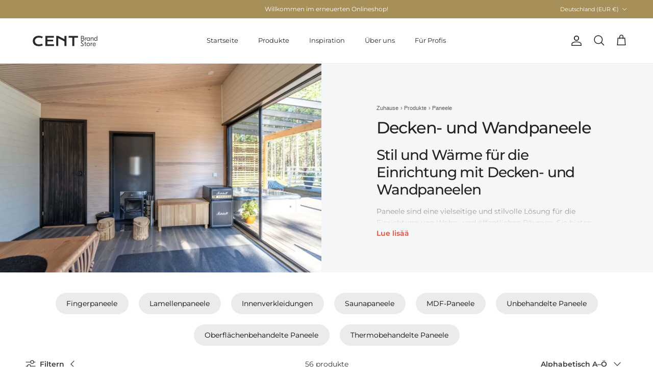

--- FILE ---
content_type: text/html; charset=utf-8
request_url: https://centbrandstore.de/collections/wand-und-deckenpaneele
body_size: 67276
content:
<!doctype html>
<html class="no-js" lang="de" dir="ltr">
<head>

  <meta name="google-site-verification" content="oqP0kpwutUpJezYX-O3MYoRTDKWF7SvLxBtnkCBaJuw" /><meta charset="utf-8">
<meta name="viewport" content="width=device-width,initial-scale=1">
<title>Decken- und Wandpaneele - Dekorationspaneele, Saunapaneele und andere &ndash; CENT Brand Store</title><link rel="canonical" href="https://centbrandstore.de/collections/wand-und-deckenpaneele"><link rel="icon" href="//centbrandstore.de/cdn/shop/files/CENT-favicon-01.png?crop=center&height=48&v=1677141900&width=48" type="image/png">
  <link rel="apple-touch-icon" href="//centbrandstore.de/cdn/shop/files/CENT-favicon-01.png?crop=center&height=180&v=1677141900&width=180"><meta name="description" content="Innenverkleidungen, Saunapaneele, Akzentpaneele, Wandpaneele und Deckenpaneele vollenden Ihren Raum schön und langlebig. Entdecken Sie die Auswahl!"><meta property="og:site_name" content="CENT Brand Store">
<meta property="og:url" content="https://centbrandstore.de/collections/wand-und-deckenpaneele">
<meta property="og:title" content="Decken- und Wandpaneele - Dekorationspaneele, Saunapaneele und andere">
<meta property="og:type" content="product.group">
<meta property="og:description" content="Innenverkleidungen, Saunapaneele, Akzentpaneele, Wandpaneele und Deckenpaneele vollenden Ihren Raum schön und langlebig. Entdecken Sie die Auswahl!"><meta property="og:image" content="http://centbrandstore.de/cdn/shop/collections/Paanelit_CENT.webp?crop=center&height=1200&v=1750328605&width=1200">
  <meta property="og:image:secure_url" content="https://centbrandstore.de/cdn/shop/collections/Paanelit_CENT.webp?crop=center&height=1200&v=1750328605&width=1200">
  <meta property="og:image:width" content="2000">
  <meta property="og:image:height" content="1500"><meta name="twitter:card" content="summary_large_image">
<meta name="twitter:title" content="Decken- und Wandpaneele - Dekorationspaneele, Saunapaneele und andere">
<meta name="twitter:description" content="Innenverkleidungen, Saunapaneele, Akzentpaneele, Wandpaneele und Deckenpaneele vollenden Ihren Raum schön und langlebig. Entdecken Sie die Auswahl!">
<style>@font-face {
  font-family: Montserrat;
  font-weight: 400;
  font-style: normal;
  font-display: fallback;
  src: url("//centbrandstore.de/cdn/fonts/montserrat/montserrat_n4.81949fa0ac9fd2021e16436151e8eaa539321637.woff2") format("woff2"),
       url("//centbrandstore.de/cdn/fonts/montserrat/montserrat_n4.a6c632ca7b62da89c3594789ba828388aac693fe.woff") format("woff");
}
@font-face {
  font-family: Montserrat;
  font-weight: 700;
  font-style: normal;
  font-display: fallback;
  src: url("//centbrandstore.de/cdn/fonts/montserrat/montserrat_n7.3c434e22befd5c18a6b4afadb1e3d77c128c7939.woff2") format("woff2"),
       url("//centbrandstore.de/cdn/fonts/montserrat/montserrat_n7.5d9fa6e2cae713c8fb539a9876489d86207fe957.woff") format("woff");
}
@font-face {
  font-family: Montserrat;
  font-weight: 500;
  font-style: normal;
  font-display: fallback;
  src: url("//centbrandstore.de/cdn/fonts/montserrat/montserrat_n5.07ef3781d9c78c8b93c98419da7ad4fbeebb6635.woff2") format("woff2"),
       url("//centbrandstore.de/cdn/fonts/montserrat/montserrat_n5.adf9b4bd8b0e4f55a0b203cdd84512667e0d5e4d.woff") format("woff");
}
@font-face {
  font-family: Montserrat;
  font-weight: 400;
  font-style: italic;
  font-display: fallback;
  src: url("//centbrandstore.de/cdn/fonts/montserrat/montserrat_i4.5a4ea298b4789e064f62a29aafc18d41f09ae59b.woff2") format("woff2"),
       url("//centbrandstore.de/cdn/fonts/montserrat/montserrat_i4.072b5869c5e0ed5b9d2021e4c2af132e16681ad2.woff") format("woff");
}
@font-face {
  font-family: Montserrat;
  font-weight: 700;
  font-style: italic;
  font-display: fallback;
  src: url("//centbrandstore.de/cdn/fonts/montserrat/montserrat_i7.a0d4a463df4f146567d871890ffb3c80408e7732.woff2") format("woff2"),
       url("//centbrandstore.de/cdn/fonts/montserrat/montserrat_i7.f6ec9f2a0681acc6f8152c40921d2a4d2e1a2c78.woff") format("woff");
}
@font-face {
  font-family: Montserrat;
  font-weight: 500;
  font-style: normal;
  font-display: fallback;
  src: url("//centbrandstore.de/cdn/fonts/montserrat/montserrat_n5.07ef3781d9c78c8b93c98419da7ad4fbeebb6635.woff2") format("woff2"),
       url("//centbrandstore.de/cdn/fonts/montserrat/montserrat_n5.adf9b4bd8b0e4f55a0b203cdd84512667e0d5e4d.woff") format("woff");
}
@font-face {
  font-family: Jost;
  font-weight: 700;
  font-style: normal;
  font-display: fallback;
  src: url("//centbrandstore.de/cdn/fonts/jost/jost_n7.921dc18c13fa0b0c94c5e2517ffe06139c3615a3.woff2") format("woff2"),
       url("//centbrandstore.de/cdn/fonts/jost/jost_n7.cbfc16c98c1e195f46c536e775e4e959c5f2f22b.woff") format("woff");
}
@font-face {
  font-family: Montserrat;
  font-weight: 400;
  font-style: normal;
  font-display: fallback;
  src: url("//centbrandstore.de/cdn/fonts/montserrat/montserrat_n4.81949fa0ac9fd2021e16436151e8eaa539321637.woff2") format("woff2"),
       url("//centbrandstore.de/cdn/fonts/montserrat/montserrat_n4.a6c632ca7b62da89c3594789ba828388aac693fe.woff") format("woff");
}
@font-face {
  font-family: Montserrat;
  font-weight: 600;
  font-style: normal;
  font-display: fallback;
  src: url("//centbrandstore.de/cdn/fonts/montserrat/montserrat_n6.1326b3e84230700ef15b3a29fb520639977513e0.woff2") format("woff2"),
       url("//centbrandstore.de/cdn/fonts/montserrat/montserrat_n6.652f051080eb14192330daceed8cd53dfdc5ead9.woff") format("woff");
}
:root {
  --page-container-width:          1600px;
  --reading-container-width:       720px;
  --divider-opacity:               0.14;
  --gutter-large:                  30px;
  --gutter-desktop:                20px;
  --gutter-mobile:                 16px;
  --section-padding:               50px;
  --larger-section-padding:        80px;
  --larger-section-padding-mobile: 60px;
  --largest-section-padding:       110px;
  --aos-animate-duration:          0.6s;

  --base-font-family:              Montserrat, sans-serif;
  --base-font-weight:              400;
  --base-font-style:               normal;
  --heading-font-family:           Montserrat, sans-serif;
  --heading-font-weight:           500;
  --heading-font-style:            normal;
  --heading-font-letter-spacing:   -0.04em;
  --logo-font-family:              Jost, sans-serif;
  --logo-font-weight:              700;
  --logo-font-style:               normal;
  --nav-font-family:               Montserrat, sans-serif;
  --nav-font-weight:               400;
  --nav-font-style:                normal;

  --base-text-size:14px;
  --base-line-height:              1.6;
  --input-text-size:16px;
  --smaller-text-size-1:11px;
  --smaller-text-size-2:14px;
  --smaller-text-size-3:11px;
  --smaller-text-size-4:10px;
  --larger-text-size:32px;
  --super-large-text-size:56px;
  --super-large-mobile-text-size:26px;
  --larger-mobile-text-size:26px;
  --logo-text-size:24px;--btn-letter-spacing: normal;
    --btn-text-transform: none;
    --button-text-size: 14px;
    --quickbuy-button-text-size: 14px;
    --small-feature-link-font-size: 1em;
    --input-btn-padding-top: 13px;
    --input-btn-padding-bottom: 13px;--heading-text-transform:none;
  --nav-text-size:                      13px;
  --mobile-menu-font-weight:            inherit;

  --body-bg-color:                      255 255 255;
  --bg-color:                           255 255 255;
  --body-text-color:                    57 57 57;
  --text-color:                         57 57 57;

  --header-text-col:                    #232323;--header-text-hover-col:             var(--main-nav-link-hover-col);--header-bg-col:                     #ffffff;
  --heading-color:                     35 35 35;
  --body-heading-color:                35 35 35;
  --heading-divider-col:               #ececec;

  --logo-col:                          #232323;
  --main-nav-bg:                       #ffffff;
  --main-nav-link-col:                 #232323;
  --main-nav-link-hover-col:           #5c5c5c;
  --main-nav-link-featured-col:        #bf570a;

  --link-color:                        191 87 10;
  --body-link-color:                   191 87 10;

  --btn-bg-color:                        0 0 0;
  --btn-bg-hover-color:                  167 143 90;
  --btn-border-color:                    0 0 0;
  --btn-border-hover-color:              167 143 90;
  --btn-text-color:                      255 255 255;
  --btn-text-hover-color:                255 255 255;--btn-alt-bg-color:                    244 244 244;
  --btn-alt-text-color:                  28 28 28;
  --btn-alt-border-color:                28 28 28;
  --btn-alt-border-hover-color:          28 28 28;--btn-ter-bg-color:                    235 235 235;
  --btn-ter-text-color:                  6 6 6;
  --btn-ter-bg-hover-color:              0 0 0;
  --btn-ter-text-hover-color:            255 255 255;--btn-border-radius: 1.8em;
    --btn-inspired-border-radius: 3px;--color-scheme-default:                             #ffffff;
  --color-scheme-default-color:                       255 255 255;
  --color-scheme-default-text-color:                  57 57 57;
  --color-scheme-default-head-color:                  35 35 35;
  --color-scheme-default-link-color:                  191 87 10;
  --color-scheme-default-btn-text-color:              255 255 255;
  --color-scheme-default-btn-text-hover-color:        255 255 255;
  --color-scheme-default-btn-bg-color:                0 0 0;
  --color-scheme-default-btn-bg-hover-color:          167 143 90;
  --color-scheme-default-btn-border-color:            0 0 0;
  --color-scheme-default-btn-border-hover-color:      167 143 90;
  --color-scheme-default-btn-alt-text-color:          28 28 28;
  --color-scheme-default-btn-alt-bg-color:            244 244 244;
  --color-scheme-default-btn-alt-border-color:        28 28 28;
  --color-scheme-default-btn-alt-border-hover-color:  28 28 28;

  --color-scheme-1:                             #f7f7f7;
  --color-scheme-1-color:                       247 247 247;
  --color-scheme-1-text-color:                  35 35 35;
  --color-scheme-1-head-color:                  35 35 35;
  --color-scheme-1-link-color:                  191 87 10;
  --color-scheme-1-btn-text-color:              255 255 255;
  --color-scheme-1-btn-text-hover-color:        255 255 255;
  --color-scheme-1-btn-bg-color:                35 35 35;
  --color-scheme-1-btn-bg-hover-color:          92 92 92;
  --color-scheme-1-btn-border-color:            35 35 35;
  --color-scheme-1-btn-border-hover-color:      92 92 92;
  --color-scheme-1-btn-alt-text-color:          35 35 35;
  --color-scheme-1-btn-alt-bg-color:            251 249 244;
  --color-scheme-1-btn-alt-border-color:        35 35 35;
  --color-scheme-1-btn-alt-border-hover-color:  35 35 35;

  --color-scheme-2:                             linear-gradient(310deg, rgba(17, 189, 251, 0.05) 15%, rgba(89, 195, 0, 0.05) 85%);
  --color-scheme-2-color:                       0 0 0;
  --color-scheme-2-text-color:                  35 35 35;
  --color-scheme-2-head-color:                  35 35 35;
  --color-scheme-2-link-color:                  191 87 10;
  --color-scheme-2-btn-text-color:              255 255 255;
  --color-scheme-2-btn-text-hover-color:        255 255 255;
  --color-scheme-2-btn-bg-color:                35 35 35;
  --color-scheme-2-btn-bg-hover-color:          92 92 92;
  --color-scheme-2-btn-border-color:            35 35 35;
  --color-scheme-2-btn-border-hover-color:      92 92 92;
  --color-scheme-2-btn-alt-text-color:          35 35 35;
  --color-scheme-2-btn-alt-bg-color:            255 255 255;
  --color-scheme-2-btn-alt-border-color:        35 35 35;
  --color-scheme-2-btn-alt-border-hover-color:  35 35 35;

  /* Shop Pay payment terms */
  --payment-terms-background-color:    #ffffff;--quickbuy-bg: 255 255 255;--body-input-background-color:       rgb(var(--body-bg-color));
  --input-background-color:            rgb(var(--body-bg-color));
  --body-input-text-color:             var(--body-text-color);
  --input-text-color:                  var(--body-text-color);
  --body-input-border-color:           rgb(206, 206, 206);
  --input-border-color:                rgb(206, 206, 206);
  --input-border-color-hover:          rgb(146, 146, 146);
  --input-border-color-active:         rgb(57, 57, 57);

  --swatch-cross-svg:                  url("data:image/svg+xml,%3Csvg xmlns='http://www.w3.org/2000/svg' width='240' height='240' viewBox='0 0 24 24' fill='none' stroke='rgb(206, 206, 206)' stroke-width='0.09' preserveAspectRatio='none' %3E%3Cline x1='24' y1='0' x2='0' y2='24'%3E%3C/line%3E%3C/svg%3E");
  --swatch-cross-hover:                url("data:image/svg+xml,%3Csvg xmlns='http://www.w3.org/2000/svg' width='240' height='240' viewBox='0 0 24 24' fill='none' stroke='rgb(146, 146, 146)' stroke-width='0.09' preserveAspectRatio='none' %3E%3Cline x1='24' y1='0' x2='0' y2='24'%3E%3C/line%3E%3C/svg%3E");
  --swatch-cross-active:               url("data:image/svg+xml,%3Csvg xmlns='http://www.w3.org/2000/svg' width='240' height='240' viewBox='0 0 24 24' fill='none' stroke='rgb(57, 57, 57)' stroke-width='0.09' preserveAspectRatio='none' %3E%3Cline x1='24' y1='0' x2='0' y2='24'%3E%3C/line%3E%3C/svg%3E");

  --footer-divider-col:                #ececec;
  --footer-text-col:                   0 0 0;
  --footer-heading-col:                0 0 0;
  --footer-bg-col:                     235 238 234;--product-label-overlay-justify: flex-start;--product-label-overlay-align: flex-end;--product-label-overlay-reduction-text:   #ffffff;
  --product-label-overlay-reduction-bg:     #a78f5a;
  --product-label-overlay-reduction-text-weight: inherit;
  --product-label-overlay-stock-text:       #232323;
  --product-label-overlay-stock-bg:         #efefef;
  --product-label-overlay-new-text:         #232323;
  --product-label-overlay-new-bg:           #efefef;
  --product-label-overlay-meta-text:        #232323;
  --product-label-overlay-meta-bg:          #efefef;
  --product-label-sale-text:                #bf570a;
  --product-label-sold-text:                #5c5c5c;
  --product-label-preorder-text:            #bf570a;

  --product-block-crop-align:               center;

  
  --product-block-price-align:              flex-start;
  --product-block-price-item-margin-start:  initial;
  --product-block-price-item-margin-end:    .5rem;
  

  
    --product-block-blend-bg: #f5f5f5;
    --product-block-blend-mode: darken;
  

  --collection-block-image-position:   center center;

  --swatch-picker-image-size:          40px;
  --swatch-crop-align:                 center center;

  --image-overlay-text-color:          255 255 255;--image-overlay-bg:                  rgba(0, 0, 0, 0.24);
  --image-overlay-shadow-start:        rgb(0 0 0 / 0.32);
  --image-overlay-box-opacity:         0.88;--product-inventory-ok-box-color:            rgba(0,0,0,0);
  --product-inventory-ok-text-color:           #232323;
  --product-inventory-ok-icon-box-fill-color:  none;
  --product-inventory-low-box-color:           rgba(0,0,0,0);
  --product-inventory-low-text-color:          #232323;
  --product-inventory-low-icon-box-fill-color: none;
  --product-inventory-low-text-color-channels: 35, 35, 35;
  --product-inventory-ok-text-color-channels:  35, 35, 35;

  --rating-star-color: 35 35 35;--overlay-align-left: start;
    --overlay-align-right: end;}html[dir=rtl] {
  --overlay-right-text-m-left: 0;
  --overlay-right-text-m-right: auto;
  --overlay-left-shadow-left-left: 15%;
  --overlay-left-shadow-left-right: -50%;
  --overlay-left-shadow-right-left: -85%;
  --overlay-left-shadow-right-right: 0;
}.image-overlay--bg-box .text-overlay .text-overlay__text {
    --image-overlay-box-bg: 255 255 255;
    --heading-color: var(--body-heading-color);
    --text-color: var(--body-text-color);
    --link-color: var(--body-link-color);
  }::selection {
    background: rgb(var(--body-heading-color));
    color: rgb(var(--body-bg-color));
  }
  ::-moz-selection {
    background: rgb(var(--body-heading-color));
    color: rgb(var(--body-bg-color));
  }.use-color-scheme--default {
  --product-label-sale-text:           #bf570a;
  --product-label-sold-text:           #5c5c5c;
  --product-label-preorder-text:       #bf570a;
  --input-background-color:            rgb(var(--body-bg-color));
  --input-text-color:                  var(--body-input-text-color);
  --input-border-color:                rgb(206, 206, 206);
  --input-border-color-hover:          rgb(146, 146, 146);
  --input-border-color-active:         rgb(57, 57, 57);
}</style>

  <link href="//centbrandstore.de/cdn/shop/t/15/assets/main.css?v=115237039774987670021760341138" rel="stylesheet" type="text/css" media="all" />
<link rel="preload" as="font" href="//centbrandstore.de/cdn/fonts/montserrat/montserrat_n4.81949fa0ac9fd2021e16436151e8eaa539321637.woff2" type="font/woff2" crossorigin><link rel="preload" as="font" href="//centbrandstore.de/cdn/fonts/montserrat/montserrat_n5.07ef3781d9c78c8b93c98419da7ad4fbeebb6635.woff2" type="font/woff2" crossorigin><script>
    document.documentElement.className = document.documentElement.className.replace('no-js', 'js');

    window.theme = {
      info: {
        name: 'Symmetry',
        version: '8.0.0'
      },
      device: {
        hasTouch: window.matchMedia('(any-pointer: coarse)').matches,
        hasHover: window.matchMedia('(hover: hover)').matches
      },
      mediaQueries: {
        md: '(min-width: 768px)',
        productMediaCarouselBreak: '(min-width: 1041px)'
      },
      routes: {
        base: 'https://centbrandstore.fi',
        cart: '/cart',
        cartAdd: '/cart/add.js',
        cartUpdate: '/cart/update.js',
        predictiveSearch: '/search/suggest'
      },
      strings: {
        cartTermsConfirmation: "Bestätigen",
        cartItemsQuantityError: "Sie können nur {{ määrä }} dieses Produkts in Ihren Warenkorb legen.",
        generalSearchViewAll: "Alle Suchergebnisse anzeigen",
        noStock: "Ausverkauft",
        noVariant: "Ei verfügbar",
        productsProductChooseA: "Wählen",
        generalSearchPages: "Seiten",
        generalSearchNoResultsWithoutTerms: "Leider haben wir keine Ergebnisse gefunden",
        shippingCalculator: {
          singleRate: "Für dieses Ziel gibt es einen einzigen Versandpreis:",
          multipleRates: "Für dieses Objekt gibt es mehrere Lieferpreise:",
          noRates: "Wir liefern nicht an diesen Ort."
        },
        regularPrice: "Normalpreis",
        salePrice: "Sonderpreis"
      },
      settings: {
        moneyWithCurrencyFormat: "€{{amount_with_comma_separator}} EUR",
        cartType: "drawer",
        afterAddToCart: "drawer",
        quickbuyStyle: "off",
        externalLinksNewTab: true,
        internalLinksSmoothScroll: true
      }
    }

    theme.inlineNavigationCheck = function() {
      var pageHeader = document.querySelector('.pageheader'),
          inlineNavContainer = pageHeader.querySelector('.logo-area__left__inner'),
          inlineNav = inlineNavContainer.querySelector('.navigation--left');
      if (inlineNav && getComputedStyle(inlineNav).display != 'none') {
        var inlineMenuCentered = document.querySelector('.pageheader--layout-inline-menu-center'),
            logoContainer = document.querySelector('.logo-area__middle__inner');
        if(inlineMenuCentered) {
          var rightWidth = document.querySelector('.logo-area__right__inner').clientWidth,
              middleWidth = logoContainer.clientWidth,
              logoArea = document.querySelector('.logo-area'),
              computedLogoAreaStyle = getComputedStyle(logoArea),
              logoAreaInnerWidth = logoArea.clientWidth - Math.ceil(parseFloat(computedLogoAreaStyle.paddingLeft)) - Math.ceil(parseFloat(computedLogoAreaStyle.paddingRight)),
              availableNavWidth = logoAreaInnerWidth - Math.max(rightWidth, middleWidth) * 2 - 40;
          inlineNavContainer.style.maxWidth = availableNavWidth + 'px';
        }

        var firstInlineNavLink = inlineNav.querySelector('.navigation__item:first-child'),
            lastInlineNavLink = inlineNav.querySelector('.navigation__item:last-child');
        if (lastInlineNavLink) {
          var inlineNavWidth = null;
          if(document.querySelector('html[dir=rtl]')) {
            inlineNavWidth = firstInlineNavLink.offsetLeft - lastInlineNavLink.offsetLeft + firstInlineNavLink.offsetWidth;
          } else {
            inlineNavWidth = lastInlineNavLink.offsetLeft - firstInlineNavLink.offsetLeft + lastInlineNavLink.offsetWidth;
          }
          if (inlineNavContainer.offsetWidth >= inlineNavWidth) {
            pageHeader.classList.add('pageheader--layout-inline-permitted');
            var tallLogo = logoContainer.clientHeight > lastInlineNavLink.clientHeight + 20;
            if (tallLogo) {
              inlineNav.classList.add('navigation--tight-underline');
            } else {
              inlineNav.classList.remove('navigation--tight-underline');
            }
          } else {
            pageHeader.classList.remove('pageheader--layout-inline-permitted');
          }
        }
      }
    };

    theme.setInitialHeaderHeightProperty = () => {
      const section = document.querySelector('.section-header');
      if (section) {
        document.documentElement.style.setProperty('--theme-header-height', Math.ceil(section.clientHeight) + 'px');
      }
    };
  </script>

  <script src="//centbrandstore.de/cdn/shop/t/15/assets/main.js?v=150891663519462644191752739954" defer></script>

  
<script>window.performance && window.performance.mark && window.performance.mark('shopify.content_for_header.start');</script><meta name="google-site-verification" content="N-EmXZ4Yn0oPCVJSvTCpQBRK4ppImey_CWP0Qr8KPhw">
<meta name="google-site-verification" content="vn45abVTU696xElJn2ndw4WIkllvbtM77hB2ZCpHQOY">
<meta name="facebook-domain-verification" content="ui8u7f94wr5b4m0pdczh2scihgkjl3">
<meta id="shopify-digital-wallet" name="shopify-digital-wallet" content="/58955497626/digital_wallets/dialog">
<meta name="shopify-checkout-api-token" content="4d975cd9773484bc8c1ca39db288bf95">
<meta id="in-context-paypal-metadata" data-shop-id="58955497626" data-venmo-supported="false" data-environment="production" data-locale="de_DE" data-paypal-v4="true" data-currency="EUR">
<link rel="alternate" type="application/atom+xml" title="Feed" href="/collections/wand-und-deckenpaneele.atom" />
<link rel="next" href="/collections/wand-und-deckenpaneele?page=2">
<link rel="alternate" hreflang="x-default" href="https://centbrandstore.de/collections/wand-und-deckenpaneele">
<link rel="alternate" hreflang="de" href="https://centbrandstore.de/collections/wand-und-deckenpaneele">
<link rel="alternate" hreflang="de-AT" href="https://centbrandstore.at/collections/wand-und-deckenpaneele">
<link rel="alternate" hreflang="sv-SE" href="https://centbrandstore.se/collections/tak-och-vaggpaneler">
<link rel="alternate" hreflang="fi-FI" href="https://centbrandstore.fi/collections/katto-ja-seinapaneelit">
<link rel="alternate" hreflang="en-FI" href="https://centbrandstore.fi/en/collections/ceiling-and-wall-panels">
<link rel="alternate" type="application/json+oembed" href="https://centbrandstore.de/collections/wand-und-deckenpaneele.oembed">
<script async="async" src="/checkouts/internal/preloads.js?locale=de-DE"></script>
<script id="apple-pay-shop-capabilities" type="application/json">{"shopId":58955497626,"countryCode":"FI","currencyCode":"EUR","merchantCapabilities":["supports3DS"],"merchantId":"gid:\/\/shopify\/Shop\/58955497626","merchantName":"CENT Brand Store","requiredBillingContactFields":["postalAddress","email","phone"],"requiredShippingContactFields":["postalAddress","email","phone"],"shippingType":"shipping","supportedNetworks":["visa","maestro","masterCard","amex"],"total":{"type":"pending","label":"CENT Brand Store","amount":"1.00"},"shopifyPaymentsEnabled":true,"supportsSubscriptions":true}</script>
<script id="shopify-features" type="application/json">{"accessToken":"4d975cd9773484bc8c1ca39db288bf95","betas":["rich-media-storefront-analytics"],"domain":"centbrandstore.de","predictiveSearch":true,"shopId":58955497626,"locale":"de"}</script>
<script>var Shopify = Shopify || {};
Shopify.shop = "cent-outlet.myshopify.com";
Shopify.locale = "de";
Shopify.currency = {"active":"EUR","rate":"1.0"};
Shopify.country = "DE";
Shopify.theme = {"name":"Symmetry","id":182552297799,"schema_name":"Symmetry","schema_version":"8.0.0","theme_store_id":568,"role":"main"};
Shopify.theme.handle = "null";
Shopify.theme.style = {"id":null,"handle":null};
Shopify.cdnHost = "centbrandstore.de/cdn";
Shopify.routes = Shopify.routes || {};
Shopify.routes.root = "/";</script>
<script type="module">!function(o){(o.Shopify=o.Shopify||{}).modules=!0}(window);</script>
<script>!function(o){function n(){var o=[];function n(){o.push(Array.prototype.slice.apply(arguments))}return n.q=o,n}var t=o.Shopify=o.Shopify||{};t.loadFeatures=n(),t.autoloadFeatures=n()}(window);</script>
<script id="shop-js-analytics" type="application/json">{"pageType":"collection"}</script>
<script defer="defer" async type="module" src="//centbrandstore.de/cdn/shopifycloud/shop-js/modules/v2/client.init-shop-cart-sync_D96QZrIF.de.esm.js"></script>
<script defer="defer" async type="module" src="//centbrandstore.de/cdn/shopifycloud/shop-js/modules/v2/chunk.common_SV6uigsF.esm.js"></script>
<script type="module">
  await import("//centbrandstore.de/cdn/shopifycloud/shop-js/modules/v2/client.init-shop-cart-sync_D96QZrIF.de.esm.js");
await import("//centbrandstore.de/cdn/shopifycloud/shop-js/modules/v2/chunk.common_SV6uigsF.esm.js");

  window.Shopify.SignInWithShop?.initShopCartSync?.({"fedCMEnabled":true,"windoidEnabled":true});

</script>
<script>(function() {
  var isLoaded = false;
  function asyncLoad() {
    if (isLoaded) return;
    isLoaded = true;
    var urls = ["https:\/\/loox.io\/widget\/E1e5hYDFlh\/loox.1646295705314.js?shop=cent-outlet.myshopify.com","\/\/cdn.shopify.com\/proxy\/bfb079e98da4a3feca1d806d169443cb82e30d96985b95f947c4970457a3cb6c\/shopify-script-tags.s3.eu-west-1.amazonaws.com\/smartseo\/instantpage.js?shop=cent-outlet.myshopify.com\u0026sp-cache-control=cHVibGljLCBtYXgtYWdlPTkwMA","https:\/\/cdn.nfcube.com\/instafeed-87c9077ba9923e1137e2c734110d48ee.js?shop=cent-outlet.myshopify.com","https:\/\/omnisnippet1.com\/platforms\/shopify.js?source=scriptTag\u0026v=2025-08-21T09\u0026shop=cent-outlet.myshopify.com"];
    for (var i = 0; i < urls.length; i++) {
      var s = document.createElement('script');
      s.type = 'text/javascript';
      s.async = true;
      s.src = urls[i];
      var x = document.getElementsByTagName('script')[0];
      x.parentNode.insertBefore(s, x);
    }
  };
  if(window.attachEvent) {
    window.attachEvent('onload', asyncLoad);
  } else {
    window.addEventListener('load', asyncLoad, false);
  }
})();</script>
<script id="__st">var __st={"a":58955497626,"offset":7200,"reqid":"c8b51c21-4b59-4ec4-aa86-584fde96803a-1768525253","pageurl":"centbrandstore.de\/collections\/wand-und-deckenpaneele","u":"208fc4f18639","p":"collection","rtyp":"collection","rid":622183645511};</script>
<script>window.ShopifyPaypalV4VisibilityTracking = true;</script>
<script id="captcha-bootstrap">!function(){'use strict';const t='contact',e='account',n='new_comment',o=[[t,t],['blogs',n],['comments',n],[t,'customer']],c=[[e,'customer_login'],[e,'guest_login'],[e,'recover_customer_password'],[e,'create_customer']],r=t=>t.map((([t,e])=>`form[action*='/${t}']:not([data-nocaptcha='true']) input[name='form_type'][value='${e}']`)).join(','),a=t=>()=>t?[...document.querySelectorAll(t)].map((t=>t.form)):[];function s(){const t=[...o],e=r(t);return a(e)}const i='password',u='form_key',d=['recaptcha-v3-token','g-recaptcha-response','h-captcha-response',i],f=()=>{try{return window.sessionStorage}catch{return}},m='__shopify_v',_=t=>t.elements[u];function p(t,e,n=!1){try{const o=window.sessionStorage,c=JSON.parse(o.getItem(e)),{data:r}=function(t){const{data:e,action:n}=t;return t[m]||n?{data:e,action:n}:{data:t,action:n}}(c);for(const[e,n]of Object.entries(r))t.elements[e]&&(t.elements[e].value=n);n&&o.removeItem(e)}catch(o){console.error('form repopulation failed',{error:o})}}const l='form_type',E='cptcha';function T(t){t.dataset[E]=!0}const w=window,h=w.document,L='Shopify',v='ce_forms',y='captcha';let A=!1;((t,e)=>{const n=(g='f06e6c50-85a8-45c8-87d0-21a2b65856fe',I='https://cdn.shopify.com/shopifycloud/storefront-forms-hcaptcha/ce_storefront_forms_captcha_hcaptcha.v1.5.2.iife.js',D={infoText:'Durch hCaptcha geschützt',privacyText:'Datenschutz',termsText:'Allgemeine Geschäftsbedingungen'},(t,e,n)=>{const o=w[L][v],c=o.bindForm;if(c)return c(t,g,e,D).then(n);var r;o.q.push([[t,g,e,D],n]),r=I,A||(h.body.append(Object.assign(h.createElement('script'),{id:'captcha-provider',async:!0,src:r})),A=!0)});var g,I,D;w[L]=w[L]||{},w[L][v]=w[L][v]||{},w[L][v].q=[],w[L][y]=w[L][y]||{},w[L][y].protect=function(t,e){n(t,void 0,e),T(t)},Object.freeze(w[L][y]),function(t,e,n,w,h,L){const[v,y,A,g]=function(t,e,n){const i=e?o:[],u=t?c:[],d=[...i,...u],f=r(d),m=r(i),_=r(d.filter((([t,e])=>n.includes(e))));return[a(f),a(m),a(_),s()]}(w,h,L),I=t=>{const e=t.target;return e instanceof HTMLFormElement?e:e&&e.form},D=t=>v().includes(t);t.addEventListener('submit',(t=>{const e=I(t);if(!e)return;const n=D(e)&&!e.dataset.hcaptchaBound&&!e.dataset.recaptchaBound,o=_(e),c=g().includes(e)&&(!o||!o.value);(n||c)&&t.preventDefault(),c&&!n&&(function(t){try{if(!f())return;!function(t){const e=f();if(!e)return;const n=_(t);if(!n)return;const o=n.value;o&&e.removeItem(o)}(t);const e=Array.from(Array(32),(()=>Math.random().toString(36)[2])).join('');!function(t,e){_(t)||t.append(Object.assign(document.createElement('input'),{type:'hidden',name:u})),t.elements[u].value=e}(t,e),function(t,e){const n=f();if(!n)return;const o=[...t.querySelectorAll(`input[type='${i}']`)].map((({name:t})=>t)),c=[...d,...o],r={};for(const[a,s]of new FormData(t).entries())c.includes(a)||(r[a]=s);n.setItem(e,JSON.stringify({[m]:1,action:t.action,data:r}))}(t,e)}catch(e){console.error('failed to persist form',e)}}(e),e.submit())}));const S=(t,e)=>{t&&!t.dataset[E]&&(n(t,e.some((e=>e===t))),T(t))};for(const o of['focusin','change'])t.addEventListener(o,(t=>{const e=I(t);D(e)&&S(e,y())}));const B=e.get('form_key'),M=e.get(l),P=B&&M;t.addEventListener('DOMContentLoaded',(()=>{const t=y();if(P)for(const e of t)e.elements[l].value===M&&p(e,B);[...new Set([...A(),...v().filter((t=>'true'===t.dataset.shopifyCaptcha))])].forEach((e=>S(e,t)))}))}(h,new URLSearchParams(w.location.search),n,t,e,['guest_login'])})(!0,!0)}();</script>
<script integrity="sha256-4kQ18oKyAcykRKYeNunJcIwy7WH5gtpwJnB7kiuLZ1E=" data-source-attribution="shopify.loadfeatures" defer="defer" src="//centbrandstore.de/cdn/shopifycloud/storefront/assets/storefront/load_feature-a0a9edcb.js" crossorigin="anonymous"></script>
<script data-source-attribution="shopify.dynamic_checkout.dynamic.init">var Shopify=Shopify||{};Shopify.PaymentButton=Shopify.PaymentButton||{isStorefrontPortableWallets:!0,init:function(){window.Shopify.PaymentButton.init=function(){};var t=document.createElement("script");t.src="https://centbrandstore.de/cdn/shopifycloud/portable-wallets/latest/portable-wallets.de.js",t.type="module",document.head.appendChild(t)}};
</script>
<script data-source-attribution="shopify.dynamic_checkout.buyer_consent">
  function portableWalletsHideBuyerConsent(e){var t=document.getElementById("shopify-buyer-consent"),n=document.getElementById("shopify-subscription-policy-button");t&&n&&(t.classList.add("hidden"),t.setAttribute("aria-hidden","true"),n.removeEventListener("click",e))}function portableWalletsShowBuyerConsent(e){var t=document.getElementById("shopify-buyer-consent"),n=document.getElementById("shopify-subscription-policy-button");t&&n&&(t.classList.remove("hidden"),t.removeAttribute("aria-hidden"),n.addEventListener("click",e))}window.Shopify?.PaymentButton&&(window.Shopify.PaymentButton.hideBuyerConsent=portableWalletsHideBuyerConsent,window.Shopify.PaymentButton.showBuyerConsent=portableWalletsShowBuyerConsent);
</script>
<script data-source-attribution="shopify.dynamic_checkout.cart.bootstrap">document.addEventListener("DOMContentLoaded",(function(){function t(){return document.querySelector("shopify-accelerated-checkout-cart, shopify-accelerated-checkout")}if(t())Shopify.PaymentButton.init();else{new MutationObserver((function(e,n){t()&&(Shopify.PaymentButton.init(),n.disconnect())})).observe(document.body,{childList:!0,subtree:!0})}}));
</script>
<link id="shopify-accelerated-checkout-styles" rel="stylesheet" media="screen" href="https://centbrandstore.de/cdn/shopifycloud/portable-wallets/latest/accelerated-checkout-backwards-compat.css" crossorigin="anonymous">
<style id="shopify-accelerated-checkout-cart">
        #shopify-buyer-consent {
  margin-top: 1em;
  display: inline-block;
  width: 100%;
}

#shopify-buyer-consent.hidden {
  display: none;
}

#shopify-subscription-policy-button {
  background: none;
  border: none;
  padding: 0;
  text-decoration: underline;
  font-size: inherit;
  cursor: pointer;
}

#shopify-subscription-policy-button::before {
  box-shadow: none;
}

      </style>
<script id="sections-script" data-sections="footer" defer="defer" src="//centbrandstore.de/cdn/shop/t/15/compiled_assets/scripts.js?9076"></script>
<script>window.performance && window.performance.mark && window.performance.mark('shopify.content_for_header.end');</script>
<!-- CC Custom Head Start --><!-- Google tag (gtag.js) -->
<script async src="https://www.googletagmanager.com/gtag/js?id=G-2RR67332BK"></script>
<script>
  window.dataLayer = window.dataLayer || [];
  function gtag(){dataLayer.push(arguments);}
  gtag('js', new Date());

  gtag('config', 'G-2RR67332BK');
</script><!-- CC Custom Head End --><!-- Hide Outlet-linkit ja -osiot muilta kuin Suomen markkinalta -->
<script>
(function () {
  // Päättele onko Suomi-markkina (FI) Liquidin ja varmistuksien avulla
  var IS_FI = (function(){
    try {
      var iso = "DE".toUpperCase();
      if (iso === "FI") return true;

      var mh = "".toLowerCase();
      if (mh === "fi" || mh === "finland" || mh === "primary") return true;

      return location.hostname.endsWith(".fi");
    } catch(e) { return false; }
  })();

  if (IS_FI) return;

  var HIDE_SUBSTRINGS = [
    "/collections/outlet-tuotteet",
    "/collections/outlet",
    "/collections/utvandiga-bekladnadspaneler",
    "/collections/aussen-holzverkleidung",
    "collections/tryckimpregnerat-hallbart-tra",
    "/collections/rahmenbaume-der-terrasse"
  ].map(function(s){ return s.toLowerCase(); });

  var HIDE_TITLES = [
    "utvändiga beklädnadspaneler",
    "außenverkleidungsplatten",
    "Terrassstomme",
    "Terrassen-Rahmenhölzer"
  ];

  // Yritä piilottaa myös tunnettu osio-ID sekä data-attribuutti
  var OUTLET_SECTION_IDS = [
    "shopify-section-template--25486589067591__featured_collection_growly_jTWhmY"
  ];

  function hideOnce(scope){
    var root = scope || document;

    // Piilota linkit URL-matchilla (tukee kieliprefiksejä, case-insensitive)
    root.querySelectorAll('a[href]').forEach(function(a){
      var href = a.getAttribute('href');
      if (!href) return;
      var low = href.toLowerCase();
      var match = HIDE_SUBSTRINGS.some(function(sub){ return low.indexOf(sub) !== -1; });
      if (match) {
        var li = a.closest('li');
        (li || a).style.display = 'none';
        (li || a).setAttribute('aria-hidden', 'true');
      }
    });

    // Varalla: otsikkomatch (löysempi, case-insensitive)
    root.querySelectorAll('a').forEach(function(a){
      var text = (a.textContent || "").trim().toLowerCase();
      if (!text) return;
      var match = HIDE_TITLES.some(function(t){ return text.indexOf(t) !== -1; });
      if (match) {
        var li = a.closest('li');
        (li || a).style.display = 'none';
        (li || a).setAttribute('aria-hidden', 'true');
      }
    });

    // Piilota Outlet-osiot jos tunnistettavissa
    OUTLET_SECTION_IDS.forEach(function(id){
      var el = root.getElementById ? root.getElementById(id) : null;
      if (el) { el.style.display = 'none'; el.setAttribute('aria-hidden', 'true'); }
    });
    root.querySelectorAll('[data-outlet-section]').forEach(function(el){
      el.style.display = 'none';
      el.setAttribute('aria-hidden', 'true');
    });
  }

  function run(){ hideOnce(document); }

  if (document.readyState === 'loading') {
    document.addEventListener('DOMContentLoaded', run);
  } else {
    setTimeout(run, 150);
  }

  try {
    var mo = new MutationObserver(function(){
      clearTimeout(run._t); run._t = setTimeout(run, 120);
    });
    mo.observe(document.documentElement, { childList: true, subtree: true });
  } catch(e) {}
})();
</script>


<script>window.marketHandle = '';</script>


<script>
(function () {
  // --- ASETUKSET ---
  var FI_URL   = "https://cdn.shopify.com/s/files/1/0589/5549/7626/files/LOOKBOOK_2024.pdf?v=1725343774";    // Suomi
  var INTL_URL = "https://cdn.shopify.com/s/files/1/0589/5549/7626/files/CENT-Vientikatalogi-small.pdf?v=1757336724"; // Muut kielet

  // 1) Hae kieli <html lang> -attribuutista (fi, fi-FI, en, sv-...).
  var localeFromHtml = (document.documentElement.getAttribute("lang") || "").toLowerCase();
  var htmlLocale = (localeFromHtml.split("-")[0] || "").trim(); // "fi" jos "fi-FI"

  // 2) Fallback: Liquid (toimii vain jos koodi on .liquid-tiedostossa)
  // Jos tämä on .js-assetissa, alla oleva jää kirjaimelliseksi tekstiksi eikä korvaa htmlLocalea.
  var LIQUID_LOCALE = "de"; // renderöityy esim. "fi"
  var currentLocale = htmlLocale;
  if (LIQUID_LOCALE && LIQUID_LOCALE.indexOf("{") === -1) { // ei sisällä { = Liquid on renderöity
    currentLocale = (LIQUID_LOCALE || "").trim();
  }

  var useFinnish = (currentLocale === "fi");

  // --- KOHDISTUS ---
  // Suositus: lisää kohdelinkille attribuutti data-lookbook
  // Fallback: etsitään linkki, jossa Lookbook-PDF on hrefissä
  var selectors = [
    "a[data-lookbook]",
    'a[href*="LOOKBOOK_2024.pdf"]'
  ];

  function swapLink() {
    var links = document.querySelectorAll(selectors.join(","));
    if (!links.length) return;

    var desired = useFinnish ? FI_URL : INTL_URL;
    links.forEach(function (a) {
      if (a.href !== desired) a.href = desired;
      a.target = "_blank";
      a.rel = "noopener";
    });
  }

  // Ajastus: heti + pieni viive (jos menu rakentuu myöhässä)
  if (document.readyState === "loading") {
    document.addEventListener("DOMContentLoaded", swapLink);
  } else {
    swapLink();
  }
  setTimeout(swapLink, 300);

  // Jos teema lataa/nollaa headerin dynaamisesti (esim. mobiilivalikko),
  // napataan myös Section loadit ja DOM-muutokset:
  document.addEventListener("shopify:section:load", swapLink);
  var mo = new MutationObserver(function() { swapLink(); });
  mo.observe(document.documentElement, { childList: true, subtree: true });
})();
</script>

<link rel="canonical" href="https://centbrandstore.de/collections/wand-und-deckenpaneele"><meta property="og:url" content="https://centbrandstore.de/collections/wand-und-deckenpaneele">
<meta name="twitter:url" content="https://centbrandstore.de/collections/wand-und-deckenpaneele">



<!-- BEGIN app block: shopify://apps/pandectes-gdpr/blocks/banner/58c0baa2-6cc1-480c-9ea6-38d6d559556a -->
  
    
      <!-- TCF is active, scripts are loaded above -->
      
        <script>
          if (!window.PandectesRulesSettings) {
            window.PandectesRulesSettings = {"store":{"id":58955497626,"adminMode":false,"headless":false,"storefrontRootDomain":"","checkoutRootDomain":"","storefrontAccessToken":""},"banner":{"revokableTrigger":false,"cookiesBlockedByDefault":"0","hybridStrict":false,"isActive":true},"geolocation":{"auOnly":false,"brOnly":false,"caOnly":false,"chOnly":false,"euOnly":false,"jpOnly":false,"nzOnly":false,"quOnly":false,"thOnly":false,"zaOnly":false,"canadaOnly":false,"canadaLaw25":false,"canadaPipeda":false,"globalVisibility":true},"blocker":{"isActive":false,"googleConsentMode":{"isActive":true,"id":"","analyticsId":"G-43FY5HNNTF","onlyGtm":false,"adwordsId":"AW-311682867","adStorageCategory":4,"analyticsStorageCategory":2,"functionalityStorageCategory":1,"personalizationStorageCategory":1,"securityStorageCategory":0,"customEvent":false,"redactData":false,"urlPassthrough":false,"dataLayerProperty":"dataLayer","waitForUpdate":500,"useNativeChannel":false,"debugMode":false},"facebookPixel":{"isActive":false,"id":"","ldu":false},"microsoft":{"isActive":false,"uetTags":""},"clarity":{"isActive":false,"id":""},"rakuten":{"isActive":false,"cmp":false,"ccpa":false},"gpcIsActive":true,"klaviyoIsActive":false,"defaultBlocked":0,"patterns":{"whiteList":[],"blackList":{"1":[],"2":[],"4":[],"8":[]},"iframesWhiteList":[],"iframesBlackList":{"1":[],"2":[],"4":[],"8":[]},"beaconsWhiteList":[],"beaconsBlackList":{"1":[],"2":[],"4":[],"8":[]}}}};
            const rulesScript = document.createElement('script');
            window.PandectesRulesSettings.auto = true;
            rulesScript.src = "https://cdn.shopify.com/extensions/019bc2b1-9e8f-7738-9f0c-1eaba59f7185/gdpr-217/assets/pandectes-rules.js";
            const firstChild = document.head.firstChild;
            document.head.insertBefore(rulesScript, firstChild);
          }
        </script>
      
      <script>
        
          window.PandectesSettings = {"store":{"id":58955497626,"plan":"plus","theme":"Symmetry","primaryLocale":"fi","adminMode":false,"headless":false,"storefrontRootDomain":"","checkoutRootDomain":"","storefrontAccessToken":""},"tsPublished":1762159103,"declaration":{"declDays":"","declName":"","declPath":"","declType":"","isActive":false,"showType":true,"declHours":"","declYears":"","declDomain":"","declMonths":"","declMinutes":"","declPurpose":"","declSeconds":"","declSession":"","showPurpose":false,"declProvider":"","showProvider":true,"declIntroText":"","declRetention":"","declFirstParty":"","declThirdParty":"","showDateGenerated":true},"language":{"unpublished":[],"languageMode":"Multilingual","fallbackLanguage":"fi","languageDetection":"locale","languagesSupported":["sv","de"]},"texts":{"managed":{"headerText":{"de":"Wir respektieren deine Privatsphäre","fi":"Kunnioitamme yksityisyyttäsi","sv":"Vi respekterar din integritet"},"consentText":{"de":"Diese Website verwendet Cookies, um Ihnen das beste Erlebnis zu bieten.","fi":"Tämä sivusto käyttää evästeitä parhaan käyttökokemuksen varmistamiseksi.","sv":"Denna webbplats använder cookies för att säkerställa att du får den bästa upplevelsen."},"linkText":{"de":"Mehr erfahren","fi":"Lisätietoja","sv":"Läs mer"},"imprintText":{"de":"Impressum","fi":"Jälki","sv":"Avtryck"},"googleLinkText":{"de":"Googles Datenschutzbestimmungen","fi":"Googlen tietosuojaehdot","sv":"Googles sekretessvillkor"},"allowButtonText":{"de":"Annehmen","fi":"Hyväksy","sv":"Acceptera"},"denyButtonText":{"de":"Ablehnen","fi":"Hylkää","sv":"Neka"},"dismissButtonText":{"de":"Okay","fi":"Ok","sv":"Ok"},"leaveSiteButtonText":{"de":"Diese Seite verlassen","fi":"Poistu sivustolta","sv":"Lämna denna webbplats"},"preferencesButtonText":{"de":"Einstellungen","fi":"Asetukset","sv":"Preferenser"},"cookiePolicyText":{"de":"Cookie-Richtlinie","fi":"Evästekäytäntö","sv":"Cookiepolicy"},"preferencesPopupTitleText":{"de":"Einwilligungseinstellungen verwalten","fi":"Hallitse suostumusasetuksia","sv":"Hantera samtyckeinställningar"},"preferencesPopupIntroText":{"de":"Wir verwenden Cookies, um die Funktionalität der Website zu optimieren, die Leistung zu analysieren und Ihnen ein personalisiertes Erlebnis zu bieten. Einige Cookies sind für den ordnungsgemäßen Betrieb der Website unerlässlich. Diese Cookies können nicht deaktiviert werden. In diesem Fenster können Sie Ihre Präferenzen für Cookies verwalten.","fi":"Käytämme evästeitä verkkosivuston toimivuuden optimoimiseksi, suorituskyvyn analysoimiseksi ja henkilökohtaisen kokemuksen tarjoamiseksi sinulle. Jotkut evästeet ovat välttämättömiä, jotta verkkosivusto toimii ja toimii oikein. Näitä evästeitä ei voi poistaa käytöstä. Tässä ikkunassa voit hallita evästeasetuksiasi.","sv":"Vi använder cookies för att optimera webbplatsens funktionalitet, analysera prestanda och ge dig personlig upplevelse. Vissa kakor är viktiga för att webbplatsen ska fungera och fungera korrekt. Dessa cookies kan inte inaktiveras. I det här fönstret kan du hantera dina preferenser för cookies."},"preferencesPopupSaveButtonText":{"de":"Auswahl speichern","fi":"Tallenna asetukset","sv":"Spara inställningar"},"preferencesPopupCloseButtonText":{"de":"Schließen","fi":"Sulje","sv":"Stäng"},"preferencesPopupAcceptAllButtonText":{"de":"Alles Akzeptieren","fi":"Hyväksy kaikki","sv":"Acceptera alla"},"preferencesPopupRejectAllButtonText":{"de":"Alles ablehnen","fi":"Hylkää kaikki","sv":"Avvisa alla"},"cookiesDetailsText":{"de":"Cookie-Details","fi":"Evästeiden tiedot","sv":"Information om cookies"},"preferencesPopupAlwaysAllowedText":{"de":"Immer erlaubt","fi":"aina sallittu","sv":"Alltid tillåtna"},"accessSectionParagraphText":{"de":"Sie haben das Recht, jederzeit auf Ihre Daten zuzugreifen.","fi":"Sinulla on oikeus päästä käsiksi tietoihisi milloin tahansa.","sv":"Du har rätt att när som helst få tillgång till dina uppgifter."},"accessSectionTitleText":{"de":"Datenübertragbarkeit","fi":"Tietojen siirrettävyys","sv":"Dataportabilitet"},"accessSectionAccountInfoActionText":{"de":"persönliche Daten","fi":"Henkilökohtaiset tiedot","sv":"Personlig information"},"accessSectionDownloadReportActionText":{"de":"Alle Daten anfordern","fi":"Lataa kaikki","sv":"Ladda ner allt"},"accessSectionGDPRRequestsActionText":{"de":"Anfragen betroffener Personen","fi":"Rekisteröidyn pyynnöt","sv":"Begäran av registrerade"},"accessSectionOrdersRecordsActionText":{"de":"Aufträge","fi":"Tilaukset","sv":"Order"},"rectificationSectionParagraphText":{"de":"Sie haben das Recht, die Aktualisierung Ihrer Daten zu verlangen, wann immer Sie dies für angemessen halten.","fi":"Sinulla on oikeus pyytää tietojesi päivittämistä aina, kun pidät sitä tarpeellisena.","sv":"Du har rätt att begära att dina uppgifter uppdateras när du tycker att det är lämpligt."},"rectificationSectionTitleText":{"de":"Datenberichtigung","fi":"Tietojen oikaisu","sv":"Rättelse av data"},"rectificationCommentPlaceholder":{"de":"Beschreiben Sie, was Sie aktualisieren möchten","fi":"Kuvaile, mitä haluat päivittää","sv":"Beskriv vad du vill uppdatera"},"rectificationCommentValidationError":{"de":"Kommentar ist erforderlich","fi":"Kommentti vaaditaan","sv":"Kommentar krävs"},"rectificationSectionEditAccountActionText":{"de":"Aktualisierung anfordern","fi":"Pyydä päivitystä","sv":"Begär en uppdatering"},"erasureSectionTitleText":{"de":"Recht auf Löschung","fi":"Oikeus tulla unohdetuksi","sv":"Rätt att bli bortglömd"},"erasureSectionParagraphText":{"de":"Sie haben das Recht, die Löschung aller Ihrer Daten zu verlangen. Danach können Sie nicht mehr auf Ihr Konto zugreifen.","fi":"Sinulla on oikeus pyytää, että kaikki tietosi poistetaan. Tämän jälkeen et voi enää käyttää tiliäsi.","sv":"Du har rätt att be alla dina data raderas. Efter det kommer du inte längre att kunna komma åt ditt konto."},"erasureSectionRequestDeletionActionText":{"de":"Löschung personenbezogener Daten anfordern","fi":"Pyydä henkilötietojen poistamista","sv":"Begär radering av personuppgifter"},"consentDate":{"de":"Zustimmungsdatum","fi":"Suostumuspäivä","sv":"Samtyckesdatum"},"consentId":{"de":"Einwilligungs-ID","fi":"Suostumustunnus","sv":"Samtyckes-ID"},"consentSectionChangeConsentActionText":{"de":"Einwilligungspräferenz ändern","fi":"Muuta suostumusasetusta","sv":"Ändra samtyckesinställning"},"consentSectionConsentedText":{"de":"Sie haben der Cookie-Richtlinie dieser Website zugestimmt am","fi":"Hyväksyit tämän verkkosivuston evästekäytännön","sv":"Du har samtyckt till cookiespolicyn för denna webbplats den"},"consentSectionNoConsentText":{"de":"Sie haben der Cookie-Richtlinie dieser Website nicht zugestimmt.","fi":"Et ole suostunut tämän verkkosivuston evästekäytäntöön.","sv":"Du har inte godkänt cookiepolicyn för denna webbplats."},"consentSectionTitleText":{"de":"Ihre Cookie-Einwilligung","fi":"Evästeen suostumuksesi","sv":"Ditt samtycke till cookies"},"consentStatus":{"de":"Einwilligungspräferenz","fi":"Suostumusasetus","sv":"samtycke"},"confirmationFailureMessage":{"de":"Ihre Anfrage wurde nicht bestätigt. Bitte versuchen Sie es erneut und wenn das Problem weiterhin besteht, wenden Sie sich an den Ladenbesitzer, um Hilfe zu erhalten","fi":"Pyyntöäsi ei vahvistettu. Yritä uudelleen. Jos ongelma jatkuu, ota yhteyttä myymälän omistajaan","sv":"Din begäran verifierades inte. Försök igen och kontakta butiksägaren för att få hjälp om problemet kvarstår"},"confirmationFailureTitle":{"de":"Ein Problem ist aufgetreten","fi":"Tapahtui ongelma","sv":"Ett problem uppstod"},"confirmationSuccessMessage":{"de":"Wir werden uns in Kürze zu Ihrem Anliegen bei Ihnen melden.","fi":"Palaamme sinulle pian pyyntösi suhteen.","sv":"Vi återkommer snart till dig angående din begäran."},"confirmationSuccessTitle":{"de":"Ihre Anfrage wurde bestätigt","fi":"Pyyntösi on vahvistettu","sv":"Din begäran har verifierats"},"guestsSupportEmailFailureMessage":{"de":"Ihre Anfrage wurde nicht übermittelt. Bitte versuchen Sie es erneut und wenn das Problem weiterhin besteht, wenden Sie sich an den Shop-Inhaber, um Hilfe zu erhalten.","fi":"Pyyntöäsi ei lähetetty. Yritä uudelleen ja jos ongelma jatkuu, ota yhteyttä myymälän omistajaan.","sv":"Din begäran skickades inte. Försök igen och om problemet kvarstår, kontakta butiksägaren för hjälp."},"guestsSupportEmailFailureTitle":{"de":"Ein Problem ist aufgetreten","fi":"Tapahtui ongelma","sv":"Ett problem uppstod"},"guestsSupportEmailPlaceholder":{"de":"E-Mail-Addresse","fi":"Sähköpostiosoite","sv":"E-postadress"},"guestsSupportEmailSuccessMessage":{"de":"Wenn Sie als Kunde dieses Shops registriert sind, erhalten Sie in Kürze eine E-Mail mit Anweisungen zum weiteren Vorgehen.","fi":"Jos olet rekisteröitynyt tämän myymälän asiakkaaksi, saat pian sähköpostiviestin, jossa on ohjeet jatkamisesta.","sv":"Om du är registrerad som kund i den här butiken får du snart ett mejl med instruktioner om hur du går tillväga."},"guestsSupportEmailSuccessTitle":{"de":"Vielen Dank für die Anfrage","fi":"Kiitos pyynnöstäsi","sv":"Tack för din förfrågan"},"guestsSupportEmailValidationError":{"de":"Email ist ungültig","fi":"Sähköpostiosoite ei kelpaa","sv":"E-post är inte giltig"},"guestsSupportInfoText":{"de":"Bitte loggen Sie sich mit Ihrem Kundenkonto ein, um fortzufahren.","fi":"Kirjaudu sisään asiakastililläsi jatkaaksesi.","sv":"Logga in med ditt kundkonto för att fortsätta."},"submitButton":{"de":"einreichen","fi":"Lähetä","sv":"Skicka in"},"submittingButton":{"de":"Senden...","fi":"Lähetetään ...","sv":"Skickar ..."},"cancelButton":{"de":"Abbrechen","fi":"Peruuttaa","sv":"Avbryt"},"declIntroText":{"de":"Wir verwenden Cookies, um die Funktionalität der Website zu optimieren, die Leistung zu analysieren und Ihnen ein personalisiertes Erlebnis zu bieten. Einige Cookies sind für den ordnungsgemäßen Betrieb der Website unerlässlich. Diese Cookies können nicht deaktiviert werden. In diesem Fenster können Sie Ihre Präferenzen für Cookies verwalten.","fi":"Käytämme evästeitä optimoidaksemme verkkosivuston toimivuutta, analysoidaksemme suorituskykyä ja tarjotaksemme sinulle henkilökohtaisen käyttökokemuksen. Jotkut evästeet ovat välttämättömiä, jotta sivusto toimisi ja toimisi oikein. Näitä evästeitä ei voi poistaa käytöstä. Tässä ikkunassa voit hallita evästeasetuksiasi.","sv":"Vi använder cookies för att optimera webbplatsens funktionalitet, analysera prestandan och ge dig en personlig upplevelse. Vissa cookies är nödvändiga för att webbplatsen ska fungera och fungera korrekt. Dessa cookies kan inte inaktiveras. I det här fönstret kan du hantera dina preferenser för cookies."},"declName":{"de":"Name","fi":"Nimi","sv":"Namn"},"declPurpose":{"de":"Zweck","fi":"Tarkoitus","sv":"Syfte"},"declType":{"de":"Typ","fi":"Tyyppi","sv":"Typ"},"declRetention":{"de":"Speicherdauer","fi":"Säilyttäminen","sv":"Varaktighet"},"declProvider":{"de":"Anbieter","fi":"Palveluntarjoaja","sv":"Leverantör"},"declFirstParty":{"de":"Erstanbieter","fi":"First-party","sv":"Förstapartskakor"},"declThirdParty":{"de":"Drittanbieter","fi":"Kolmas osapuoli","sv":"Tredje part"},"declSeconds":{"de":"Sekunden","fi":"sekuntia","sv":"sekunder"},"declMinutes":{"de":"Minuten","fi":"minuuttia","sv":"minuter"},"declHours":{"de":"Std.","fi":"tuntia","sv":"timmar"},"declDays":{"de":"Tage","fi":"päivää","sv":"dagar"},"declWeeks":{"de":"Woche(n)","fi":"viikko(a)","sv":"vecka(or)"},"declMonths":{"de":"Monate","fi":"kuukaudet","sv":"månader"},"declYears":{"de":"Jahre","fi":"vuotta","sv":"år"},"declSession":{"de":"Sitzung","fi":"istunto","sv":"Session"},"declDomain":{"de":"Domain","fi":"Verkkotunnus","sv":"Domän"},"declPath":{"de":"Weg","fi":"Polku","sv":"Väg"}},"categories":{"strictlyNecessaryCookiesTitleText":{"de":"Unbedingt erforderlich","fi":"Ehdottomasti välttämättömät evästeet","sv":"Strikt nödvändiga kakor"},"strictlyNecessaryCookiesDescriptionText":{"de":"Diese Cookies sind unerlässlich, damit Sie sich auf der Website bewegen und ihre Funktionen nutzen können, z. B. den Zugriff auf sichere Bereiche der Website. Ohne diese Cookies kann die Website nicht richtig funktionieren.","fi":"Nämä evästeet ovat välttämättömiä, jotta voit liikkua verkkosivustolla ja käyttää sen ominaisuuksia, kuten pääsyä verkkosivuston suojattuihin alueisiin. Verkkosivusto ei voi toimia kunnolla ilman näitä evästeitä.","sv":"Dessa cookies är viktiga för att du ska kunna flytta runt på webbplatsen och använda dess funktioner, till exempel att komma åt säkra områden på webbplatsen. Webbplatsen kan inte fungera korrekt utan dessa cookies."},"functionalityCookiesTitleText":{"de":"Funktionale Cookies","fi":"Toiminnalliset evästeet","sv":"Funktionella kakor"},"functionalityCookiesDescriptionText":{"de":"Diese Cookies ermöglichen es der Website, verbesserte Funktionalität und Personalisierung bereitzustellen. Sie können von uns oder von Drittanbietern gesetzt werden, deren Dienste wir auf unseren Seiten hinzugefügt haben. Wenn Sie diese Cookies nicht zulassen, funktionieren einige oder alle dieser Dienste möglicherweise nicht richtig.","fi":"Nämä evästeet antavat sivustolle mahdollisuuden parantaa toimintoja ja personointia. Voimme asettaa ne itse tai kolmannen osapuolen palveluntarjoajat, joiden palvelut olemme lisänneet sivuillemme. Jos et salli näitä evästeitä, jotkut tai kaikki näistä palveluista eivät ehkä toimi oikein.","sv":"Dessa cookies gör det möjligt för webbplatsen att tillhandahålla förbättrad funktionalitet och anpassning. De kan ställas in av oss eller av tredjepartsleverantörer vars tjänster vi har lagt till på våra sidor. Om du inte tillåter dessa kakor kanske vissa eller alla av dessa tjänster inte fungerar korrekt."},"performanceCookiesTitleText":{"de":"Performance-Cookies","fi":"Suorituskykyevästeet","sv":"Prestandakakor"},"performanceCookiesDescriptionText":{"de":"Diese Cookies ermöglichen es uns, die Leistung unserer Website zu überwachen und zu verbessern. Sie ermöglichen es uns beispielsweise, Besuche zu zählen, Verkehrsquellen zu identifizieren und zu sehen, welche Teile der Website am beliebtesten sind.","fi":"Näiden evästeiden avulla voimme seurata ja parantaa verkkosivustomme suorituskykyä. Niiden avulla voimme esimerkiksi laskea käyntejä, tunnistaa liikenteen lähteet ja nähdä, mitkä sivuston osat ovat suosituimpia.","sv":"Dessa cookies gör att vi kan övervaka och förbättra prestandan på vår webbplats. Till exempel tillåter de oss att räkna besök, identifiera trafikkällor och se vilka delar av webbplatsen som är mest populära."},"targetingCookiesTitleText":{"de":"Targeting-Cookies","fi":"Kohdistusevästeet","sv":"Inriktningskakor"},"targetingCookiesDescriptionText":{"de":"Diese Cookies können von unseren Werbepartnern über unsere Website gesetzt werden. Sie können von diesen Unternehmen verwendet werden, um ein Profil Ihrer Interessen zu erstellen und Ihnen relevante Werbung auf anderen Websites anzuzeigen. Sie speichern keine direkten personenbezogenen Daten, sondern basieren auf der eindeutigen Identifizierung Ihres Browsers und Ihres Internetgeräts. Wenn Sie diese Cookies nicht zulassen, erleben Sie weniger zielgerichtete Werbung.","fi":"Mainostajamme voivat asettaa nämä evästeet sivustollamme. Nämä yritykset voivat käyttää niitä rakentaakseen kiinnostuksen kohteidesi profiilin ja näyttääkseen sinulle osuvia mainoksia muilla sivustoilla. Ne eivät tallenna suoraan henkilökohtaisia tietoja, mutta perustuvat selaimen ja Internet -laitteen yksilölliseen tunnistamiseen. Jos et salli näitä evästeitä, kohdistat vähemmän mainontaa.","sv":"Dessa cookies kan sättas via vår webbplats av våra reklampartners. De kan användas av dessa företag för att skapa en profil av dina intressen och visa relevanta annonser på andra webbplatser. De lagrar inte direkt personlig information, men är baserade på att identifiera din webbläsare och internetenhet på ett unikt sätt. Om du inte tillåter dessa cookies kommer du att uppleva mindre riktad reklam."},"unclassifiedCookiesTitleText":{"de":"Unklassifizierte Cookies","fi":"Luokittelemattomat evästeet","sv":"Oklassificerade cookies"},"unclassifiedCookiesDescriptionText":{"de":"Unklassifizierte Cookies sind Cookies, die wir gerade zusammen mit den Anbietern einzelner Cookies klassifizieren.","fi":"Luokittelemattomat evästeet ovat evästeitä, joita luokittelemme parhaillaan yhdessä yksittäisten evästeiden tarjoajien kanssa.","sv":"Oklassificerade cookies är cookies som vi håller på att klassificera tillsammans med leverantörerna av enskilda cookies."}},"auto":{}},"library":{"previewMode":false,"fadeInTimeout":0,"defaultBlocked":0,"showLink":true,"showImprintLink":false,"showGoogleLink":true,"enabled":true,"cookie":{"expiryDays":365,"secure":true,"domain":""},"dismissOnScroll":false,"dismissOnWindowClick":false,"dismissOnTimeout":false,"palette":{"popup":{"background":"#FFFFFF","backgroundForCalculations":{"a":1,"b":255,"g":255,"r":255},"text":"#000000"},"button":{"background":"#000000","backgroundForCalculations":{"a":1,"b":0,"g":0,"r":0},"text":"#FFFFFF","textForCalculation":{"a":1,"b":255,"g":255,"r":255},"border":"transparent"}},"content":{"href":"/policies/privacy-policy","imprintHref":"","close":"&#10005;","target":"","logo":"<img class=\"cc-banner-logo\" style=\"max-height: 40px;\" src=\"https://cent-outlet.myshopify.com/cdn/shop/files/pandectes-banner-logo.png\" alt=\"Cookie banner\" />"},"window":"<div role=\"dialog\" aria-label=\"{{header}}\" aria-describedby=\"cookieconsent:desc\" id=\"pandectes-banner\" class=\"cc-window-wrapper cc-overlay-wrapper\"><div class=\"pd-cookie-banner-window cc-window {{classes}}\">{{children}}</div></div>","compliance":{"custom":"<div class=\"cc-compliance cc-highlight\">{{preferences}}{{allow}}</div>"},"type":"custom","layouts":{"basic":"{{logo}}{{messagelink}}{{compliance}}{{close}}"},"position":"overlay","theme":"classic","revokable":true,"animateRevokable":false,"revokableReset":false,"revokableLogoUrl":"https://cent-outlet.myshopify.com/cdn/shop/files/pandectes-reopen-logo.png","revokablePlacement":"bottom-left","revokableMarginHorizontal":15,"revokableMarginVertical":15,"static":false,"autoAttach":true,"hasTransition":true,"blacklistPage":[""],"elements":{"close":"<button aria-label=\"\" type=\"button\" class=\"cc-close\">{{close}}</button>","dismiss":"<button type=\"button\" class=\"cc-btn cc-btn-decision cc-dismiss\">{{dismiss}}</button>","allow":"<button type=\"button\" class=\"cc-btn cc-btn-decision cc-allow\">{{allow}}</button>","deny":"<button type=\"button\" class=\"cc-btn cc-btn-decision cc-deny\">{{deny}}</button>","preferences":"<button type=\"button\" class=\"cc-btn cc-settings\" aria-controls=\"pd-cp-preferences\" onclick=\"Pandectes.fn.openPreferences()\">{{preferences}}</button>"}},"geolocation":{"auOnly":false,"brOnly":false,"caOnly":false,"chOnly":false,"euOnly":false,"jpOnly":false,"nzOnly":false,"quOnly":false,"thOnly":false,"zaOnly":false,"canadaOnly":false,"canadaLaw25":false,"canadaPipeda":false,"globalVisibility":true},"dsr":{"guestsSupport":false,"accessSectionDownloadReportAuto":false},"banner":{"resetTs":1757335809,"extraCss":"        .cc-banner-logo {max-width: 24em!important;}    @media(min-width: 768px) {.cc-window.cc-floating{max-width: 24em!important;width: 24em!important;}}    .cc-message, .pd-cookie-banner-window .cc-header, .cc-logo {text-align: left}    .cc-window-wrapper{z-index: 2147483647;-webkit-transition: opacity 1s ease;  transition: opacity 1s ease;}    .cc-window{z-index: 2147483647;font-family: inherit;}    .pd-cookie-banner-window .cc-header{font-family: inherit;}    .pd-cp-ui{font-family: inherit; background-color: #FFFFFF;color:#000000;}    button.pd-cp-btn, a.pd-cp-btn{background-color:#000000;color:#FFFFFF!important;}    input + .pd-cp-preferences-slider{background-color: rgba(0, 0, 0, 0.3)}    .pd-cp-scrolling-section::-webkit-scrollbar{background-color: rgba(0, 0, 0, 0.3)}    input:checked + .pd-cp-preferences-slider{background-color: rgba(0, 0, 0, 1)}    .pd-cp-scrolling-section::-webkit-scrollbar-thumb {background-color: rgba(0, 0, 0, 1)}    .pd-cp-ui-close{color:#000000;}    .pd-cp-preferences-slider:before{background-color: #FFFFFF}    .pd-cp-title:before {border-color: #000000!important}    .pd-cp-preferences-slider{background-color:#000000}    .pd-cp-toggle{color:#000000!important}    @media(max-width:699px) {.pd-cp-ui-close-top svg {fill: #000000}}    .pd-cp-toggle:hover,.pd-cp-toggle:visited,.pd-cp-toggle:active{color:#000000!important}    .pd-cookie-banner-window {box-shadow: 0 0 18px rgb(0 0 0 / 20%);}  ","customJavascript":{"useButtons":true},"showPoweredBy":false,"logoHeight":40,"revokableTrigger":false,"hybridStrict":false,"cookiesBlockedByDefault":"0","isActive":true,"implicitSavePreferences":false,"cookieIcon":true,"blockBots":false,"showCookiesDetails":true,"hasTransition":true,"blockingPage":false,"showOnlyLandingPage":false,"leaveSiteUrl":"https://pandectes.io","linkRespectStoreLang":false},"cookies":{"0":[{"name":"localization","type":"http","domain":"centbrandstore.fi","path":"/","provider":"Shopify","firstParty":true,"retention":"1 year(s)","session":false,"expires":1,"unit":"declYears","purpose":{"de":"Lokalisierung von Shopify-Shops","fi":"Shopify-myymälän lokalisointi","sv":"Shopify butikslokalisering"}},{"name":"cart_currency","type":"http","domain":"centbrandstore.fi","path":"/","provider":"Shopify","firstParty":true,"retention":"2 week(s)","session":false,"expires":2,"unit":"declWeeks","purpose":{"de":"Das Cookie ist für die sichere Checkout- und Zahlungsfunktion auf der Website erforderlich. Diese Funktion wird von shopify.com bereitgestellt.","fi":"Eväste on välttämätön verkkosivuston turvallisen kassa- ja maksutoiminnon kannalta. Tämän toiminnon tarjoaa shopify.com.","sv":"Cookien är nödvändig för den säkra utchecknings- och betalningsfunktionen på webbplatsen. Denna funktion tillhandahålls av shopify.com."}},{"name":"_shopify_essential","type":"http","domain":"centbrandstore.fi","path":"/","provider":"Shopify","firstParty":true,"retention":"1 year(s)","session":false,"expires":1,"unit":"declYears","purpose":{"de":"Wird auf der Kontenseite verwendet.","fi":"Käytetään tilisivulla.","sv":"Används på kontosidan."}},{"name":"_tracking_consent","type":"http","domain":".centbrandstore.fi","path":"/","provider":"Shopify","firstParty":true,"retention":"1 year(s)","session":false,"expires":1,"unit":"declYears","purpose":{"de":"Tracking-Einstellungen.","fi":"Seurantaasetukset.","sv":"Spårningspreferenser."}},{"name":"keep_alive","type":"http","domain":"centbrandstore.fi","path":"/","provider":"Shopify","firstParty":true,"retention":"Session","session":true,"expires":-56,"unit":"declYears","purpose":{"de":"Wird im Zusammenhang mit der Käuferlokalisierung verwendet.","fi":"Käytetään ostajan lokalisoinnin yhteydessä.","sv":"Används i samband med köparlokalisering."}},{"name":"_ab","type":"http","domain":"centbrandstore.fi","path":"/","provider":"Shopify","firstParty":true,"retention":"1 year(s)","session":false,"expires":1,"unit":"declYears","purpose":{"de":"Wird in Verbindung mit dem Zugriff auf Admin verwendet.","fi":"Käytetään järjestelmänvalvojan käytön yhteydessä.","sv":"Används i samband med åtkomst till admin."}},{"name":"_shopify_country","type":"http","domain":"centbrandstore.fi","path":"/","provider":"Shopify","firstParty":true,"retention":"30 minute(s)","session":false,"expires":30,"unit":"declMinutes","purpose":{"de":"Wird im Zusammenhang mit der Kasse verwendet.","fi":"Käytetään kassan yhteydessä.","sv":"Används i samband med kassan."}},{"name":"storefront_digest","type":"http","domain":"centbrandstore.fi","path":"/","provider":"Shopify","firstParty":true,"retention":"1 year(s)","session":false,"expires":1,"unit":"declYears","purpose":{"de":"Wird im Zusammenhang mit dem Kundenlogin verwendet.","fi":"Käytetään asiakkaan kirjautumisen yhteydessä.","sv":"Används i samband med kundinloggning."}},{"name":"shopify_pay_redirect","type":"http","domain":"centbrandstore.fi","path":"/","provider":"Shopify","firstParty":true,"retention":"1 year(s)","session":false,"expires":1,"unit":"declYears","purpose":{"de":"Das Cookie ist für die sichere Checkout- und Zahlungsfunktion auf der Website erforderlich. Diese Funktion wird von shopify.com bereitgestellt.","fi":"Eväste on välttämätön verkkosivuston turvallisen kassa- ja maksutoiminnon kannalta. Tämän toiminnon tarjoaa shopify.com.","sv":"Cookien är nödvändig för den säkra utchecknings- och betalningsfunktionen på webbplatsen. Denna funktion tillhandahålls av shopify.com."}},{"name":"shopify_pay","type":"http","domain":"centbrandstore.fi","path":"/","provider":"Shopify","firstParty":true,"retention":"1 year(s)","session":false,"expires":1,"unit":"declYears","purpose":{"de":"Wird im Zusammenhang mit der Kasse verwendet.","fi":"Käytetään kassan yhteydessä.","sv":"Används i samband med kassan."}},{"name":"cart","type":"http","domain":"centbrandstore.fi","path":"/","provider":"Shopify","firstParty":true,"retention":"2 week(s)","session":false,"expires":2,"unit":"declWeeks","purpose":{"de":"Notwendig für die Warenkorbfunktion auf der Website.","fi":"Välttämätön verkkosivuston ostoskoritoiminnalle.","sv":"Nödvändigt för varukorgens funktionalitet på webbplatsen."}},{"name":"master_device_id","type":"http","domain":"centbrandstore.fi","path":"/","provider":"Shopify","firstParty":true,"retention":"1 year(s)","session":false,"expires":1,"unit":"declYears","purpose":{"de":"Wird in Verbindung mit dem Händler-Login verwendet.","fi":"Käytetään kauppiaan kirjautumisen yhteydessä.","sv":"Används i samband med handlarinloggning."}},{"name":"_abv","type":"http","domain":"centbrandstore.fi","path":"/","provider":"Shopify","firstParty":true,"retention":"1 year(s)","session":false,"expires":1,"unit":"declYears","purpose":{"de":"Behalten Sie den reduzierten Zustand der Admin-Leiste bei.","fi":"Säilytä hallintapalkin kutistunut tila.","sv":"Behåll det kollapsade tillståndet för administratörsfältet."}},{"name":"_identity_session","type":"http","domain":"centbrandstore.fi","path":"/","provider":"Shopify","firstParty":true,"retention":"2 year(s)","session":false,"expires":2,"unit":"declYears","purpose":{"de":"Enthält die Identitätssitzungskennung des Benutzers.","fi":"Sisältää käyttäjän identiteetti-istunnon tunnisteen.","sv":"Innehåller användarens identitetssessionsidentifierare."}},{"name":"_master_udr","type":"http","domain":"centbrandstore.fi","path":"/","provider":"Shopify","firstParty":true,"retention":"Session","session":true,"expires":1,"unit":"declSeconds","purpose":{"de":"Permanente Gerätekennung.","fi":"Pysyvä laitetunniste.","sv":"Permanent enhetsidentifierare."}},{"name":"user_cross_site","type":"http","domain":"centbrandstore.fi","path":"/","provider":"Shopify","firstParty":true,"retention":"1 year(s)","session":false,"expires":1,"unit":"declYears","purpose":{"de":"Wird im Zusammenhang mit der Shop-Anmeldung verwendet.","fi":"Käytetään kauppaan kirjautumisen yhteydessä.","sv":"Används i samband med Butiksinloggning."}},{"name":"user","type":"http","domain":"centbrandstore.fi","path":"/","provider":"Shopify","firstParty":true,"retention":"1 year(s)","session":false,"expires":1,"unit":"declYears","purpose":{"de":"Wird im Zusammenhang mit der Shop-Anmeldung verwendet.","fi":"Käytetään kauppaan kirjautumisen yhteydessä.","sv":"Används i samband med Butiksinloggning."}},{"name":"_shopify_test","type":"http","domain":"fi","path":"/","provider":"Shopify","firstParty":false,"retention":"Session","session":true,"expires":1,"unit":"declSeconds","purpose":{"fi":"A test cookie used by Shopify to verify the store's setup."}},{"name":"_shopify_test","type":"http","domain":"centbrandstore.fi","path":"/","provider":"Shopify","firstParty":true,"retention":"Session","session":true,"expires":1,"unit":"declSeconds","purpose":{"fi":"A test cookie used by Shopify to verify the store's setup."}},{"name":"discount_code","type":"http","domain":"centbrandstore.fi","path":"/","provider":"Shopify","firstParty":true,"retention":"Session","session":true,"expires":1,"unit":"declDays","purpose":{"fi":"Stores a discount code (received from an online store visit with a URL parameter) in order to the next checkout."}},{"name":"shop_pay_accelerated","type":"http","domain":"centbrandstore.fi","path":"/","provider":"Shopify","firstParty":true,"retention":"1 year(s)","session":false,"expires":1,"unit":"declYears","purpose":{"fi":"Indicates if a buyer is eligible for Shop Pay accelerated checkout."}},{"name":"order","type":"http","domain":"centbrandstore.fi","path":"/","provider":"Shopify","firstParty":true,"retention":"3 week(s)","session":false,"expires":3,"unit":"declWeeks","purpose":{"fi":"Used to allow access to the data of the order details page of the buyer."}},{"name":"auth_state_*","type":"http","domain":"centbrandstore.fi","path":"/","provider":"Shopify","firstParty":true,"retention":"25 minute(s)","session":false,"expires":25,"unit":"declMinutes","purpose":{"fi":""}},{"name":"identity-state","type":"http","domain":"centbrandstore.fi","path":"/","provider":"Shopify","firstParty":true,"retention":"1 day(s)","session":false,"expires":1,"unit":"declDays","purpose":{"fi":"Stores state before redirecting customers to identity authentication.\t"}},{"name":"_shopify_essential_\t","type":"http","domain":"centbrandstore.fi","path":"/","provider":"Shopify","firstParty":true,"retention":"1 year(s)","session":false,"expires":1,"unit":"declYears","purpose":{"fi":"Contains an opaque token that is used to identify a device for all essential purposes."}},{"name":"login_with_shop_finalize","type":"http","domain":"centbrandstore.fi","path":"/","provider":"Shopify","firstParty":true,"retention":"5 minute(s)","session":false,"expires":5,"unit":"declMinutes","purpose":{"fi":"Used to facilitate login with Shop."}},{"name":"_merchant_essential","type":"http","domain":"centbrandstore.fi","path":"/","provider":"Shopify","firstParty":true,"retention":"1 year(s)","session":false,"expires":1,"unit":"declYears","purpose":{"fi":"Contains essential information for the correct functionality of merchant surfaces such as the admin area."}},{"name":"cookie_prefs","type":"http","domain":".paypal.com","path":"/","provider":"Unknown","firstParty":false,"retention":"1 year(s)","session":false,"expires":1,"unit":"declYears","purpose":{"fi":"Stores user preferences related to cookies and privacy settings."}},{"name":"d_id","type":"http","domain":".paypal.com","path":"/","provider":"Unknown","firstParty":false,"retention":"1 year(s)","session":false,"expires":1,"unit":"declYears","purpose":{"fi":"Essential cookie for PayPal services."}}],"1":[{"name":"enforce_policy","type":"http","domain":".paypal.com","path":"/","provider":"Paypal","firstParty":false,"retention":"1 year(s)","session":false,"expires":1,"unit":"declYears","purpose":{"de":"Dieses Cookie wird von Paypal bereitgestellt. Das Cookie wird im Zusammenhang mit Transaktionen auf der Website verwendet - Das Cookie ist für sichere Transaktionen erforderlich.","fi":"Tämän evästeen tarjoaa Paypal. Evästettä käytetään verkkosivustolla tapahtuvien tapahtumien yhteydessä - Eväste on välttämätön turvallisten tapahtumien kannalta.","sv":"Denna cookie tillhandahålls av Paypal. Cookien används i samband med transaktioner på webbplatsen - Cookien är nödvändig för säkra transaktioner."}},{"name":"LANG","type":"http","domain":".paypal.com","path":"/","provider":"Unknown","firstParty":false,"retention":"8 hour(s)","session":false,"expires":8,"unit":"declHours","purpose":{"de":"Es wird verwendet, um Spracheinstellungen zu speichern.","fi":"Sitä käytetään kieliasetusten tallentamiseen.","sv":"Den används för att lagra språkinställningar."}},{"name":"nsid","type":"http","domain":"www.paypal.com","path":"/","provider":"Paypal","firstParty":false,"retention":"Session","session":true,"expires":-56,"unit":"declYears","purpose":{"de":"Bietet Betrugsprävention.","fi":"Tarjoaa petoksen eston.","sv":"Ger förebyggande av bedrägeri."}},{"name":"ts_c","type":"http","domain":".paypal.com","path":"/","provider":"Paypal","firstParty":false,"retention":"1 year(s)","session":false,"expires":1,"unit":"declYears","purpose":{"de":"Wird im Zusammenhang mit der PayPal-Zahlungsfunktion auf der Website verwendet. Das Cookie ist für eine sichere Transaktion über PayPal erforderlich.","fi":"Käytetään sivuston PayPal-maksutoiminnon yhteydessä. Eväste on välttämätön turvallisen maksutapahtuman suorittamiseksi PayPalin kautta.","sv":"Används i samband med PayPals betalningsfunktion på webbplatsen. Cookien är nödvändig för att göra en säker transaktion via PayPal."}},{"name":"l7_az","type":"http","domain":".paypal.com","path":"/","provider":"Paypal","firstParty":false,"retention":"30 minute(s)","session":false,"expires":30,"unit":"declMinutes","purpose":{"de":"Dieses Cookie ist für die PayPal-Anmeldefunktion auf der Website erforderlich.","fi":"Tämä eväste on välttämätön sivuston PayPal-kirjautumistoimintoa varten.","sv":"Denna cookie är nödvändig för PayPals inloggningsfunktion på webbplatsen."}},{"name":"tsrce","type":"http","domain":".paypal.com","path":"/","provider":"Paypal","firstParty":false,"retention":"3 day(s)","session":false,"expires":3,"unit":"declDays","purpose":{"de":"PayPal-Cookie: Bei einer Zahlung über PayPal werden diese Cookies ausgegeben – PayPal-Sitzung/Sicherheit","fi":"PayPal-eväste: kun suoritat maksun PayPalin kautta, nämä evästeet lähetetään – PayPal-istunto/turvallisuus","sv":"PayPal-cookie: när du gör en betalning via PayPal utfärdas dessa cookies – PayPal-session/säkerhet"}},{"name":"x-pp-s","type":"http","domain":".paypal.com","path":"/","provider":"Paypal","firstParty":false,"retention":"Session","session":true,"expires":-56,"unit":"declYears","purpose":{"de":"Dieses Cookie wird im Allgemeinen von PayPal bereitgestellt und unterstützt Zahlungsdienste auf der Website.","fi":"Tämän evästeen tarjoaa yleensä PayPal, ja se tukee maksupalveluita verkkosivustolla.","sv":"Denna cookie tillhandahålls vanligtvis av PayPal och stöder betalningstjänster på webbplatsen."}},{"name":"ts","type":"http","domain":".paypal.com","path":"/","provider":"Paypal","firstParty":false,"retention":"1 year(s)","session":false,"expires":1,"unit":"declYears","purpose":{"de":"Wird im Zusammenhang mit der PayPal-Zahlungsfunktion auf der Website verwendet. Das Cookie ist für eine sichere Transaktion über PayPal erforderlich.","fi":"Käytetään sivuston PayPal-maksutoiminnon yhteydessä. Eväste on välttämätön turvallisen maksutapahtuman suorittamiseksi PayPalin kautta.","sv":"Används i samband med PayPals betalningsfunktion på webbplatsen. Cookien är nödvändig för att göra en säker transaktion via PayPal."}},{"name":"shopify_override_user_locale","type":"http","domain":"centbrandstore.fi","path":"/","provider":"Shopify","firstParty":true,"retention":"1 year(s)","session":false,"expires":1,"unit":"declYears","purpose":{"fi":"Used as a mechanism to set User locale in admin."}}],"2":[{"name":"_shopify_y","type":"http","domain":".centbrandstore.fi","path":"/","provider":"Shopify","firstParty":true,"retention":"1 year(s)","session":false,"expires":1,"unit":"declYears","purpose":{"de":"Shopify-Analysen.","fi":"Shopify-analytiikka.","sv":"Shopify-analys."}},{"name":"_landing_page","type":"http","domain":".centbrandstore.fi","path":"/","provider":"Shopify","firstParty":true,"retention":"2 week(s)","session":false,"expires":2,"unit":"declWeeks","purpose":{"de":"Verfolgt Zielseiten.","fi":"Seuraa aloitussivuja.","sv":"Spårar målsidor."}},{"name":"_shopify_s","type":"http","domain":".centbrandstore.fi","path":"/","provider":"Shopify","firstParty":true,"retention":"30 minute(s)","session":false,"expires":30,"unit":"declMinutes","purpose":{"de":"Shopify-Analysen.","fi":"Shopify-analytiikka.","sv":"Shopify-analys."}},{"name":"_ga","type":"http","domain":".centbrandstore.fi","path":"/","provider":"Google","firstParty":true,"retention":"1 year(s)","session":false,"expires":1,"unit":"declYears","purpose":{"de":"Cookie wird von Google Analytics mit unbekannter Funktionalität gesetzt","fi":"Google Analytics asettaa evästeen tuntemattomilla toiminnoilla","sv":"Cookie ställs in av Google Analytics med okänd funktionalitet"}},{"name":"_orig_referrer","type":"http","domain":".centbrandstore.fi","path":"/","provider":"Shopify","firstParty":true,"retention":"2 week(s)","session":false,"expires":2,"unit":"declWeeks","purpose":{"de":"Verfolgt Zielseiten.","fi":"Seuraa aloitussivuja.","sv":"Spårar målsidor."}},{"name":"_shopify_s","type":"http","domain":"fi","path":"/","provider":"Shopify","firstParty":false,"retention":"Session","session":true,"expires":1,"unit":"declSeconds","purpose":{"de":"Shopify-Analysen.","fi":"Shopify-analytiikka.","sv":"Shopify-analys."}},{"name":"shop_analytics","type":"http","domain":"centbrandstore.fi","path":"/","provider":"Shopify","firstParty":true,"retention":"1 year(s)","session":false,"expires":1,"unit":"declYears","purpose":{"de":"Shopify-Analysen.","fi":"Shopify-analytiikka.","sv":"Shopify-analys."}},{"name":"_gcl_*","type":"http","domain":".centbrandstore.fi","path":"/","provider":"Google","firstParty":true,"retention":"3 month(s)","session":false,"expires":3,"unit":"declMonths","purpose":{"fi":""}},{"name":"_ga_*","type":"http","domain":".centbrandstore.fi","path":"/","provider":"Google","firstParty":true,"retention":"1 year(s)","session":false,"expires":1,"unit":"declYears","purpose":{"fi":""}},{"name":"_merchant_analytics","type":"http","domain":"centbrandstore.fi","path":"/","provider":"Shopify","firstParty":true,"retention":"1 year(s)","session":false,"expires":1,"unit":"declYears","purpose":{"fi":"Contains analytics data for the merchant session."}},{"name":"_shopify_analytics","type":"http","domain":"centbrandstore.fi","path":"/","provider":"Shopify","firstParty":true,"retention":"1 year(s)","session":false,"expires":1,"unit":"declYears","purpose":{"fi":"Contains analytics data for buyer surfaces such as the storefront or checkout."}},{"name":"data*","type":"http","domain":".paypal.com","path":"/","provider":"Unknown","firstParty":false,"retention":"1 month(s)","session":false,"expires":1,"unit":"declMonths","purpose":{"fi":""}}],"4":[{"name":"_pin_unauth","type":"http","domain":"centbrandstore.fi","path":"/","provider":"Pinterest","firstParty":true,"retention":"1 year(s)","session":false,"expires":1,"unit":"declYears","purpose":{"de":"Wird verwendet, um Aktionen für Benutzer zu gruppieren, die von Pinterest nicht identifiziert werden können.","fi":"Käytetään toimien ryhmittelyyn käyttäjille, joita Pinterest ei voi tunnistaa.","sv":"Används för att gruppera åtgärder för användare som inte kan identifieras av Pinterest."}},{"name":"soundestID","type":"http","domain":".centbrandstore.fi","path":"/","provider":"Omnisend","firstParty":true,"retention":"Session","session":true,"expires":-56,"unit":"declYears","purpose":{"de":"Wird verwendet, um einen anonymen Kontakt zu identifizieren.","fi":"Käytetään tunnistamaan anonyymi yhteyshenkilö.","sv":"Används för att identifiera en anonym kontakt."}},{"name":"omnisendSessionID","type":"http","domain":".centbrandstore.fi","path":"/","provider":"Omnisend","firstParty":true,"retention":"30 minute(s)","session":false,"expires":30,"unit":"declMinutes","purpose":{"de":"Wird verwendet, um eine Sitzung eines anonymen Kontakts oder eines Kontakts zu identifizieren.","fi":"Käytetään tunnistamaan anonyymin yhteyshenkilön tai yhteyshenkilön istunto.","sv":"Används för att identifiera en session för en anonym kontakt eller en kontakt."}},{"name":"_fbp","type":"http","domain":".centbrandstore.fi","path":"/","provider":"Facebook","firstParty":true,"retention":"3 month(s)","session":false,"expires":3,"unit":"declMonths","purpose":{"de":"Cookie wird von Facebook platziert, um Besuche auf Websites zu verfolgen.","fi":"Facebook asettaa evästeen seuraamaan vierailuja eri verkkosivustoilla.","sv":"Cookie placeras av Facebook för att spåra besök på webbplatser."}},{"name":"omnisendShopifyCart","type":"http","domain":".centbrandstore.fi","path":"/","provider":"Omnisend","firstParty":true,"retention":"Session","session":true,"expires":-56,"unit":"declYears","purpose":{"fi":"Stores information related to the shopping cart for marketing and personalization purposes."}},{"name":"_shopify_marketing","type":"http","domain":"centbrandstore.fi","path":"/","provider":"Shopify","firstParty":true,"retention":"1 year(s)","session":false,"expires":1,"unit":"declYears","purpose":{"fi":"Contains marketing data for buyer surfaces such as the storefront or checkout."}},{"name":"c","type":"http","domain":".stats.paypal.com","path":"/","provider":"RTB House","firstParty":false,"retention":"1 year(s)","session":false,"expires":1,"unit":"declYears","purpose":{"fi":"Regulates synchronization of user identification and data exchange between advertising services."}}],"8":[{"name":"skip_shop_pay","type":"http","domain":"centbrandstore.fi","path":"/","provider":"Unknown","firstParty":true,"retention":"1 year(s)","session":false,"expires":1,"unit":"declYears","purpose":{"fi":""}},{"name":"cookie_check","type":"http","domain":".paypal.com","path":"/","provider":"Unknown","firstParty":false,"retention":"1 year(s)","session":false,"expires":1,"unit":"declYears","purpose":{"fi":""}},{"name":"TLTSID","type":"http","domain":".paypal.com","path":"/","provider":"Unknown","firstParty":false,"retention":"Session","session":true,"expires":-56,"unit":"declYears","purpose":{"fi":""}},{"name":"ddall","type":"http","domain":"www.paypal.com","path":"/","provider":"Unknown","firstParty":false,"retention":"1 day(s)","session":false,"expires":1,"unit":"declDays","purpose":{"fi":""}},{"name":"TLTDID","type":"http","domain":".paypal.com","path":"/","provider":"Unknown","firstParty":false,"retention":"1 year(s)","session":false,"expires":1,"unit":"declYears","purpose":{"fi":""}},{"name":"rssk","type":"http","domain":".paypal.com","path":"/","provider":"Unknown","firstParty":false,"retention":"15 minute(s)","session":false,"expires":15,"unit":"declMinutes","purpose":{"fi":""}},{"name":"KHcl0EuY7AKSMgfvHl7J5E7hPtK","type":"http","domain":".paypal.com","path":"/","provider":"Unknown","firstParty":false,"retention":"1 year(s)","session":false,"expires":1,"unit":"declYears","purpose":{"fi":""}},{"name":"ddi","type":"http","domain":".paypal.com","path":"/","provider":"Unknown","firstParty":false,"retention":"1 year(s)","session":false,"expires":1,"unit":"declYears","purpose":{"fi":""}},{"name":"sc_f","type":"http","domain":".paypal.com","path":"/","provider":"Unknown","firstParty":false,"retention":"1 year(s)","session":false,"expires":1,"unit":"declYears","purpose":{"fi":""}}]},"blocker":{"isActive":false,"googleConsentMode":{"id":"","onlyGtm":false,"analyticsId":"G-43FY5HNNTF","adwordsId":"AW-311682867","isActive":true,"adStorageCategory":4,"analyticsStorageCategory":2,"personalizationStorageCategory":1,"functionalityStorageCategory":1,"customEvent":false,"securityStorageCategory":0,"redactData":false,"urlPassthrough":false,"dataLayerProperty":"dataLayer","waitForUpdate":500,"useNativeChannel":false,"debugMode":false},"facebookPixel":{"id":"","isActive":false,"ldu":false},"microsoft":{"isActive":false,"uetTags":""},"rakuten":{"isActive":false,"cmp":false,"ccpa":false},"klaviyoIsActive":false,"gpcIsActive":true,"clarity":{"isActive":false,"id":""},"defaultBlocked":0,"patterns":{"whiteList":[],"blackList":{"1":[],"2":[],"4":[],"8":[]},"iframesWhiteList":[],"iframesBlackList":{"1":[],"2":[],"4":[],"8":[]},"beaconsWhiteList":[],"beaconsBlackList":{"1":[],"2":[],"4":[],"8":[]}}}};
        
        window.addEventListener('DOMContentLoaded', function(){
          const script = document.createElement('script');
          
            script.src = "https://cdn.shopify.com/extensions/019bc2b1-9e8f-7738-9f0c-1eaba59f7185/gdpr-217/assets/pandectes-core.js";
          
          script.defer = true;
          document.body.appendChild(script);
        })
      </script>
    
  


<!-- END app block --><!-- BEGIN app block: shopify://apps/smart-seo/blocks/smartseo/7b0a6064-ca2e-4392-9a1d-8c43c942357b --><meta name="smart-seo-integrated" content="true" /><!-- metatagsSavedToSEOFields: true --><!-- BEGIN app snippet: smartseo.custom.schemas.jsonld --><!-- END app snippet --><!-- BEGIN app snippet: smartseo.collection.jsonld -->
<!--JSON-LD data generated by Smart SEO--><script type="application/ld+json">{"@context":"https://schema.org","@type":"ItemList","name":"Decken- und Wandpaneele","url":"https://centbrandstore.de/collections/wand-und-deckenpaneele","description":"Stil und Wärme für die Einrichtung mit Decken- und WandpaneelenPaneele sind eine vielseitige und stilvolle Lösung für die Einrichtung von Wohn- und öffentlichen Räumen. Sie bieten nicht nur eine visuelle Erscheinung, sondern auch konkrete Vorteile wie verbesserte Akustik, Pflegeleichtigkeit und L...","image":"https://centbrandstore.de/cdn/shop/collections/Paanelit_CENT.webp?v=1750328605","mainEntityOfPage":{"@type":"CollectionPage","@id":"https://centbrandstore.de/collections/wand-und-deckenpaneele"},"itemListElement":[{"@type":"ListItem","position":1,"url":"https://centbrandstore.de/products/dune-paneel-15x90-kiefer-unbehandelt"},{"@type":"ListItem","position":2,"url":"https://centbrandstore.de/products/dune-paneel-15x90-kiefer-weiss-lackiert"},{"@type":"ListItem","position":3,"url":"https://centbrandstore.de/products/einrichtungs-saunapaneel-dune-paneel-15x90-saunageschutzt-kohle-kiefer"},{"@type":"ListItem","position":4,"url":"https://centbrandstore.de/products/dune-paneel-15x90x3600-kiefer-unbehandelt"},{"@type":"ListItem","position":5,"url":"https://centbrandstore.de/products/perlenpaneel-15x120-kiefer-weiss"},{"@type":"ListItem","position":6,"url":"https://centbrandstore.de/products/perlenpaneel-15x95-kiefer-unbehandelt"},{"@type":"ListItem","position":7,"url":"https://centbrandstore.de/products/perlenpaneel-15x95-kiefer-weiss"},{"@type":"ListItem","position":8,"url":"https://centbrandstore.de/products/karossipaneeli-15x95-unbehandelt"},{"@type":"ListItem","position":9,"url":"https://centbrandstore.de/products/dach-wandlatte-20x40-kiefer-unbehandelt"},{"@type":"ListItem","position":10,"url":"https://centbrandstore.de/products/decke-wandlatte-20x40-weisslackiert"},{"@type":"ListItem","position":11,"url":"https://centbrandstore.de/products/mdf-paneel-stp-10x195x2080-weiss"},{"@type":"ListItem","position":12,"url":"https://centbrandstore.de/products/mdf-paneel-sts5-10x175x2080-weiss"},{"@type":"ListItem","position":13,"url":"https://centbrandstore.de/products/mdf-paneel-stp-10x150x2080-weiss"},{"@type":"ListItem","position":14,"url":"https://centbrandstore.de/products/mdf-paneel-stp-10x150x2600-weissgebeizt"},{"@type":"ListItem","position":15,"url":"https://centbrandstore.de/products/rima-3-lampenholzpaneel-28x120-thermobehandelt-kiefer"},{"@type":"ListItem","position":16,"url":"https://centbrandstore.de/products/rimapaneeli-15x95-kiefer-unbehandelt"},{"@type":"ListItem","position":17,"url":"https://centbrandstore.de/products/rimapaneeli-15x95-kiefer-weisslackiert"},{"@type":"ListItem","position":18,"url":"https://centbrandstore.de/products/rimapaneeli-stp-15x95x2370-kiefer-weiss"},{"@type":"ListItem","position":19,"url":"https://centbrandstore.de/products/rimapaneeli-premium-stp-15x95-manty-unbehandelt-endverzapft"},{"@type":"ListItem","position":20,"url":"https://centbrandstore.de/products/lattenrost-sts-valeura-15x95x2400-warmebehandelt-kiefer"},{"@type":"ListItem","position":21,"url":"https://centbrandstore.de/products/rimapaneeli-sts4-15x95-kiefer-unbehandelt-endverzapft"},{"@type":"ListItem","position":22,"url":"https://centbrandstore.de/products/rimapaneeli-stv-15x95-manty-unbehandelt"},{"@type":"ListItem","position":23,"url":"https://centbrandstore.de/products/saunapaneel-stp-15x95-unbehandeltes-fichte"},{"@type":"ListItem","position":24,"url":"https://centbrandstore.de/products/saunapaneel-stp-15x95x2400-saunaschutz-kohle-fichte"},{"@type":"ListItem","position":25,"url":"https://centbrandstore.de/products/saunapaneel-sts-15x95-warmebehandelt-kiefer"},{"@type":"ListItem","position":26,"url":"https://centbrandstore.de/products/saunapaneel-sts3-15x120-unbehandeltes-fichte"},{"@type":"ListItem","position":27,"url":"https://centbrandstore.de/products/saunapaneel-sts3-15x95-unbehandeltes-fichte"},{"@type":"ListItem","position":28,"url":"https://centbrandstore.de/products/saunapaneel-sts3-15x95-saunageschutzt-erle-farbton-fichte"},{"@type":"ListItem","position":29,"url":"https://centbrandstore.de/products/saunapaneel-sts4-15x95x2400-saunaschutzt-kohle-fichte"},{"@type":"ListItem","position":30,"url":"https://centbrandstore.de/products/saunapaneel-sts4-15x95x2400-saunageschutzt-trompetenbaum-blute-fichte"},{"@type":"ListItem","position":31,"url":"https://centbrandstore.de/products/saunapaneel-sts4-14x120-kohle-saunaschutz-fichte"},{"@type":"ListItem","position":32,"url":"https://centbrandstore.de/products/saunapaneel-sts4-15x120x2400-kelo-saunasuoja-fichte"},{"@type":"ListItem","position":33,"url":"https://centbrandstore.de/products/saunapaneel-sts4-14x120x2400-weiss-saunaschutz-fichte-endverzapft"},{"@type":"ListItem","position":34,"url":"https://centbrandstore.de/products/saunapaneel-18x120-warmebehandelt-kiefer-endverzapft"},{"@type":"ListItem","position":35,"url":"https://centbrandstore.de/products/saunapaneel-sts4p-15x140-warmebehandelt-radiatorkiefer"},{"@type":"ListItem","position":36,"url":"https://centbrandstore.de/products/saunapaneel-sts4p-18x185-warmebehandelt-radiatorkiefer"},{"@type":"ListItem","position":37,"url":"https://centbrandstore.de/products/saunapaneel-sts4p-18x88-warmebehandelt-radiatorkiefer"},{"@type":"ListItem","position":38,"url":"https://centbrandstore.de/products/saunapaneel-stv-15x95x2400-unbehandeltes-fichte"},{"@type":"ListItem","position":39,"url":"https://centbrandstore.de/products/dekorationspaneel-stp-14x120-fichte-weisslackiert"},{"@type":"ListItem","position":40,"url":"https://centbrandstore.de/products/dekorationspaneel-stp-15x120-kiefer-weiss"},{"@type":"ListItem","position":41,"url":"https://centbrandstore.de/products/dekorationspaneel-stp-15x95x2980-manty-weiss"},{"@type":"ListItem","position":42,"url":"https://centbrandstore.de/products/dekorationspaneel-stp-15x95x3280-kiefer-weisslackiert"},{"@type":"ListItem","position":43,"url":"https://centbrandstore.de/products/innenverkleidungspaneel-stp-burstet-15x120x2370-kiefer-weiss"},{"@type":"ListItem","position":44,"url":"https://centbrandstore.de/products/innenverkleidungspanel-premium-sts-15x120-manty-weiss"},{"@type":"ListItem","position":45,"url":"https://centbrandstore.de/products/dekorationspaneel-sts-15x95-kiefer-weiss"},{"@type":"ListItem","position":46,"url":"https://centbrandstore.de/products/dekorationspaneel-sts3-15x144x2370-kiefer-weiss"},{"@type":"ListItem","position":47,"url":"https://centbrandstore.de/products/dekorationspaneel-sts3-geburstet-15x120x2370-kiefer-weiss"},{"@type":"ListItem","position":48,"url":"https://centbrandstore.de/products/dekorationspaneel-sts4-15x120-kiefer-weiss"},{"@type":"ListItem","position":49,"url":"https://centbrandstore.de/products/dekorationspaneel-sts4-15x95-kiefer-weiss"},{"@type":"ListItem","position":50,"url":"https://centbrandstore.de/products/dekorationspaneel-stv-15x120-kiefer-weiss"}]}</script><!-- END app snippet --><!-- BEGIN app snippet: smartseo.no.index -->





<!-- END app snippet --><!-- END app block --><!-- BEGIN app block: shopify://apps/instafeed/blocks/head-block/c447db20-095d-4a10-9725-b5977662c9d5 --><link rel="preconnect" href="https://cdn.nfcube.com/">
<link rel="preconnect" href="https://scontent.cdninstagram.com/">


  <script>
    document.addEventListener('DOMContentLoaded', function () {
      let instafeedScript = document.createElement('script');

      
        instafeedScript.src = 'https://cdn.nfcube.com/instafeed-87c9077ba9923e1137e2c734110d48ee.js';
      

      document.body.appendChild(instafeedScript);
    });
  </script>





<!-- END app block --><!-- BEGIN app block: shopify://apps/microsoft-clarity/blocks/clarity_js/31c3d126-8116-4b4a-8ba1-baeda7c4aeea -->
<script type="text/javascript">
  (function (c, l, a, r, i, t, y) {
    c[a] = c[a] || function () { (c[a].q = c[a].q || []).push(arguments); };
    t = l.createElement(r); t.async = 1; t.src = "https://www.clarity.ms/tag/" + i + "?ref=shopify";
    y = l.getElementsByTagName(r)[0]; y.parentNode.insertBefore(t, y);

    c.Shopify.loadFeatures([{ name: "consent-tracking-api", version: "0.1" }], error => {
      if (error) {
        console.error("Error loading Shopify features:", error);
        return;
      }

      c[a]('consentv2', {
        ad_Storage: c.Shopify.customerPrivacy.marketingAllowed() ? "granted" : "denied",
        analytics_Storage: c.Shopify.customerPrivacy.analyticsProcessingAllowed() ? "granted" : "denied",
      });
    });

    l.addEventListener("visitorConsentCollected", function (e) {
      c[a]('consentv2', {
        ad_Storage: e.detail.marketingAllowed ? "granted" : "denied",
        analytics_Storage: e.detail.analyticsAllowed ? "granted" : "denied",
      });
    });
  })(window, document, "clarity", "script", "u2f1cl77zz");
</script>



<!-- END app block --><link href="https://monorail-edge.shopifysvc.com" rel="dns-prefetch">
<script>(function(){if ("sendBeacon" in navigator && "performance" in window) {try {var session_token_from_headers = performance.getEntriesByType('navigation')[0].serverTiming.find(x => x.name == '_s').description;} catch {var session_token_from_headers = undefined;}var session_cookie_matches = document.cookie.match(/_shopify_s=([^;]*)/);var session_token_from_cookie = session_cookie_matches && session_cookie_matches.length === 2 ? session_cookie_matches[1] : "";var session_token = session_token_from_headers || session_token_from_cookie || "";function handle_abandonment_event(e) {var entries = performance.getEntries().filter(function(entry) {return /monorail-edge.shopifysvc.com/.test(entry.name);});if (!window.abandonment_tracked && entries.length === 0) {window.abandonment_tracked = true;var currentMs = Date.now();var navigation_start = performance.timing.navigationStart;var payload = {shop_id: 58955497626,url: window.location.href,navigation_start,duration: currentMs - navigation_start,session_token,page_type: "collection"};window.navigator.sendBeacon("https://monorail-edge.shopifysvc.com/v1/produce", JSON.stringify({schema_id: "online_store_buyer_site_abandonment/1.1",payload: payload,metadata: {event_created_at_ms: currentMs,event_sent_at_ms: currentMs}}));}}window.addEventListener('pagehide', handle_abandonment_event);}}());</script>
<script id="web-pixels-manager-setup">(function e(e,d,r,n,o){if(void 0===o&&(o={}),!Boolean(null===(a=null===(i=window.Shopify)||void 0===i?void 0:i.analytics)||void 0===a?void 0:a.replayQueue)){var i,a;window.Shopify=window.Shopify||{};var t=window.Shopify;t.analytics=t.analytics||{};var s=t.analytics;s.replayQueue=[],s.publish=function(e,d,r){return s.replayQueue.push([e,d,r]),!0};try{self.performance.mark("wpm:start")}catch(e){}var l=function(){var e={modern:/Edge?\/(1{2}[4-9]|1[2-9]\d|[2-9]\d{2}|\d{4,})\.\d+(\.\d+|)|Firefox\/(1{2}[4-9]|1[2-9]\d|[2-9]\d{2}|\d{4,})\.\d+(\.\d+|)|Chrom(ium|e)\/(9{2}|\d{3,})\.\d+(\.\d+|)|(Maci|X1{2}).+ Version\/(15\.\d+|(1[6-9]|[2-9]\d|\d{3,})\.\d+)([,.]\d+|)( \(\w+\)|)( Mobile\/\w+|) Safari\/|Chrome.+OPR\/(9{2}|\d{3,})\.\d+\.\d+|(CPU[ +]OS|iPhone[ +]OS|CPU[ +]iPhone|CPU IPhone OS|CPU iPad OS)[ +]+(15[._]\d+|(1[6-9]|[2-9]\d|\d{3,})[._]\d+)([._]\d+|)|Android:?[ /-](13[3-9]|1[4-9]\d|[2-9]\d{2}|\d{4,})(\.\d+|)(\.\d+|)|Android.+Firefox\/(13[5-9]|1[4-9]\d|[2-9]\d{2}|\d{4,})\.\d+(\.\d+|)|Android.+Chrom(ium|e)\/(13[3-9]|1[4-9]\d|[2-9]\d{2}|\d{4,})\.\d+(\.\d+|)|SamsungBrowser\/([2-9]\d|\d{3,})\.\d+/,legacy:/Edge?\/(1[6-9]|[2-9]\d|\d{3,})\.\d+(\.\d+|)|Firefox\/(5[4-9]|[6-9]\d|\d{3,})\.\d+(\.\d+|)|Chrom(ium|e)\/(5[1-9]|[6-9]\d|\d{3,})\.\d+(\.\d+|)([\d.]+$|.*Safari\/(?![\d.]+ Edge\/[\d.]+$))|(Maci|X1{2}).+ Version\/(10\.\d+|(1[1-9]|[2-9]\d|\d{3,})\.\d+)([,.]\d+|)( \(\w+\)|)( Mobile\/\w+|) Safari\/|Chrome.+OPR\/(3[89]|[4-9]\d|\d{3,})\.\d+\.\d+|(CPU[ +]OS|iPhone[ +]OS|CPU[ +]iPhone|CPU IPhone OS|CPU iPad OS)[ +]+(10[._]\d+|(1[1-9]|[2-9]\d|\d{3,})[._]\d+)([._]\d+|)|Android:?[ /-](13[3-9]|1[4-9]\d|[2-9]\d{2}|\d{4,})(\.\d+|)(\.\d+|)|Mobile Safari.+OPR\/([89]\d|\d{3,})\.\d+\.\d+|Android.+Firefox\/(13[5-9]|1[4-9]\d|[2-9]\d{2}|\d{4,})\.\d+(\.\d+|)|Android.+Chrom(ium|e)\/(13[3-9]|1[4-9]\d|[2-9]\d{2}|\d{4,})\.\d+(\.\d+|)|Android.+(UC? ?Browser|UCWEB|U3)[ /]?(15\.([5-9]|\d{2,})|(1[6-9]|[2-9]\d|\d{3,})\.\d+)\.\d+|SamsungBrowser\/(5\.\d+|([6-9]|\d{2,})\.\d+)|Android.+MQ{2}Browser\/(14(\.(9|\d{2,})|)|(1[5-9]|[2-9]\d|\d{3,})(\.\d+|))(\.\d+|)|K[Aa][Ii]OS\/(3\.\d+|([4-9]|\d{2,})\.\d+)(\.\d+|)/},d=e.modern,r=e.legacy,n=navigator.userAgent;return n.match(d)?"modern":n.match(r)?"legacy":"unknown"}(),u="modern"===l?"modern":"legacy",c=(null!=n?n:{modern:"",legacy:""})[u],f=function(e){return[e.baseUrl,"/wpm","/b",e.hashVersion,"modern"===e.buildTarget?"m":"l",".js"].join("")}({baseUrl:d,hashVersion:r,buildTarget:u}),m=function(e){var d=e.version,r=e.bundleTarget,n=e.surface,o=e.pageUrl,i=e.monorailEndpoint;return{emit:function(e){var a=e.status,t=e.errorMsg,s=(new Date).getTime(),l=JSON.stringify({metadata:{event_sent_at_ms:s},events:[{schema_id:"web_pixels_manager_load/3.1",payload:{version:d,bundle_target:r,page_url:o,status:a,surface:n,error_msg:t},metadata:{event_created_at_ms:s}}]});if(!i)return console&&console.warn&&console.warn("[Web Pixels Manager] No Monorail endpoint provided, skipping logging."),!1;try{return self.navigator.sendBeacon.bind(self.navigator)(i,l)}catch(e){}var u=new XMLHttpRequest;try{return u.open("POST",i,!0),u.setRequestHeader("Content-Type","text/plain"),u.send(l),!0}catch(e){return console&&console.warn&&console.warn("[Web Pixels Manager] Got an unhandled error while logging to Monorail."),!1}}}}({version:r,bundleTarget:l,surface:e.surface,pageUrl:self.location.href,monorailEndpoint:e.monorailEndpoint});try{o.browserTarget=l,function(e){var d=e.src,r=e.async,n=void 0===r||r,o=e.onload,i=e.onerror,a=e.sri,t=e.scriptDataAttributes,s=void 0===t?{}:t,l=document.createElement("script"),u=document.querySelector("head"),c=document.querySelector("body");if(l.async=n,l.src=d,a&&(l.integrity=a,l.crossOrigin="anonymous"),s)for(var f in s)if(Object.prototype.hasOwnProperty.call(s,f))try{l.dataset[f]=s[f]}catch(e){}if(o&&l.addEventListener("load",o),i&&l.addEventListener("error",i),u)u.appendChild(l);else{if(!c)throw new Error("Did not find a head or body element to append the script");c.appendChild(l)}}({src:f,async:!0,onload:function(){if(!function(){var e,d;return Boolean(null===(d=null===(e=window.Shopify)||void 0===e?void 0:e.analytics)||void 0===d?void 0:d.initialized)}()){var d=window.webPixelsManager.init(e)||void 0;if(d){var r=window.Shopify.analytics;r.replayQueue.forEach((function(e){var r=e[0],n=e[1],o=e[2];d.publishCustomEvent(r,n,o)})),r.replayQueue=[],r.publish=d.publishCustomEvent,r.visitor=d.visitor,r.initialized=!0}}},onerror:function(){return m.emit({status:"failed",errorMsg:"".concat(f," has failed to load")})},sri:function(e){var d=/^sha384-[A-Za-z0-9+/=]+$/;return"string"==typeof e&&d.test(e)}(c)?c:"",scriptDataAttributes:o}),m.emit({status:"loading"})}catch(e){m.emit({status:"failed",errorMsg:(null==e?void 0:e.message)||"Unknown error"})}}})({shopId: 58955497626,storefrontBaseUrl: "https://centbrandstore.fi",extensionsBaseUrl: "https://extensions.shopifycdn.com/cdn/shopifycloud/web-pixels-manager",monorailEndpoint: "https://monorail-edge.shopifysvc.com/unstable/produce_batch",surface: "storefront-renderer",enabledBetaFlags: ["2dca8a86"],webPixelsConfigList: [{"id":"3059319111","configuration":"{\"projectId\":\"u2f1cl77zz\"}","eventPayloadVersion":"v1","runtimeContext":"STRICT","scriptVersion":"737156edc1fafd4538f270df27821f1c","type":"APP","apiClientId":240074326017,"privacyPurposes":[],"capabilities":["advanced_dom_events"],"dataSharingAdjustments":{"protectedCustomerApprovalScopes":["read_customer_personal_data"]}},{"id":"2797568327","configuration":"{\"pixel_id\":\"1103060493765236\",\"pixel_type\":\"facebook_pixel\"}","eventPayloadVersion":"v1","runtimeContext":"OPEN","scriptVersion":"ca16bc87fe92b6042fbaa3acc2fbdaa6","type":"APP","apiClientId":2329312,"privacyPurposes":["ANALYTICS","MARKETING","SALE_OF_DATA"],"dataSharingAdjustments":{"protectedCustomerApprovalScopes":["read_customer_address","read_customer_email","read_customer_name","read_customer_personal_data","read_customer_phone"]}},{"id":"1879769415","configuration":"{\"config\":\"{\\\"google_tag_ids\\\":[\\\"G-43FY5HNNTF\\\",\\\"AW-311682867\\\",\\\"GT-M6JNLL6F\\\",\\\"G-2RR67332BK\\\"],\\\"target_country\\\":\\\"FI\\\",\\\"gtag_events\\\":[{\\\"type\\\":\\\"search\\\",\\\"action_label\\\":[\\\"G-43FY5HNNTF\\\",\\\"AW-311682867\\\/XfA5CI67s4sDELPOz5QB\\\",\\\"AW-16573198920\\\",\\\"G-2RR67332BK\\\",\\\"AW-11108645113\\\"]},{\\\"type\\\":\\\"begin_checkout\\\",\\\"action_label\\\":[\\\"G-43FY5HNNTF\\\",\\\"AW-311682867\\\/6LDcCIu7s4sDELPOz5QB\\\",\\\"AW-16573198920\\\",\\\"G-2RR67332BK\\\",\\\"AW-11108645113\\\"]},{\\\"type\\\":\\\"view_item\\\",\\\"action_label\\\":[\\\"G-43FY5HNNTF\\\",\\\"AW-311682867\\\/ObltCIW7s4sDELPOz5QB\\\",\\\"MC-Y8N1N3JL24\\\",\\\"AW-16573198920\\\",\\\"G-2RR67332BK\\\",\\\"AW-11108645113\\\"]},{\\\"type\\\":\\\"purchase\\\",\\\"action_label\\\":[\\\"G-43FY5HNNTF\\\",\\\"AW-311682867\\\/K_yXCIK7s4sDELPOz5QB\\\",\\\"MC-Y8N1N3JL24\\\",\\\"AW-16573198920\\\",\\\"G-2RR67332BK\\\",\\\"AW-11108645113\\\"]},{\\\"type\\\":\\\"page_view\\\",\\\"action_label\\\":[\\\"G-43FY5HNNTF\\\",\\\"AW-311682867\\\/Md6yCP-6s4sDELPOz5QB\\\",\\\"MC-Y8N1N3JL24\\\",\\\"AW-16573198920\\\",\\\"G-2RR67332BK\\\",\\\"AW-11108645113\\\"]},{\\\"type\\\":\\\"add_payment_info\\\",\\\"action_label\\\":[\\\"G-43FY5HNNTF\\\",\\\"AW-311682867\\\/YC65CJG7s4sDELPOz5QB\\\",\\\"AW-16573198920\\\",\\\"G-2RR67332BK\\\",\\\"AW-11108645113\\\"]},{\\\"type\\\":\\\"add_to_cart\\\",\\\"action_label\\\":[\\\"G-43FY5HNNTF\\\",\\\"AW-311682867\\\/z83kCIi7s4sDELPOz5QB\\\",\\\"AW-16573198920\\\",\\\"G-2RR67332BK\\\",\\\"AW-11108645113\\\"]}],\\\"enable_monitoring_mode\\\":false}\"}","eventPayloadVersion":"v1","runtimeContext":"OPEN","scriptVersion":"b2a88bafab3e21179ed38636efcd8a93","type":"APP","apiClientId":1780363,"privacyPurposes":[],"dataSharingAdjustments":{"protectedCustomerApprovalScopes":["read_customer_address","read_customer_email","read_customer_name","read_customer_personal_data","read_customer_phone"]}},{"id":"237404487","configuration":"{\"apiURL\":\"https:\/\/api.omnisend.com\",\"appURL\":\"https:\/\/app.omnisend.com\",\"brandID\":\"6148716a95c092001d7f9978\",\"trackingURL\":\"https:\/\/wt.omnisendlink.com\"}","eventPayloadVersion":"v1","runtimeContext":"STRICT","scriptVersion":"aa9feb15e63a302383aa48b053211bbb","type":"APP","apiClientId":186001,"privacyPurposes":["ANALYTICS","MARKETING","SALE_OF_DATA"],"dataSharingAdjustments":{"protectedCustomerApprovalScopes":["read_customer_address","read_customer_email","read_customer_name","read_customer_personal_data","read_customer_phone"]}},{"id":"158531911","configuration":"{\"tagID\":\"2614251390753\"}","eventPayloadVersion":"v1","runtimeContext":"STRICT","scriptVersion":"18031546ee651571ed29edbe71a3550b","type":"APP","apiClientId":3009811,"privacyPurposes":["ANALYTICS","MARKETING","SALE_OF_DATA"],"dataSharingAdjustments":{"protectedCustomerApprovalScopes":["read_customer_address","read_customer_email","read_customer_name","read_customer_personal_data","read_customer_phone"]}},{"id":"shopify-app-pixel","configuration":"{}","eventPayloadVersion":"v1","runtimeContext":"STRICT","scriptVersion":"0450","apiClientId":"shopify-pixel","type":"APP","privacyPurposes":["ANALYTICS","MARKETING"]},{"id":"shopify-custom-pixel","eventPayloadVersion":"v1","runtimeContext":"LAX","scriptVersion":"0450","apiClientId":"shopify-pixel","type":"CUSTOM","privacyPurposes":["ANALYTICS","MARKETING"]}],isMerchantRequest: false,initData: {"shop":{"name":"CENT Brand Store","paymentSettings":{"currencyCode":"EUR"},"myshopifyDomain":"cent-outlet.myshopify.com","countryCode":"FI","storefrontUrl":"https:\/\/centbrandstore.de"},"customer":null,"cart":null,"checkout":null,"productVariants":[],"purchasingCompany":null},},"https://centbrandstore.de/cdn","fcfee988w5aeb613cpc8e4bc33m6693e112",{"modern":"","legacy":""},{"shopId":"58955497626","storefrontBaseUrl":"https:\/\/centbrandstore.fi","extensionBaseUrl":"https:\/\/extensions.shopifycdn.com\/cdn\/shopifycloud\/web-pixels-manager","surface":"storefront-renderer","enabledBetaFlags":"[\"2dca8a86\"]","isMerchantRequest":"false","hashVersion":"fcfee988w5aeb613cpc8e4bc33m6693e112","publish":"custom","events":"[[\"page_viewed\",{}],[\"collection_viewed\",{\"collection\":{\"id\":\"622183645511\",\"title\":\"Decken- und Wandpaneele\",\"productVariants\":[{\"price\":{\"amount\":36.03,\"currencyCode\":\"EUR\"},\"product\":{\"title\":\"Dune-Paneel 15x90, Kiefer, Unbehandelt\",\"vendor\":\"CENT Brand Store\",\"id\":\"9008860791111\",\"untranslatedTitle\":\"Dune-Paneel 15x90, Kiefer, Unbehandelt\",\"url\":\"\/products\/dune-paneel-15x90-kiefer-unbehandelt\",\"type\":\"Innenverkleidungspanel\"},\"id\":\"49018816889159\",\"image\":{\"src\":\"\/\/centbrandstore.de\/cdn\/shop\/files\/Nimetonsuunn.malli_4_5a732c70-d25e-48dc-a6a5-e504e3cc04fc.webp?v=1750661431\"},\"sku\":\"10724FJ\",\"title\":\"2400 mm\",\"untranslatedTitle\":\"2400 mm\"},{\"price\":{\"amount\":46.67,\"currencyCode\":\"EUR\"},\"product\":{\"title\":\"Dune-Paneel 15x90, Kiefer, Weiß lackiert\",\"vendor\":\"CENT Brand Store\",\"id\":\"8970225320263\",\"untranslatedTitle\":\"Dune-Paneel 15x90, Kiefer, Weiß lackiert\",\"url\":\"\/products\/dune-paneel-15x90-kiefer-weiss-lackiert\",\"type\":\"Innenverkleidungspanel\"},\"id\":\"48915357008199\",\"image\":{\"src\":\"\/\/centbrandstore.de\/cdn\/shop\/files\/107VL_1_a33b13d1-9997-4543-a9bf-ecf4909ffa28.webp?v=1750432971\"},\"sku\":\"10724VLFJ\",\"title\":\"2400 mm\",\"untranslatedTitle\":\"2400 mm\"},{\"price\":{\"amount\":59.32,\"currencyCode\":\"EUR\"},\"product\":{\"title\":\"Dune-Paneel 15x90x2400, Saunaschutz Kohle, Kiefer\",\"vendor\":\"CENT Brand Store\",\"id\":\"9013706490183\",\"untranslatedTitle\":\"Dune-Paneel 15x90x2400, Saunaschutz Kohle, Kiefer\",\"url\":\"\/products\/einrichtungs-saunapaneel-dune-paneel-15x90-saunageschutzt-kohle-kiefer\",\"type\":\"Innenverkleidungspanel\"},\"id\":\"50067352060231\",\"image\":{\"src\":\"\/\/centbrandstore.de\/cdn\/shop\/files\/10727HIILI_Saunapaneel_Dyynipaneeli_1_b4bcc3d2-ec23-4715-a9e7-c5be55b853ef.webp?v=1768268203\"},\"sku\":\"10724HFJ\",\"title\":\"2400 mm\",\"untranslatedTitle\":\"2400 mm\"},{\"price\":{\"amount\":59.22,\"currencyCode\":\"EUR\"},\"product\":{\"title\":\"Dune-Paneel 15x90x3600, Kiefer, Unbehandelt\",\"vendor\":\"CENT Brand Store\",\"id\":\"10421534622023\",\"untranslatedTitle\":\"Dune-Paneel 15x90x3600, Kiefer, Unbehandelt\",\"url\":\"\/products\/dune-paneel-15x90x3600-kiefer-unbehandelt\",\"type\":\"Innenverkleidungspaneel\"},\"id\":\"52530065539399\",\"image\":{\"src\":\"\/\/centbrandstore.de\/cdn\/shop\/files\/Nimetonsuunn.malli_4_5a732c70-d25e-48dc-a6a5-e504e3cc04fc.webp?v=1750661431\"},\"sku\":\"10736\",\"title\":\"Default Title\",\"untranslatedTitle\":\"Default Title\"},{\"price\":{\"amount\":103.41,\"currencyCode\":\"EUR\"},\"product\":{\"title\":\"Perlenpaneel 15x120, Kiefer, Weiß\",\"vendor\":\"CENT Brand Store\",\"id\":\"9951204770119\",\"untranslatedTitle\":\"Perlenpaneel 15x120, Kiefer, Weiß\",\"url\":\"\/products\/perlenpaneel-15x120-kiefer-weiss\",\"type\":\"Innenverkleidungspanel\"},\"id\":\"50937282789703\",\"image\":{\"src\":\"\/\/centbrandstore.de\/cdn\/shop\/files\/120HELMIV_1.webp?v=1750667171\"},\"sku\":\"120HELMIV30\",\"title\":\"2980 mm\",\"untranslatedTitle\":\"2980 mm\"},{\"price\":{\"amount\":56.92,\"currencyCode\":\"EUR\"},\"product\":{\"title\":\"Perlenpaneel 15x95, Kiefer, Unbehandelt\",\"vendor\":\"CENT Brand Store\",\"id\":\"9009029284167\",\"untranslatedTitle\":\"Perlenpaneel 15x95, Kiefer, Unbehandelt\",\"url\":\"\/products\/perlenpaneel-15x95-kiefer-unbehandelt\",\"type\":\"Innenverkleidungspanel\"},\"id\":\"49019319386439\",\"image\":{\"src\":\"\/\/centbrandstore.de\/cdn\/shop\/files\/1_f4315c99-c351-448a-97d2-5b02b5f3f6fc.webp?v=1750661568\"},\"sku\":\"9624FJ\",\"title\":\"2370 mm\",\"untranslatedTitle\":\"2370 mm\"},{\"price\":{\"amount\":53.37,\"currencyCode\":\"EUR\"},\"product\":{\"title\":\"Perlenpaneel 15x95, Kiefer, Weiß\",\"vendor\":\"CENT Brand Store\",\"id\":\"7645101949082\",\"untranslatedTitle\":\"Perlenpaneel 15x95, Kiefer, Weiß\",\"url\":\"\/products\/perlenpaneel-15x95-kiefer-weiss\",\"type\":\"Innenverkleidungspanel\"},\"id\":\"49019656405319\",\"image\":{\"src\":\"\/\/centbrandstore.de\/cdn\/shop\/files\/1_14ab972d-7515-4cf5-83f9-e436861bcc20.webp?v=1763772064\"},\"sku\":\"9624PPV\",\"title\":\"2370 mm\",\"untranslatedTitle\":\"2370 mm\"},{\"price\":{\"amount\":54.29,\"currencyCode\":\"EUR\"},\"product\":{\"title\":\"Karossipaneel 15x95x3300, Kiefer, Unbehandelt\",\"vendor\":\"CENT Brand Store\",\"id\":\"7166628823194\",\"untranslatedTitle\":\"Karossipaneel 15x95x3300, Kiefer, Unbehandelt\",\"url\":\"\/products\/karossipaneeli-15x95-unbehandelt\",\"type\":\"Innenverkleidungspanel\"},\"id\":\"49018867581255\",\"image\":{\"src\":\"\/\/centbrandstore.de\/cdn\/shop\/files\/1_04a9055a-921e-42e7-b9e7-e1358727898f.webp?v=1750329918\"},\"sku\":\"117\",\"title\":\"Default Title\",\"untranslatedTitle\":\"Default Title\"},{\"price\":{\"amount\":44.4,\"currencyCode\":\"EUR\"},\"product\":{\"title\":\"Decken-\/Wandlatte 20x40, Kiefer, Unbehandelt\",\"vendor\":\"CENT Brand Store\",\"id\":\"7548429729946\",\"untranslatedTitle\":\"Decken-\/Wandlatte 20x40, Kiefer, Unbehandelt\",\"url\":\"\/products\/dach-wandlatte-20x40-kiefer-unbehandelt\",\"type\":\"Hobelholz\"},\"id\":\"50115102736711\",\"image\":{\"src\":\"\/\/centbrandstore.de\/cdn\/shop\/files\/1_23c050f7-ae30-4289-8397-e78c84ffec94.webp?v=1750333544\"},\"sku\":\"52021\",\"title\":\"2400 mm\",\"untranslatedTitle\":\"2400 mm\"},{\"price\":{\"amount\":53.38,\"currencyCode\":\"EUR\"},\"product\":{\"title\":\"Decken-\/Wandlatte 20x40, Kiefer, Weiß lackiert\",\"vendor\":\"CENT Brand Store\",\"id\":\"7166637113498\",\"untranslatedTitle\":\"Decken-\/Wandlatte 20x40, Kiefer, Weiß lackiert\",\"url\":\"\/products\/decke-wandlatte-20x40-weisslackiert\",\"type\":\"Hobelholz\"},\"id\":\"49256791671111\",\"image\":{\"src\":\"\/\/centbrandstore.de\/cdn\/shop\/files\/1_d7250d54-c2b4-44a1-b1ec-8db966e0a258.webp?v=1750329990\"},\"sku\":\"2040VL24\",\"title\":\"2400 mm\",\"untranslatedTitle\":\"2400 mm\"},{\"price\":{\"amount\":30.31,\"currencyCode\":\"EUR\"},\"product\":{\"title\":\"MDF -Paneel STP 10x195x2080, Weiß\",\"vendor\":\"CENT Brand Store\",\"id\":\"10165945434439\",\"untranslatedTitle\":\"MDF -Paneel STP 10x195x2080, Weiß\",\"url\":\"\/products\/mdf-paneel-stp-10x195x2080-weiss\",\"type\":\"Innenverkleidungspanel\"},\"id\":\"51582954504519\",\"image\":{\"src\":\"\/\/centbrandstore.de\/cdn\/shop\/files\/1_e0bc8bd3-e2ed-40aa-9d34-e1f1420d3904.webp?v=1750332204\"},\"sku\":\"F229\",\"title\":\"Default Title\",\"untranslatedTitle\":\"Default Title\"},{\"price\":{\"amount\":29.75,\"currencyCode\":\"EUR\"},\"product\":{\"title\":\"MDF -Paneel STS5 10x175X2080, Weiß\",\"vendor\":\"CENT Brand Store\",\"id\":\"7540065075354\",\"untranslatedTitle\":\"MDF -Paneel STS5 10x175X2080, Weiß\",\"url\":\"\/products\/mdf-paneel-sts5-10x175x2080-weiss\",\"type\":\"Innenverkleidungspanel\"},\"id\":\"49224270053703\",\"image\":{\"src\":\"\/\/centbrandstore.de\/cdn\/shop\/files\/1_cf4807f9-a7e0-488c-ab8c-4a3479a7e7f2.webp?v=1750332930\"},\"sku\":\"F228\",\"title\":\"Default Title\",\"untranslatedTitle\":\"Default Title\"},{\"price\":{\"amount\":31.95,\"currencyCode\":\"EUR\"},\"product\":{\"title\":\"MDF-Panel STP 10x150x2080, Weiß\",\"vendor\":\"CENT Brand Store\",\"id\":\"7539950387354\",\"untranslatedTitle\":\"MDF-Panel STP 10x150x2080, Weiß\",\"url\":\"\/products\/mdf-paneel-stp-10x150x2080-weiss\",\"type\":\"Innenverkleidungspanel\"},\"id\":\"42680895799450\",\"image\":{\"src\":\"\/\/centbrandstore.de\/cdn\/shop\/files\/1_5e22f954-3140-47a5-afb7-8259afd082fd.webp?v=1750332900\"},\"sku\":\"F23021\",\"title\":\"Default Title\",\"untranslatedTitle\":\"Default Title\"},{\"price\":{\"amount\":36.84,\"currencyCode\":\"EUR\"},\"product\":{\"title\":\"MDF-Panel STP 10x150x2600, weißgewachst\",\"vendor\":\"CENT Brand Store\",\"id\":\"7509720039578\",\"untranslatedTitle\":\"MDF-Panel STP 10x150x2600, weißgewachst\",\"url\":\"\/products\/mdf-paneel-stp-10x150x2600-weissgebeizt\",\"type\":\"Innenverkleidungspanel\"},\"id\":\"42564899668122\",\"image\":{\"src\":\"\/\/centbrandstore.de\/cdn\/shop\/files\/1_22357199-60a9-4043-ae83-08adbdb5239d.webp?v=1750332527\"},\"sku\":\"F217\",\"title\":\"Default Title\",\"untranslatedTitle\":\"Default Title\"},{\"price\":{\"amount\":46.8,\"currencyCode\":\"EUR\"},\"product\":{\"title\":\"Rima-3 Thermoholzpaneel 28x120, wärmebehandelt, Kiefer\",\"vendor\":\"CENT Brand Store\",\"id\":\"7528764637338\",\"untranslatedTitle\":\"Rima-3 Thermoholzpaneel 28x120, wärmebehandelt, Kiefer\",\"url\":\"\/products\/rima-3-lampenholzpaneel-28x120-thermobehandelt-kiefer\",\"type\":\"Innenverkleidungspanel\"},\"id\":\"49174201073991\",\"image\":{\"src\":\"\/\/centbrandstore.de\/cdn\/shop\/files\/LM28120_1.webp?v=1768268203\"},\"sku\":\"LM2812024\",\"title\":\"2400 mm\",\"untranslatedTitle\":\"2400 mm\"},{\"price\":{\"amount\":43.44,\"currencyCode\":\"EUR\"},\"product\":{\"title\":\"Lamellenpaneele 15x95, Kiefer, Unbehandelt, Endverzapft\",\"vendor\":\"CENT Brand Store\",\"id\":\"9009082138951\",\"untranslatedTitle\":\"Lamellenpaneele 15x95, Kiefer, Unbehandelt, Endverzapft\",\"url\":\"\/products\/rimapaneeli-15x95-kiefer-unbehandelt\",\"type\":\"Innenverkleidungspanel\"},\"id\":\"49019425685831\",\"image\":{\"src\":\"\/\/centbrandstore.de\/cdn\/shop\/files\/1_a90bc8a8-aa59-496c-ae2b-502d669b2215.webp?v=1750661592\"},\"sku\":\"111VALE24FJ\",\"title\":\"2380 mm\",\"untranslatedTitle\":\"2380 mm\"},{\"price\":{\"amount\":53.55,\"currencyCode\":\"EUR\"},\"product\":{\"title\":\"Lamellenpaneele 15x95, Kiefer, Weiß lackiert, Endverzapft\",\"vendor\":\"CENT Brand Store\",\"id\":\"9009094164807\",\"untranslatedTitle\":\"Lamellenpaneele 15x95, Kiefer, Weiß lackiert, Endverzapft\",\"url\":\"\/products\/rimapaneeli-15x95-kiefer-weisslackiert\",\"type\":\"Innenverkleidungspanel\"},\"id\":\"49019449442631\",\"image\":{\"src\":\"\/\/centbrandstore.de\/cdn\/shop\/files\/1_7c9c6a4f-b7e1-4b5f-8961-7ec202211761.webp?v=1750661664\"},\"sku\":\"111VALEVL24FJ\",\"title\":\"2380 mm\",\"untranslatedTitle\":\"2380 mm\"},{\"price\":{\"amount\":70.51,\"currencyCode\":\"EUR\"},\"product\":{\"title\":\"Lamellenpaneele STP 15x95x2370, Kiefer, Weiß\",\"vendor\":\"CENT Brand Store\",\"id\":\"9951176622407\",\"untranslatedTitle\":\"Lamellenpaneele STP 15x95x2370, Kiefer, Weiß\",\"url\":\"\/products\/rimapaneeli-stp-15x95x2370-kiefer-weiss\",\"type\":\"Innenverkleidungspanel\"},\"id\":\"50937132384583\",\"image\":{\"src\":\"\/\/centbrandstore.de\/cdn\/shop\/files\/116VALEV_1.webp?v=1750667158\"},\"sku\":\"116VALEV\",\"title\":\"Default Title\",\"untranslatedTitle\":\"Default Title\"},{\"price\":{\"amount\":95.44,\"currencyCode\":\"EUR\"},\"product\":{\"title\":\"Lamellenpaneele STP 15x95x3280, Kiefer, Unbehandelt, Endverzapft\",\"vendor\":\"CENT Brand Store\",\"id\":\"9009018110279\",\"untranslatedTitle\":\"Lamellenpaneele STP 15x95x3280, Kiefer, Unbehandelt, Endverzapft\",\"url\":\"\/products\/rimapaneeli-premium-stp-15x95-manty-unbehandelt-endverzapft\",\"type\":\"Innenverkleidungspanel\"},\"id\":\"49019252965703\",\"image\":{\"src\":\"\/\/centbrandstore.de\/cdn\/shop\/files\/1_0626e9ad-cbfc-4a4d-8ad8-902673823861.webp?v=1750661526\"},\"sku\":\"116VALE33FJ\",\"title\":\"Default Title\",\"untranslatedTitle\":\"Default Title\"},{\"price\":{\"amount\":43.2,\"currencyCode\":\"EUR\"},\"product\":{\"title\":\"Lattenrost STS Valeura 15x95x2400, Wärmebehandelt, Kiefer\",\"vendor\":\"CENT Brand Store\",\"id\":\"10401229734215\",\"untranslatedTitle\":\"Lattenrost STS Valeura 15x95x2400, Wärmebehandelt, Kiefer\",\"url\":\"\/products\/lattenrost-sts-valeura-15x95x2400-warmebehandelt-kiefer\",\"type\":\"Innenverkleidung\"},\"id\":\"52458786226503\",\"image\":{\"src\":\"\/\/centbrandstore.de\/cdn\/shop\/files\/LM111VALE24_0.webp?v=1759450511\"},\"sku\":\"1752\",\"title\":\"Default Title\",\"untranslatedTitle\":\"Default Title\"},{\"price\":{\"amount\":78.2,\"currencyCode\":\"EUR\"},\"product\":{\"title\":\"Lamellenpaneele STS4 15x95x3280, Kiefer, Unbehandelt\",\"vendor\":\"CENT Brand Store\",\"id\":\"9521808572743\",\"untranslatedTitle\":\"Lamellenpaneele STS4 15x95x3280, Kiefer, Unbehandelt\",\"url\":\"\/products\/rimapaneeli-sts4-15x95-kiefer-unbehandelt-endverzapft\",\"type\":\"Innenverkleidungspanel\"},\"id\":\"50013197959495\",\"image\":{\"src\":\"\/\/centbrandstore.de\/cdn\/shop\/files\/111VALE4.webp?v=1750666216\"},\"sku\":\"111VALE4\",\"title\":\"Default Title\",\"untranslatedTitle\":\"Default Title\"},{\"price\":{\"amount\":95.44,\"currencyCode\":\"EUR\"},\"product\":{\"title\":\"Lamellenpaneele STV 15x95x3280, Kiefer, Unbehandelt\",\"vendor\":\"CENT Brand Store\",\"id\":\"9521823973703\",\"untranslatedTitle\":\"Lamellenpaneele STV 15x95x3280, Kiefer, Unbehandelt\",\"url\":\"\/products\/rimapaneeli-stv-15x95-manty-unbehandelt\",\"type\":\"Innenverkleidungspanel\"},\"id\":\"50013253534023\",\"image\":{\"src\":\"\/\/centbrandstore.de\/cdn\/shop\/files\/1_35466787-48ff-4290-856a-252692ef07f7.webp?v=1750666223\"},\"sku\":\"94VALE\",\"title\":\"Default Title\",\"untranslatedTitle\":\"Default Title\"},{\"price\":{\"amount\":36.19,\"currencyCode\":\"EUR\"},\"product\":{\"title\":\"Saunapaneel STP 15x95, Unbehandelt, Fichte\",\"vendor\":\"CENT Brand Store\",\"id\":\"7457578549402\",\"untranslatedTitle\":\"Saunapaneel STP 15x95, Unbehandelt, Fichte\",\"url\":\"\/products\/saunapaneel-stp-15x95-unbehandeltes-fichte\",\"type\":\"Saunapaneel\"},\"id\":\"42965919105178\",\"image\":{\"src\":\"\/\/centbrandstore.de\/cdn\/shop\/files\/1_d0e32daa-ad80-4132-ac99-e9c797582e4a.webp?v=1750331647\"},\"sku\":\"11518\",\"title\":\"1800 mm\",\"untranslatedTitle\":\"1800 mm\"},{\"price\":{\"amount\":37.7,\"currencyCode\":\"EUR\"},\"product\":{\"title\":\"Saunapaneel STP 15x95x2400, Saunaschutz Kohle, Fichte\",\"vendor\":\"CENT Brand Store\",\"id\":\"7490713878682\",\"untranslatedTitle\":\"Saunapaneel STP 15x95x2400, Saunaschutz Kohle, Fichte\",\"url\":\"\/products\/saunapaneel-stp-15x95x2400-saunaschutz-kohle-fichte\",\"type\":\"Saunapaneel\"},\"id\":\"42502327074970\",\"image\":{\"src\":\"\/\/centbrandstore.de\/cdn\/shop\/files\/1_a5557b24-eab3-4e32-93e1-ea612ea7a48f.webp?v=1750332398\"},\"sku\":\"115HIILI24\",\"title\":\"Default Title\",\"untranslatedTitle\":\"Default Title\"},{\"price\":{\"amount\":41.36,\"currencyCode\":\"EUR\"},\"product\":{\"title\":\"Saunapaneel STS 15x95x3000, wärmebehandelt, Kiefer\",\"vendor\":\"CENT Brand Store\",\"id\":\"9225284387143\",\"untranslatedTitle\":\"Saunapaneel STS 15x95x3000, wärmebehandelt, Kiefer\",\"url\":\"\/products\/saunapaneel-sts-15x95-warmebehandelt-kiefer\",\"type\":\"Saunapaneel\"},\"id\":\"49589143208263\",\"image\":{\"src\":\"\/\/centbrandstore.de\/cdn\/shop\/files\/LM111_4.webp?v=1750665454\"},\"sku\":\"LM111\",\"title\":\"Default Title\",\"untranslatedTitle\":\"Default Title\"},{\"price\":{\"amount\":37.7,\"currencyCode\":\"EUR\"},\"product\":{\"title\":\"Saunapaneel STS3 15x120, Unbehandelt, Fichte\",\"vendor\":\"CENT Brand Store\",\"id\":\"9829198954823\",\"untranslatedTitle\":\"Saunapaneel STS3 15x120, Unbehandelt, Fichte\",\"url\":\"\/products\/saunapaneel-sts3-15x120-unbehandeltes-fichte\",\"type\":\"Saunapaneel\"},\"id\":\"50628423844167\",\"image\":{\"src\":\"\/\/centbrandstore.de\/cdn\/shop\/files\/Nimetonmalli_6_d584d7e7-dcd2-4470-813d-a8cbbee5583b.webp?v=1755614772\"},\"sku\":\"JOKI1512021\",\"title\":\"2100 mm\",\"untranslatedTitle\":\"2100 mm\"},{\"price\":{\"amount\":30.12,\"currencyCode\":\"EUR\"},\"product\":{\"title\":\"Saunapaneel STS3 15x95, Unbehandelt, Fichte\",\"vendor\":\"CENT Brand Store\",\"id\":\"10054013813063\",\"untranslatedTitle\":\"Saunapaneel STS3 15x95, Unbehandelt, Fichte\",\"url\":\"\/products\/saunapaneel-sts3-15x95-unbehandeltes-fichte\",\"type\":\"Saunapaneel\"},\"id\":\"51235541254471\",\"image\":{\"src\":\"\/\/centbrandstore.de\/cdn\/shop\/files\/saunapaneeli-15x95-kasittelematon-kuusi_c5b20801-b612-4334-ac46-c109c9c98ebd.webp?v=1755614880\"},\"sku\":\"1595JOKI\",\"title\":\"2400 mm\",\"untranslatedTitle\":\"2400 mm\"},{\"price\":{\"amount\":37.7,\"currencyCode\":\"EUR\"},\"product\":{\"title\":\"Saunapaneel STS3 15x95, Saunaschutz Erle Farbton, Fichte\",\"vendor\":\"CENT Brand Store\",\"id\":\"10059663999303\",\"untranslatedTitle\":\"Saunapaneel STS3 15x95, Saunaschutz Erle Farbton, Fichte\",\"url\":\"\/products\/saunapaneel-sts3-15x95-saunageschutzt-erle-farbton-fichte\",\"type\":\"Saunapaneel\"},\"id\":\"51257334530375\",\"image\":{\"src\":\"\/\/centbrandstore.de\/cdn\/shop\/files\/saunapaneeli-tervalepan-savy.webp?v=1750667659\"},\"sku\":\"1595JOKITL\",\"title\":\"2400 mm\",\"untranslatedTitle\":\"2400 mm\"},{\"price\":{\"amount\":37.7,\"currencyCode\":\"EUR\"},\"product\":{\"title\":\"Saunapaneel STS3 15x95x2400, Saunaschutz Kohle, Fichte\",\"vendor\":\"CENT Brand Store\",\"id\":\"7490732392602\",\"untranslatedTitle\":\"Saunapaneel STS3 15x95x2400, Saunaschutz Kohle, Fichte\",\"url\":\"\/products\/saunapaneel-sts4-15x95x2400-saunaschutzt-kohle-fichte\",\"type\":\"Saunapaneel\"},\"id\":\"42502397853850\",\"image\":{\"src\":\"\/\/centbrandstore.de\/cdn\/shop\/files\/1_1a7f1df1-bd8c-4cce-8512-9b461be1e590.webp?v=1750332414\"},\"sku\":\"1595TKH24\",\"title\":\"Default Title\",\"untranslatedTitle\":\"Default Title\"},{\"price\":{\"amount\":37.7,\"currencyCode\":\"EUR\"},\"product\":{\"title\":\"Saunapaneel STS3 15x95x2400, Saunaschutz Weiß, Fichte\",\"vendor\":\"CENT Brand Store\",\"id\":\"7490746810522\",\"untranslatedTitle\":\"Saunapaneel STS3 15x95x2400, Saunaschutz Weiß, Fichte\",\"url\":\"\/products\/saunapaneel-sts4-15x95x2400-saunageschutzt-trompetenbaum-blute-fichte\",\"type\":\"Saunapaneel\"},\"id\":\"42502446121114\",\"image\":{\"src\":\"\/\/centbrandstore.de\/cdn\/shop\/files\/1_2442b0be-cce0-4cde-a15a-1e4ae9121264.webp?v=1750332428\"},\"sku\":\"1595TKV24\",\"title\":\"Default Title\",\"untranslatedTitle\":\"Default Title\"},{\"price\":{\"amount\":35.7,\"currencyCode\":\"EUR\"},\"product\":{\"title\":\"Saunapaneel STS4 14x120, Kohle + Saunaschutz, Fichte\",\"vendor\":\"CENT Brand Store\",\"id\":\"7331363455130\",\"untranslatedTitle\":\"Saunapaneel STS4 14x120, Kohle + Saunaschutz, Fichte\",\"url\":\"\/products\/saunapaneel-sts4-14x120-kohle-saunaschutz-fichte\",\"type\":\"Saunapaneel\"},\"id\":\"50726961742151\",\"image\":{\"src\":\"\/\/centbrandstore.de\/cdn\/shop\/files\/120HPP_2.webp?v=1750330892\"},\"sku\":\"120H21PP\",\"title\":\"2100 mm\",\"untranslatedTitle\":\"2100 mm\"},{\"price\":{\"amount\":40.8,\"currencyCode\":\"EUR\"},\"product\":{\"title\":\"Saunapaneel STS4 14x120x2400, Kelo + Saunaschutz, Fichte\",\"vendor\":\"CENT Brand Store\",\"id\":\"7331376988314\",\"untranslatedTitle\":\"Saunapaneel STS4 14x120x2400, Kelo + Saunaschutz, Fichte\",\"url\":\"\/products\/saunapaneel-sts4-15x120x2400-kelo-saunasuoja-fichte\",\"type\":\"Saunapaneel\"},\"id\":\"41954310783130\",\"image\":{\"src\":\"\/\/centbrandstore.de\/cdn\/shop\/files\/1_eac29286-2cd0-4322-ab9f-9b2b0c94cd43.webp?v=1750331020\"},\"sku\":\"120KELO24\",\"title\":\"Default Title\",\"untranslatedTitle\":\"Default Title\"},{\"price\":{\"amount\":40.8,\"currencyCode\":\"EUR\"},\"product\":{\"title\":\"Saunapaneel STS4 14x120x2400, Saunaschutz Tuomenkukka, Fichte\",\"vendor\":\"CENT Brand Store\",\"id\":\"9013714223431\",\"untranslatedTitle\":\"Saunapaneel STS4 14x120x2400, Saunaschutz Tuomenkukka, Fichte\",\"url\":\"\/products\/saunapaneel-sts4-14x120x2400-weiss-saunaschutz-fichte-endverzapft\",\"type\":\"Saunapaneel\"},\"id\":\"49032860401991\",\"image\":{\"src\":\"\/\/centbrandstore.de\/cdn\/shop\/files\/1_99de8fbe-3ff6-4f4e-ad8a-4e60817d683c.webp?v=1750662149\"},\"sku\":\"120V24PP\",\"title\":\"Default Title\",\"untranslatedTitle\":\"Default Title\"},{\"price\":{\"amount\":62.71,\"currencyCode\":\"EUR\"},\"product\":{\"title\":\"Saunapaneel STS4 18x120, wärmebehandelt, Kiefer\",\"vendor\":\"CENT Brand Store\",\"id\":\"8402282086727\",\"untranslatedTitle\":\"Saunapaneel STS4 18x120, wärmebehandelt, Kiefer\",\"url\":\"\/products\/saunapaneel-18x120-warmebehandelt-kiefer-endverzapft\",\"type\":\"Saunapaneel\"},\"id\":\"50651657044295\",\"image\":{\"src\":\"\/\/centbrandstore.de\/cdn\/shop\/files\/LM18120PP_1.webp?v=1768268203\"},\"sku\":\"LM18120PP\",\"title\":\"2400 mm\",\"untranslatedTitle\":\"2380 mm\"},{\"price\":{\"amount\":78.48,\"currencyCode\":\"EUR\"},\"product\":{\"title\":\"Saunapaneel STS4P 15x140, wärmebehandelt, Radiatam-Kiefer\",\"vendor\":\"CENT Brand Store\",\"id\":\"7375782674586\",\"untranslatedTitle\":\"Saunapaneel STS4P 15x140, wärmebehandelt, Radiatam-Kiefer\",\"url\":\"\/products\/saunapaneel-sts4p-15x140-warmebehandelt-radiatorkiefer\",\"type\":\"Saunapaneel\"},\"id\":\"51213958480199\",\"image\":{\"src\":\"\/\/centbrandstore.de\/cdn\/shop\/files\/1_2d176207-d8f7-4c9e-b292-4dde7135984c.webp?v=1750331279\"},\"sku\":\"RDM14018\",\"title\":\"1800 mm\",\"untranslatedTitle\":\"1800 mm\"},{\"price\":{\"amount\":116.55,\"currencyCode\":\"EUR\"},\"product\":{\"title\":\"Saunapaneel STS4P 18x185, wärmebehandelt, Radiatamänty\",\"vendor\":\"CENT Brand Store\",\"id\":\"7333296799898\",\"untranslatedTitle\":\"Saunapaneel STS4P 18x185, wärmebehandelt, Radiatamänty\",\"url\":\"\/products\/saunapaneel-sts4p-18x185-warmebehandelt-radiatorkiefer\",\"type\":\"Saunapaneel\"},\"id\":\"51214128709959\",\"image\":{\"src\":\"\/\/centbrandstore.de\/cdn\/shop\/files\/1_bf4eb476-5309-466a-8b90-3eca131c1392.webp?v=1750331157\"},\"sku\":\"RDM18521\",\"title\":\"2100 mm\",\"untranslatedTitle\":\"2100 mm\"},{\"price\":{\"amount\":103.08,\"currencyCode\":\"EUR\"},\"product\":{\"title\":\"Saunapaneel STS4P 18x88, wärmebehandelt, Radiatamänty\",\"vendor\":\"CENT Brand Store\",\"id\":\"10049700299079\",\"untranslatedTitle\":\"Saunapaneel STS4P 18x88, wärmebehandelt, Radiatamänty\",\"url\":\"\/products\/saunapaneel-sts4p-18x88-warmebehandelt-radiatorkiefer\",\"type\":\"Saunapaneel\"},\"id\":\"51214716076359\",\"image\":{\"src\":\"\/\/centbrandstore.de\/cdn\/shop\/files\/saunapaneeli-18x88-radiatamanty-1.webp?v=1750667536\"},\"sku\":\"RDM88\",\"title\":\"2400 mm\",\"untranslatedTitle\":\"2400 mm\"},{\"price\":{\"amount\":48.25,\"currencyCode\":\"EUR\"},\"product\":{\"title\":\"Saunapaneel STV 15x95x2400, Unbehandelt, Fichte\",\"vendor\":\"CENT Brand Store\",\"id\":\"7533277708442\",\"untranslatedTitle\":\"Saunapaneel STV 15x95x2400, Unbehandelt, Fichte\",\"url\":\"\/products\/saunapaneel-stv-15x95x2400-unbehandeltes-fichte\",\"type\":\"Saunapaneel\"},\"id\":\"42650481000602\",\"image\":{\"src\":\"\/\/centbrandstore.de\/cdn\/shop\/files\/1_fa1baaa1-410c-4bd5-b1b1-ef960c67eb2e.webp?v=1750332878\"},\"sku\":\"11824\",\"title\":\"Default Title\",\"untranslatedTitle\":\"Default Title\"},{\"price\":{\"amount\":66.4,\"currencyCode\":\"EUR\"},\"product\":{\"title\":\"Innenverkleidungspanel STP 14x120, Fichte, Weiß lackiert, Endverzapft\",\"vendor\":\"CENT Brand Store\",\"id\":\"7646163828890\",\"untranslatedTitle\":\"Innenverkleidungspanel STP 14x120, Fichte, Weiß lackiert, Endverzapft\",\"url\":\"\/products\/dekorationspaneel-stp-14x120-fichte-weisslackiert\",\"type\":\"Innenverkleidungspanel\"},\"id\":\"48413044113735\",\"image\":{\"src\":\"\/\/centbrandstore.de\/cdn\/shop\/files\/1_9cecb039-73cd-4f31-a351-1b8999aa3435.webp?v=1750337531\"},\"sku\":\"736STPVL\",\"title\":\"3570 mm\",\"untranslatedTitle\":\"3570 mm\"},{\"price\":{\"amount\":70.81,\"currencyCode\":\"EUR\"},\"product\":{\"title\":\"Innenverkleidungspanel STP 15x120, Kiefer, Weiß\",\"vendor\":\"CENT Brand Store\",\"id\":\"9009186537799\",\"untranslatedTitle\":\"Innenverkleidungspanel STP 15x120, Kiefer, Weiß\",\"url\":\"\/products\/dekorationspaneel-stp-15x120-kiefer-weiss\",\"type\":\"Innenverkleidungspanel\"},\"id\":\"50941908549959\",\"image\":{\"src\":\"\/\/centbrandstore.de\/cdn\/shop\/files\/Nimetonsuunn.malli_37_7bd9ca4d-cf1b-4b5d-a5f1-50ddf937c53a.webp?v=1750661745\"},\"sku\":\"120STP24V\",\"title\":\"2380 mm\",\"untranslatedTitle\":\"2380 mm\"},{\"price\":{\"amount\":77.33,\"currencyCode\":\"EUR\"},\"product\":{\"title\":\"Innenverkleidung STP 15x95x2980, Kiefer, Weiß\",\"vendor\":\"CENT Brand Store\",\"id\":\"9951115608391\",\"untranslatedTitle\":\"Innenverkleidung STP 15x95x2980, Kiefer, Weiß\",\"url\":\"\/products\/dekorationspaneel-stp-15x95x2980-manty-weiss\",\"type\":\"Innenverkleidungspanel\"},\"id\":\"50936707580231\",\"image\":{\"src\":\"\/\/centbrandstore.de\/cdn\/shop\/files\/116PPV_3_dd096313-58d2-4c4f-9ab4-b6db33916839.webp?v=1750666859\"},\"sku\":\"116V\",\"title\":\"Default Title\",\"untranslatedTitle\":\"Default Title\"},{\"price\":{\"amount\":85.12,\"currencyCode\":\"EUR\"},\"product\":{\"title\":\"Innenverkleidungspanel STP 15x95x3280, Kiefer, Weiß lackiert\",\"vendor\":\"CENT Brand Store\",\"id\":\"9948940173639\",\"untranslatedTitle\":\"Innenverkleidungspanel STP 15x95x3280, Kiefer, Weiß lackiert\",\"url\":\"\/products\/dekorationspaneel-stp-15x95x3280-kiefer-weisslackiert\",\"type\":\"Innenverkleidungspanel\"},\"id\":\"50931085214023\",\"image\":{\"src\":\"\/\/centbrandstore.de\/cdn\/shop\/files\/116VL_1_b11f4a8c-c853-45fd-b265-0ce705784117.webp?v=1750667126\"},\"sku\":\"116VL\",\"title\":\"Default Title\",\"untranslatedTitle\":\"Default Title\"},{\"price\":{\"amount\":51.55,\"currencyCode\":\"EUR\"},\"product\":{\"title\":\"Innenverkleidungspanel STP Gebürstet 15x120x2380, Kiefer, Weiß\",\"vendor\":\"CENT Brand Store\",\"id\":\"9292641534279\",\"untranslatedTitle\":\"Innenverkleidungspanel STP Gebürstet 15x120x2380, Kiefer, Weiß\",\"url\":\"\/products\/innenverkleidungspaneel-stp-burstet-15x120x2370-kiefer-weiss\",\"type\":\"Innenverkleidungspanel\"},\"id\":\"49747000983879\",\"image\":{\"src\":\"\/\/centbrandstore.de\/cdn\/shop\/files\/120STP24VOM_5.webp?v=1750665581\"},\"sku\":\"120STP24VOM\",\"title\":\"Default Title\",\"untranslatedTitle\":\"Default Title\"},{\"price\":{\"amount\":108.39,\"currencyCode\":\"EUR\"},\"product\":{\"title\":\"Innenverkleidung STS 15x120, Kiefer, Weiß, Endverzapft\",\"vendor\":\"CENT Brand Store\",\"id\":\"9010541363527\",\"untranslatedTitle\":\"Innenverkleidung STS 15x120, Kiefer, Weiß, Endverzapft\",\"url\":\"\/products\/innenverkleidungspanel-premium-sts-15x120-manty-weiss\",\"type\":\"Innenverkleidungspanel\"},\"id\":\"49023484133703\",\"image\":{\"src\":\"\/\/centbrandstore.de\/cdn\/shop\/files\/1_5186b5d5-ca6a-486c-89b7-23ea363677f5.webp?v=1750662048\"},\"sku\":\"120STS30V\",\"title\":\"2980 mm\",\"untranslatedTitle\":\"2980 mm\"},{\"price\":{\"amount\":61.5,\"currencyCode\":\"EUR\"},\"product\":{\"title\":\"Innenverkleidung STS 15x95, Kiefer, Weiß\",\"vendor\":\"CENT Brand Store\",\"id\":\"9951124095303\",\"untranslatedTitle\":\"Innenverkleidung STS 15x95, Kiefer, Weiß\",\"url\":\"\/products\/dekorationspaneel-sts-15x95-kiefer-weiss\",\"type\":\"Innenverkleidungspanel\"},\"id\":\"50936820367687\",\"image\":{\"src\":\"\/\/centbrandstore.de\/cdn\/shop\/files\/111PPV_1.webp?v=1750667142\"},\"sku\":\"11124PPV\",\"title\":\"2370 mm\",\"untranslatedTitle\":\"2370 mm\"},{\"price\":{\"amount\":77.03,\"currencyCode\":\"EUR\"},\"product\":{\"title\":\"Innenverkleidung STS3 15x144x2370, Kiefer, Weiß\",\"vendor\":\"CENT Brand Store\",\"id\":\"7467992121498\",\"untranslatedTitle\":\"Innenverkleidung STS3 15x144x2370, Kiefer, Weiß\",\"url\":\"\/products\/dekorationspaneel-sts3-15x144x2370-kiefer-weiss\",\"type\":\"Innenverkleidungspanel\"},\"id\":\"42407946027162\",\"image\":{\"src\":\"\/\/centbrandstore.de\/cdn\/shop\/files\/140sts24v4_3.webp?v=1755081412\"},\"sku\":\"140STS24V4\",\"title\":\"Default Title\",\"untranslatedTitle\":\"Default Title\"},{\"price\":{\"amount\":51.55,\"currencyCode\":\"EUR\"},\"product\":{\"title\":\"Innenverkleidung STS4 Gebürstet 15x120x2380, Kiefer, Weiß\",\"vendor\":\"CENT Brand Store\",\"id\":\"9292603359559\",\"untranslatedTitle\":\"Innenverkleidung STS4 Gebürstet 15x120x2380, Kiefer, Weiß\",\"url\":\"\/products\/dekorationspaneel-sts3-geburstet-15x120x2370-kiefer-weiss\",\"type\":\"Innenverkleidungspanel\"},\"id\":\"49746887967047\",\"image\":{\"src\":\"\/\/centbrandstore.de\/cdn\/shop\/files\/120STS24VOM_1.webp?v=1757722574\"},\"sku\":\"120STS24VOM\",\"title\":\"Default Title\",\"untranslatedTitle\":\"Default Title\"},{\"price\":{\"amount\":87.33,\"currencyCode\":\"EUR\"},\"product\":{\"title\":\"Innenverkleidung STS4 15x120, Kiefer, Weiß\",\"vendor\":\"CENT Brand Store\",\"id\":\"9010534875463\",\"untranslatedTitle\":\"Innenverkleidung STS4 15x120, Kiefer, Weiß\",\"url\":\"\/products\/dekorationspaneel-sts4-15x120-kiefer-weiss\",\"type\":\"Innenverkleidungspanel\"},\"id\":\"50937211355463\",\"image\":{\"src\":\"\/\/centbrandstore.de\/cdn\/shop\/files\/2_2ced3fd3-c8b4-4e39-8e4c-e12cc461d256.webp?v=1750661988\"},\"sku\":\"120STS24V4\",\"title\":\"2370 mm\",\"untranslatedTitle\":\"2370 mm\"},{\"price\":{\"amount\":70.53,\"currencyCode\":\"EUR\"},\"product\":{\"title\":\"Innenverkleidung STS4 15x95, Kiefer, Weiß\",\"vendor\":\"CENT Brand Store\",\"id\":\"9010529534279\",\"untranslatedTitle\":\"Innenverkleidung STS4 15x95, Kiefer, Weiß\",\"url\":\"\/products\/dekorationspaneel-sts4-15x95-kiefer-weiss\",\"type\":\"Innenverkleidungspanel\"},\"id\":\"50088300675399\",\"image\":{\"src\":\"\/\/centbrandstore.de\/cdn\/shop\/files\/1_de5d9b2e-967e-47f0-9b3d-c156eed0744a.webp?v=1763772095\"},\"sku\":\"11124PPV4\",\"title\":\"2370 mm\",\"untranslatedTitle\":\"2370 mm\"},{\"price\":{\"amount\":102.81,\"currencyCode\":\"EUR\"},\"product\":{\"title\":\"Innenverkleidung STV 15x120, Kiefer, Weiß\",\"vendor\":\"CENT Brand Store\",\"id\":\"7467982356634\",\"untranslatedTitle\":\"Innenverkleidung STV 15x120, Kiefer, Weiß\",\"url\":\"\/products\/dekorationspaneel-stv-15x120-kiefer-weiss\",\"type\":\"Innenverkleidungspanel\"},\"id\":\"42407908376730\",\"image\":{\"src\":\"\/\/centbrandstore.de\/cdn\/shop\/files\/120STV30V_3.webp?v=1750332032\"},\"sku\":\"120STV30V\",\"title\":\"2980 mm\",\"untranslatedTitle\":\"2980 mm\"}]}}]]"});</script><script>
  window.ShopifyAnalytics = window.ShopifyAnalytics || {};
  window.ShopifyAnalytics.meta = window.ShopifyAnalytics.meta || {};
  window.ShopifyAnalytics.meta.currency = 'EUR';
  var meta = {"products":[{"id":9008860791111,"gid":"gid:\/\/shopify\/Product\/9008860791111","vendor":"CENT Brand Store","type":"Innenverkleidungspanel","handle":"dune-paneel-15x90-kiefer-unbehandelt","variants":[{"id":49018816889159,"price":3603,"name":"Dune-Paneel 15x90, Kiefer, Unbehandelt - 2400 mm","public_title":"2400 mm","sku":"10724FJ"},{"id":49018816921927,"price":4954,"name":"Dune-Paneel 15x90, Kiefer, Unbehandelt - 3300 mm","public_title":"3300 mm","sku":"10733FJ"}],"remote":false},{"id":8970225320263,"gid":"gid:\/\/shopify\/Product\/8970225320263","vendor":"CENT Brand Store","type":"Innenverkleidungspanel","handle":"dune-paneel-15x90-kiefer-weiss-lackiert","variants":[{"id":48915357008199,"price":4667,"name":"Dune-Paneel 15x90, Kiefer, Weiß lackiert - 2400 mm","public_title":"2400 mm","sku":"10724VLFJ"},{"id":48915357040967,"price":6418,"name":"Dune-Paneel 15x90, Kiefer, Weiß lackiert - 3300 mm","public_title":"3300 mm","sku":"10733VLFJ"}],"remote":false},{"id":9013706490183,"gid":"gid:\/\/shopify\/Product\/9013706490183","vendor":"CENT Brand Store","type":"Innenverkleidungspanel","handle":"einrichtungs-saunapaneel-dune-paneel-15x90-saunageschutzt-kohle-kiefer","variants":[{"id":50067352060231,"price":5932,"name":"Dune-Paneel 15x90x2400, Saunaschutz Kohle, Kiefer - 2400 mm","public_title":"2400 mm","sku":"10724HFJ"}],"remote":false},{"id":10421534622023,"gid":"gid:\/\/shopify\/Product\/10421534622023","vendor":"CENT Brand Store","type":"Innenverkleidungspaneel","handle":"dune-paneel-15x90x3600-kiefer-unbehandelt","variants":[{"id":52530065539399,"price":5922,"name":"Dune-Paneel 15x90x3600, Kiefer, Unbehandelt","public_title":null,"sku":"10736"}],"remote":false},{"id":9951204770119,"gid":"gid:\/\/shopify\/Product\/9951204770119","vendor":"CENT Brand Store","type":"Innenverkleidungspanel","handle":"perlenpaneel-15x120-kiefer-weiss","variants":[{"id":50937282789703,"price":10341,"name":"Perlenpaneel 15x120, Kiefer, Weiß - 2980 mm","public_title":"2980 mm","sku":"120HELMIV30"},{"id":50937282822471,"price":15546,"name":"Perlenpaneel 15x120, Kiefer, Weiß - 4480 mm","public_title":"4480 mm","sku":"120HELMIV44"}],"remote":false},{"id":9009029284167,"gid":"gid:\/\/shopify\/Product\/9009029284167","vendor":"CENT Brand Store","type":"Innenverkleidungspanel","handle":"perlenpaneel-15x95-kiefer-unbehandelt","variants":[{"id":49019319386439,"price":5692,"name":"Perlenpaneel 15x95, Kiefer, Unbehandelt - 2370 mm","public_title":"2370 mm","sku":"9624FJ"},{"id":49019319419207,"price":7878,"name":"Perlenpaneel 15x95, Kiefer, Unbehandelt - 3280 mm","public_title":"3280 mm","sku":"9633FJ"},{"id":50042871972167,"price":10760,"name":"Perlenpaneel 15x95, Kiefer, Unbehandelt - 4480 mm","public_title":"4480 mm","sku":"96PP"}],"remote":false},{"id":7645101949082,"gid":"gid:\/\/shopify\/Product\/7645101949082","vendor":"CENT Brand Store","type":"Innenverkleidungspanel","handle":"perlenpaneel-15x95-kiefer-weiss","variants":[{"id":49019656405319,"price":5337,"name":"Perlenpaneel 15x95, Kiefer, Weiß - 2370 mm","public_title":"2370 mm","sku":"9624PPV"},{"id":49019656438087,"price":6710,"name":"Perlenpaneel 15x95, Kiefer, Weiß - 2980 mm","public_title":"2980 mm","sku":"9630PPV"},{"id":50593025327431,"price":12221,"name":"Perlenpaneel 15x95, Kiefer, Weiß - 4480 mm","public_title":"4480 mm","sku":"96PPV"}],"remote":false},{"id":7166628823194,"gid":"gid:\/\/shopify\/Product\/7166628823194","vendor":"CENT Brand Store","type":"Innenverkleidungspanel","handle":"karossipaneeli-15x95-unbehandelt","variants":[{"id":49018867581255,"price":5429,"name":"Karossipaneel 15x95x3300, Kiefer, Unbehandelt","public_title":null,"sku":"117"}],"remote":false},{"id":7548429729946,"gid":"gid:\/\/shopify\/Product\/7548429729946","vendor":"CENT Brand Store","type":"Hobelholz","handle":"dach-wandlatte-20x40-kiefer-unbehandelt","variants":[{"id":50115102736711,"price":4440,"name":"Decken-\/Wandlatte 20x40, Kiefer, Unbehandelt - 2400 mm","public_title":"2400 mm","sku":"52021"},{"id":50115102769479,"price":6105,"name":"Decken-\/Wandlatte 20x40, Kiefer, Unbehandelt - 3300 mm","public_title":"3300 mm","sku":"122"}],"remote":false},{"id":7166637113498,"gid":"gid:\/\/shopify\/Product\/7166637113498","vendor":"CENT Brand Store","type":"Hobelholz","handle":"decke-wandlatte-20x40-weisslackiert","variants":[{"id":49256791671111,"price":5338,"name":"Decken-\/Wandlatte 20x40, Kiefer, Weiß lackiert - 2400 mm","public_title":"2400 mm","sku":"2040VL24"},{"id":49256791703879,"price":10675,"name":"Decken-\/Wandlatte 20x40, Kiefer, Weiß lackiert - 4800 mm","public_title":"4800 mm","sku":"2040VLFJ"}],"remote":false},{"id":10165945434439,"gid":"gid:\/\/shopify\/Product\/10165945434439","vendor":"CENT Brand Store","type":"Innenverkleidungspanel","handle":"mdf-paneel-stp-10x195x2080-weiss","variants":[{"id":51582954504519,"price":3031,"name":"MDF -Paneel STP 10x195x2080, Weiß","public_title":null,"sku":"F229"}],"remote":false},{"id":7540065075354,"gid":"gid:\/\/shopify\/Product\/7540065075354","vendor":"CENT Brand Store","type":"Innenverkleidungspanel","handle":"mdf-paneel-sts5-10x175x2080-weiss","variants":[{"id":49224270053703,"price":2975,"name":"MDF -Paneel STS5 10x175X2080, Weiß","public_title":null,"sku":"F228"}],"remote":false},{"id":7539950387354,"gid":"gid:\/\/shopify\/Product\/7539950387354","vendor":"CENT Brand Store","type":"Innenverkleidungspanel","handle":"mdf-paneel-stp-10x150x2080-weiss","variants":[{"id":42680895799450,"price":3195,"name":"MDF-Panel STP 10x150x2080, Weiß","public_title":null,"sku":"F23021"}],"remote":false},{"id":7509720039578,"gid":"gid:\/\/shopify\/Product\/7509720039578","vendor":"CENT Brand Store","type":"Innenverkleidungspanel","handle":"mdf-paneel-stp-10x150x2600-weissgebeizt","variants":[{"id":42564899668122,"price":3684,"name":"MDF-Panel STP 10x150x2600, weißgewachst","public_title":null,"sku":"F217"}],"remote":false},{"id":7528764637338,"gid":"gid:\/\/shopify\/Product\/7528764637338","vendor":"CENT Brand Store","type":"Innenverkleidungspanel","handle":"rima-3-lampenholzpaneel-28x120-thermobehandelt-kiefer","variants":[{"id":49174201073991,"price":4680,"name":"Rima-3 Thermoholzpaneel 28x120, wärmebehandelt, Kiefer - 2400 mm","public_title":"2400 mm","sku":"LM2812024"},{"id":49174201106759,"price":8190,"name":"Rima-3 Thermoholzpaneel 28x120, wärmebehandelt, Kiefer - 4200 mm","public_title":"4200 mm","sku":"LM28120"}],"remote":false},{"id":9009082138951,"gid":"gid:\/\/shopify\/Product\/9009082138951","vendor":"CENT Brand Store","type":"Innenverkleidungspanel","handle":"rimapaneeli-15x95-kiefer-unbehandelt","variants":[{"id":49019425685831,"price":4344,"name":"Lamellenpaneele 15x95, Kiefer, Unbehandelt, Endverzapft - 2380 mm","public_title":"2380 mm","sku":"111VALE24FJ"},{"id":49019425718599,"price":5986,"name":"Lamellenpaneele 15x95, Kiefer, Unbehandelt, Endverzapft - 3280 mm","public_title":"3280 mm","sku":"111VALE33FJ"}],"remote":false},{"id":9009094164807,"gid":"gid:\/\/shopify\/Product\/9009094164807","vendor":"CENT Brand Store","type":"Innenverkleidungspanel","handle":"rimapaneeli-15x95-kiefer-weisslackiert","variants":[{"id":49019449442631,"price":5355,"name":"Lamellenpaneele 15x95, Kiefer, Weiß lackiert, Endverzapft - 2380 mm","public_title":"2380 mm","sku":"111VALEVL24FJ"},{"id":49019449475399,"price":7380,"name":"Lamellenpaneele 15x95, Kiefer, Weiß lackiert, Endverzapft - 3280 mm","public_title":"3280 mm","sku":"111VALEVL33FJ"}],"remote":false},{"id":9951176622407,"gid":"gid:\/\/shopify\/Product\/9951176622407","vendor":"CENT Brand Store","type":"Innenverkleidungspanel","handle":"rimapaneeli-stp-15x95x2370-kiefer-weiss","variants":[{"id":50937132384583,"price":7051,"name":"Lamellenpaneele STP 15x95x2370, Kiefer, Weiß","public_title":null,"sku":"116VALEV"}],"remote":false},{"id":9009018110279,"gid":"gid:\/\/shopify\/Product\/9009018110279","vendor":"CENT Brand Store","type":"Innenverkleidungspanel","handle":"rimapaneeli-premium-stp-15x95-manty-unbehandelt-endverzapft","variants":[{"id":49019252965703,"price":9544,"name":"Lamellenpaneele STP 15x95x3280, Kiefer, Unbehandelt, Endverzapft","public_title":null,"sku":"116VALE33FJ"}],"remote":false},{"id":10401229734215,"gid":"gid:\/\/shopify\/Product\/10401229734215","vendor":"CENT Brand Store","type":"Innenverkleidung","handle":"lattenrost-sts-valeura-15x95x2400-warmebehandelt-kiefer","variants":[{"id":52458786226503,"price":4320,"name":"Lattenrost STS Valeura 15x95x2400, Wärmebehandelt, Kiefer","public_title":null,"sku":"1752"}],"remote":false},{"id":9521808572743,"gid":"gid:\/\/shopify\/Product\/9521808572743","vendor":"CENT Brand Store","type":"Innenverkleidungspanel","handle":"rimapaneeli-sts4-15x95-kiefer-unbehandelt-endverzapft","variants":[{"id":50013197959495,"price":7820,"name":"Lamellenpaneele STS4 15x95x3280, Kiefer, Unbehandelt","public_title":null,"sku":"111VALE4"}],"remote":false},{"id":9521823973703,"gid":"gid:\/\/shopify\/Product\/9521823973703","vendor":"CENT Brand Store","type":"Innenverkleidungspanel","handle":"rimapaneeli-stv-15x95-manty-unbehandelt","variants":[{"id":50013253534023,"price":9544,"name":"Lamellenpaneele STV 15x95x3280, Kiefer, Unbehandelt","public_title":null,"sku":"94VALE"}],"remote":false},{"id":7457578549402,"gid":"gid:\/\/shopify\/Product\/7457578549402","vendor":"CENT Brand Store","type":"Saunapaneel","handle":"saunapaneel-stp-15x95-unbehandeltes-fichte","variants":[{"id":42965919105178,"price":3619,"name":"Saunapaneel STP 15x95, Unbehandelt, Fichte - 1800 mm","public_title":"1800 mm","sku":"11518"},{"id":42359109550234,"price":4222,"name":"Saunapaneel STP 15x95, Unbehandelt, Fichte - 2100 mm","public_title":"2100 mm","sku":"11521"},{"id":42359109583002,"price":4825,"name":"Saunapaneel STP 15x95, Unbehandelt, Fichte - 2400 mm","public_title":"2400 mm","sku":"11524"}],"remote":false},{"id":7490713878682,"gid":"gid:\/\/shopify\/Product\/7490713878682","vendor":"CENT Brand Store","type":"Saunapaneel","handle":"saunapaneel-stp-15x95x2400-saunaschutz-kohle-fichte","variants":[{"id":42502327074970,"price":3770,"name":"Saunapaneel STP 15x95x2400, Saunaschutz Kohle, Fichte","public_title":null,"sku":"115HIILI24"}],"remote":false},{"id":9225284387143,"gid":"gid:\/\/shopify\/Product\/9225284387143","vendor":"CENT Brand Store","type":"Saunapaneel","handle":"saunapaneel-sts-15x95-warmebehandelt-kiefer","variants":[{"id":49589143208263,"price":4136,"name":"Saunapaneel STS 15x95x3000, wärmebehandelt, Kiefer","public_title":null,"sku":"LM111"}],"remote":false},{"id":9829198954823,"gid":"gid:\/\/shopify\/Product\/9829198954823","vendor":"CENT Brand Store","type":"Saunapaneel","handle":"saunapaneel-sts3-15x120-unbehandeltes-fichte","variants":[{"id":50628423844167,"price":3770,"name":"Saunapaneel STS3 15x120, Unbehandelt, Fichte - 2100 mm","public_title":"2100 mm","sku":"JOKI1512021"},{"id":50628423876935,"price":4308,"name":"Saunapaneel STS3 15x120, Unbehandelt, Fichte - 2400 mm","public_title":"2400 mm","sku":"JOKI1512024"}],"remote":false},{"id":10054013813063,"gid":"gid:\/\/shopify\/Product\/10054013813063","vendor":"CENT Brand Store","type":"Saunapaneel","handle":"saunapaneel-sts3-15x95-unbehandeltes-fichte","variants":[{"id":51235541254471,"price":3012,"name":"Saunapaneel STS3 15x95, Unbehandelt, Fichte - 2400 mm","public_title":"2400 mm","sku":"1595JOKI"}],"remote":false},{"id":10059663999303,"gid":"gid:\/\/shopify\/Product\/10059663999303","vendor":"CENT Brand Store","type":"Saunapaneel","handle":"saunapaneel-sts3-15x95-saunageschutzt-erle-farbton-fichte","variants":[{"id":51257334530375,"price":3770,"name":"Saunapaneel STS3 15x95, Saunaschutz Erle Farbton, Fichte - 2400 mm","public_title":"2400 mm","sku":"1595JOKITL"}],"remote":false},{"id":7490732392602,"gid":"gid:\/\/shopify\/Product\/7490732392602","vendor":"CENT Brand Store","type":"Saunapaneel","handle":"saunapaneel-sts4-15x95x2400-saunaschutzt-kohle-fichte","variants":[{"id":42502397853850,"price":3770,"name":"Saunapaneel STS3 15x95x2400, Saunaschutz Kohle, Fichte","public_title":null,"sku":"1595TKH24"}],"remote":false},{"id":7490746810522,"gid":"gid:\/\/shopify\/Product\/7490746810522","vendor":"CENT Brand Store","type":"Saunapaneel","handle":"saunapaneel-sts4-15x95x2400-saunageschutzt-trompetenbaum-blute-fichte","variants":[{"id":42502446121114,"price":3770,"name":"Saunapaneel STS3 15x95x2400, Saunaschutz Weiß, Fichte","public_title":null,"sku":"1595TKV24"}],"remote":false},{"id":7331363455130,"gid":"gid:\/\/shopify\/Product\/7331363455130","vendor":"CENT Brand Store","type":"Saunapaneel","handle":"saunapaneel-sts4-14x120-kohle-saunaschutz-fichte","variants":[{"id":50726961742151,"price":3570,"name":"Saunapaneel STS4 14x120, Kohle + Saunaschutz, Fichte - 2100 mm","public_title":"2100 mm","sku":"120H21PP"},{"id":50726961774919,"price":4080,"name":"Saunapaneel STS4 14x120, Kohle + Saunaschutz, Fichte - 2400 mm","public_title":"2400 mm","sku":"120H24PP"}],"remote":false},{"id":7331376988314,"gid":"gid:\/\/shopify\/Product\/7331376988314","vendor":"CENT Brand Store","type":"Saunapaneel","handle":"saunapaneel-sts4-15x120x2400-kelo-saunasuoja-fichte","variants":[{"id":41954310783130,"price":4080,"name":"Saunapaneel STS4 14x120x2400, Kelo + Saunaschutz, Fichte","public_title":null,"sku":"120KELO24"}],"remote":false},{"id":9013714223431,"gid":"gid:\/\/shopify\/Product\/9013714223431","vendor":"CENT Brand Store","type":"Saunapaneel","handle":"saunapaneel-sts4-14x120x2400-weiss-saunaschutz-fichte-endverzapft","variants":[{"id":49032860401991,"price":4080,"name":"Saunapaneel STS4 14x120x2400, Saunaschutz Tuomenkukka, Fichte","public_title":null,"sku":"120V24PP"}],"remote":false},{"id":8402282086727,"gid":"gid:\/\/shopify\/Product\/8402282086727","vendor":"CENT Brand Store","type":"Saunapaneel","handle":"saunapaneel-18x120-warmebehandelt-kiefer-endverzapft","variants":[{"id":50651657044295,"price":6271,"name":"Saunapaneel STS4 18x120, wärmebehandelt, Kiefer - 2400 mm","public_title":"2400 mm","sku":"LM18120PP"},{"id":50651657077063,"price":9486,"name":"Saunapaneel STS4 18x120, wärmebehandelt, Kiefer - 3600 mm","public_title":"3600 mm","sku":"LM1812036"}],"remote":false},{"id":7375782674586,"gid":"gid:\/\/shopify\/Product\/7375782674586","vendor":"CENT Brand Store","type":"Saunapaneel","handle":"saunapaneel-sts4p-15x140-warmebehandelt-radiatorkiefer","variants":[{"id":51213958480199,"price":7848,"name":"Saunapaneel STS4P 15x140, wärmebehandelt, Radiatam-Kiefer - 1800 mm","public_title":"1800 mm","sku":"RDM14018"},{"id":51213958512967,"price":9156,"name":"Saunapaneel STS4P 15x140, wärmebehandelt, Radiatam-Kiefer - 2100 mm","public_title":"2100 mm","sku":"RDM14021"},{"id":51213958545735,"price":10464,"name":"Saunapaneel STS4P 15x140, wärmebehandelt, Radiatam-Kiefer - 2400 mm","public_title":"2400 mm","sku":"RDM14024"},{"id":52217252970823,"price":13080,"name":"Saunapaneel STS4P 15x140, wärmebehandelt, Radiatam-Kiefer - 3000 mm","public_title":"3000 mm","sku":"RDM14030"}],"remote":false},{"id":7333296799898,"gid":"gid:\/\/shopify\/Product\/7333296799898","vendor":"CENT Brand Store","type":"Saunapaneel","handle":"saunapaneel-sts4p-18x185-warmebehandelt-radiatorkiefer","variants":[{"id":51214128709959,"price":11655,"name":"Saunapaneel STS4P 18x185, wärmebehandelt, Radiatamänty - 2100 mm","public_title":"2100 mm","sku":"RDM18521"},{"id":51214128742727,"price":13320,"name":"Saunapaneel STS4P 18x185, wärmebehandelt, Radiatamänty - 2400 mm","public_title":"2400 mm","sku":"RDM18524"}],"remote":false},{"id":10049700299079,"gid":"gid:\/\/shopify\/Product\/10049700299079","vendor":"CENT Brand Store","type":"Saunapaneel","handle":"saunapaneel-sts4p-18x88-warmebehandelt-radiatorkiefer","variants":[{"id":51214716076359,"price":10308,"name":"Saunapaneel STS4P 18x88, wärmebehandelt, Radiatamänty - 2400 mm","public_title":"2400 mm","sku":"RDM88"}],"remote":false},{"id":7533277708442,"gid":"gid:\/\/shopify\/Product\/7533277708442","vendor":"CENT Brand Store","type":"Saunapaneel","handle":"saunapaneel-stv-15x95x2400-unbehandeltes-fichte","variants":[{"id":42650481000602,"price":4825,"name":"Saunapaneel STV 15x95x2400, Unbehandelt, Fichte","public_title":null,"sku":"11824"}],"remote":false},{"id":7646163828890,"gid":"gid:\/\/shopify\/Product\/7646163828890","vendor":"CENT Brand Store","type":"Innenverkleidungspanel","handle":"dekorationspaneel-stp-14x120-fichte-weisslackiert","variants":[{"id":48413044113735,"price":6640,"name":"Innenverkleidungspanel STP 14x120, Fichte, Weiß lackiert, Endverzapft - 3570 mm","public_title":"3570 mm","sku":"736STPVL"},{"id":50088277442887,"price":8314,"name":"Innenverkleidungspanel STP 14x120, Fichte, Weiß lackiert, Endverzapft - 4470 mm","public_title":"4470 mm","sku":"745STPVL"}],"remote":false},{"id":9009186537799,"gid":"gid:\/\/shopify\/Product\/9009186537799","vendor":"CENT Brand Store","type":"Innenverkleidungspanel","handle":"dekorationspaneel-stp-15x120-kiefer-weiss","variants":[{"id":50941908549959,"price":7081,"name":"Innenverkleidungspanel STP 15x120, Kiefer, Weiß - 2380 mm","public_title":"2380 mm","sku":"120STP24V"},{"id":50941908582727,"price":9761,"name":"Innenverkleidungspanel STP 15x120, Kiefer, Weiß - 3280 mm","public_title":"3280 mm","sku":"120STP33V"}],"remote":false},{"id":9951115608391,"gid":"gid:\/\/shopify\/Product\/9951115608391","vendor":"CENT Brand Store","type":"Innenverkleidungspanel","handle":"dekorationspaneel-stp-15x95x2980-manty-weiss","variants":[{"id":50936707580231,"price":7733,"name":"Innenverkleidung STP 15x95x2980, Kiefer, Weiß","public_title":null,"sku":"116V"}],"remote":false},{"id":9948940173639,"gid":"gid:\/\/shopify\/Product\/9948940173639","vendor":"CENT Brand Store","type":"Innenverkleidungspanel","handle":"dekorationspaneel-stp-15x95x3280-kiefer-weisslackiert","variants":[{"id":50931085214023,"price":8512,"name":"Innenverkleidungspanel STP 15x95x3280, Kiefer, Weiß lackiert","public_title":null,"sku":"116VL"}],"remote":false},{"id":9292641534279,"gid":"gid:\/\/shopify\/Product\/9292641534279","vendor":"CENT Brand Store","type":"Innenverkleidungspanel","handle":"innenverkleidungspaneel-stp-burstet-15x120x2370-kiefer-weiss","variants":[{"id":49747000983879,"price":5155,"name":"Innenverkleidungspanel STP Gebürstet 15x120x2380, Kiefer, Weiß","public_title":null,"sku":"120STP24VOM"}],"remote":false},{"id":9010541363527,"gid":"gid:\/\/shopify\/Product\/9010541363527","vendor":"CENT Brand Store","type":"Innenverkleidungspanel","handle":"innenverkleidungspanel-premium-sts-15x120-manty-weiss","variants":[{"id":49023484133703,"price":10839,"name":"Innenverkleidung STS 15x120, Kiefer, Weiß, Endverzapft - 2980 mm","public_title":"2980 mm","sku":"120STS30V"},{"id":50026609672519,"price":16295,"name":"Innenverkleidung STS 15x120, Kiefer, Weiß, Endverzapft - 4480 mm","public_title":"4480 mm","sku":"120STS44V"}],"remote":false},{"id":9951124095303,"gid":"gid:\/\/shopify\/Product\/9951124095303","vendor":"CENT Brand Store","type":"Innenverkleidungspanel","handle":"dekorationspaneel-sts-15x95-kiefer-weiss","variants":[{"id":50936820367687,"price":6150,"name":"Innenverkleidung STS 15x95, Kiefer, Weiß - 2370 mm","public_title":"2370 mm","sku":"11124PPV"},{"id":50936828133703,"price":7731,"name":"Innenverkleidung STS 15x95, Kiefer, Weiß - 2980 mm","public_title":"2980 mm","sku":"11130PPV"},{"id":50936820400455,"price":11626,"name":"Innenverkleidung STS 15x95, Kiefer, Weiß - 4480 mm","public_title":"4480 mm","sku":"111PPV"}],"remote":false},{"id":7467992121498,"gid":"gid:\/\/shopify\/Product\/7467992121498","vendor":"CENT Brand Store","type":"Innenverkleidungspanel","handle":"dekorationspaneel-sts3-15x144x2370-kiefer-weiss","variants":[{"id":42407946027162,"price":7703,"name":"Innenverkleidung STS3 15x144x2370, Kiefer, Weiß","public_title":null,"sku":"140STS24V4"}],"remote":false},{"id":9292603359559,"gid":"gid:\/\/shopify\/Product\/9292603359559","vendor":"CENT Brand Store","type":"Innenverkleidungspanel","handle":"dekorationspaneel-sts3-geburstet-15x120x2370-kiefer-weiss","variants":[{"id":49746887967047,"price":5155,"name":"Innenverkleidung STS4 Gebürstet 15x120x2380, Kiefer, Weiß","public_title":null,"sku":"120STS24VOM"}],"remote":false},{"id":9010534875463,"gid":"gid:\/\/shopify\/Product\/9010534875463","vendor":"CENT Brand Store","type":"Innenverkleidungspanel","handle":"dekorationspaneel-sts4-15x120-kiefer-weiss","variants":[{"id":50937211355463,"price":8733,"name":"Innenverkleidung STS4 15x120, Kiefer, Weiß - 2370 mm","public_title":"2370 mm","sku":"120STS24V4"},{"id":50937211388231,"price":16509,"name":"Innenverkleidung STS4 15x120, Kiefer, Weiß - 4480 mm","public_title":"4480 mm","sku":"120STS44V4"}],"remote":false},{"id":9010529534279,"gid":"gid:\/\/shopify\/Product\/9010529534279","vendor":"CENT Brand Store","type":"Innenverkleidungspanel","handle":"dekorationspaneel-sts4-15x95-kiefer-weiss","variants":[{"id":50088300675399,"price":7053,"name":"Innenverkleidung STS4 15x95, Kiefer, Weiß - 2370 mm","public_title":"2370 mm","sku":"11124PPV4"},{"id":50088300708167,"price":13332,"name":"Innenverkleidung STS4 15x95, Kiefer, Weiß - 4480 mm","public_title":"4480 mm","sku":"11133PPV5"}],"remote":false},{"id":7467982356634,"gid":"gid:\/\/shopify\/Product\/7467982356634","vendor":"CENT Brand Store","type":"Innenverkleidungspanel","handle":"dekorationspaneel-stv-15x120-kiefer-weiss","variants":[{"id":42407908376730,"price":10281,"name":"Innenverkleidung STV 15x120, Kiefer, Weiß - 2980 mm","public_title":"2980 mm","sku":"120STV30V"},{"id":42407908409498,"price":15456,"name":"Innenverkleidung STV 15x120, Kiefer, Weiß - 4480 mm","public_title":"4480 mm","sku":"120STV44V"}],"remote":false}],"page":{"pageType":"collection","resourceType":"collection","resourceId":622183645511,"requestId":"c8b51c21-4b59-4ec4-aa86-584fde96803a-1768525253"}};
  for (var attr in meta) {
    window.ShopifyAnalytics.meta[attr] = meta[attr];
  }
</script>
<script class="analytics">
  (function () {
    var customDocumentWrite = function(content) {
      var jquery = null;

      if (window.jQuery) {
        jquery = window.jQuery;
      } else if (window.Checkout && window.Checkout.$) {
        jquery = window.Checkout.$;
      }

      if (jquery) {
        jquery('body').append(content);
      }
    };

    var hasLoggedConversion = function(token) {
      if (token) {
        return document.cookie.indexOf('loggedConversion=' + token) !== -1;
      }
      return false;
    }

    var setCookieIfConversion = function(token) {
      if (token) {
        var twoMonthsFromNow = new Date(Date.now());
        twoMonthsFromNow.setMonth(twoMonthsFromNow.getMonth() + 2);

        document.cookie = 'loggedConversion=' + token + '; expires=' + twoMonthsFromNow;
      }
    }

    var trekkie = window.ShopifyAnalytics.lib = window.trekkie = window.trekkie || [];
    if (trekkie.integrations) {
      return;
    }
    trekkie.methods = [
      'identify',
      'page',
      'ready',
      'track',
      'trackForm',
      'trackLink'
    ];
    trekkie.factory = function(method) {
      return function() {
        var args = Array.prototype.slice.call(arguments);
        args.unshift(method);
        trekkie.push(args);
        return trekkie;
      };
    };
    for (var i = 0; i < trekkie.methods.length; i++) {
      var key = trekkie.methods[i];
      trekkie[key] = trekkie.factory(key);
    }
    trekkie.load = function(config) {
      trekkie.config = config || {};
      trekkie.config.initialDocumentCookie = document.cookie;
      var first = document.getElementsByTagName('script')[0];
      var script = document.createElement('script');
      script.type = 'text/javascript';
      script.onerror = function(e) {
        var scriptFallback = document.createElement('script');
        scriptFallback.type = 'text/javascript';
        scriptFallback.onerror = function(error) {
                var Monorail = {
      produce: function produce(monorailDomain, schemaId, payload) {
        var currentMs = new Date().getTime();
        var event = {
          schema_id: schemaId,
          payload: payload,
          metadata: {
            event_created_at_ms: currentMs,
            event_sent_at_ms: currentMs
          }
        };
        return Monorail.sendRequest("https://" + monorailDomain + "/v1/produce", JSON.stringify(event));
      },
      sendRequest: function sendRequest(endpointUrl, payload) {
        // Try the sendBeacon API
        if (window && window.navigator && typeof window.navigator.sendBeacon === 'function' && typeof window.Blob === 'function' && !Monorail.isIos12()) {
          var blobData = new window.Blob([payload], {
            type: 'text/plain'
          });

          if (window.navigator.sendBeacon(endpointUrl, blobData)) {
            return true;
          } // sendBeacon was not successful

        } // XHR beacon

        var xhr = new XMLHttpRequest();

        try {
          xhr.open('POST', endpointUrl);
          xhr.setRequestHeader('Content-Type', 'text/plain');
          xhr.send(payload);
        } catch (e) {
          console.log(e);
        }

        return false;
      },
      isIos12: function isIos12() {
        return window.navigator.userAgent.lastIndexOf('iPhone; CPU iPhone OS 12_') !== -1 || window.navigator.userAgent.lastIndexOf('iPad; CPU OS 12_') !== -1;
      }
    };
    Monorail.produce('monorail-edge.shopifysvc.com',
      'trekkie_storefront_load_errors/1.1',
      {shop_id: 58955497626,
      theme_id: 182552297799,
      app_name: "storefront",
      context_url: window.location.href,
      source_url: "//centbrandstore.de/cdn/s/trekkie.storefront.cd680fe47e6c39ca5d5df5f0a32d569bc48c0f27.min.js"});

        };
        scriptFallback.async = true;
        scriptFallback.src = '//centbrandstore.de/cdn/s/trekkie.storefront.cd680fe47e6c39ca5d5df5f0a32d569bc48c0f27.min.js';
        first.parentNode.insertBefore(scriptFallback, first);
      };
      script.async = true;
      script.src = '//centbrandstore.de/cdn/s/trekkie.storefront.cd680fe47e6c39ca5d5df5f0a32d569bc48c0f27.min.js';
      first.parentNode.insertBefore(script, first);
    };
    trekkie.load(
      {"Trekkie":{"appName":"storefront","development":false,"defaultAttributes":{"shopId":58955497626,"isMerchantRequest":null,"themeId":182552297799,"themeCityHash":"4300645889733462283","contentLanguage":"de","currency":"EUR","eventMetadataId":"dd5105b9-e0cf-479c-b001-de2510c051af"},"isServerSideCookieWritingEnabled":true,"monorailRegion":"shop_domain","enabledBetaFlags":["65f19447"]},"Session Attribution":{},"S2S":{"facebookCapiEnabled":true,"source":"trekkie-storefront-renderer","apiClientId":580111}}
    );

    var loaded = false;
    trekkie.ready(function() {
      if (loaded) return;
      loaded = true;

      window.ShopifyAnalytics.lib = window.trekkie;

      var originalDocumentWrite = document.write;
      document.write = customDocumentWrite;
      try { window.ShopifyAnalytics.merchantGoogleAnalytics.call(this); } catch(error) {};
      document.write = originalDocumentWrite;

      window.ShopifyAnalytics.lib.page(null,{"pageType":"collection","resourceType":"collection","resourceId":622183645511,"requestId":"c8b51c21-4b59-4ec4-aa86-584fde96803a-1768525253","shopifyEmitted":true});

      var match = window.location.pathname.match(/checkouts\/(.+)\/(thank_you|post_purchase)/)
      var token = match? match[1]: undefined;
      if (!hasLoggedConversion(token)) {
        setCookieIfConversion(token);
        window.ShopifyAnalytics.lib.track("Viewed Product Category",{"currency":"EUR","category":"Collection: wand-und-deckenpaneele","collectionName":"wand-und-deckenpaneele","collectionId":622183645511,"nonInteraction":true},undefined,undefined,{"shopifyEmitted":true});
      }
    });


        var eventsListenerScript = document.createElement('script');
        eventsListenerScript.async = true;
        eventsListenerScript.src = "//centbrandstore.de/cdn/shopifycloud/storefront/assets/shop_events_listener-3da45d37.js";
        document.getElementsByTagName('head')[0].appendChild(eventsListenerScript);

})();</script>
  <script>
  if (!window.ga || (window.ga && typeof window.ga !== 'function')) {
    window.ga = function ga() {
      (window.ga.q = window.ga.q || []).push(arguments);
      if (window.Shopify && window.Shopify.analytics && typeof window.Shopify.analytics.publish === 'function') {
        window.Shopify.analytics.publish("ga_stub_called", {}, {sendTo: "google_osp_migration"});
      }
      console.error("Shopify's Google Analytics stub called with:", Array.from(arguments), "\nSee https://help.shopify.com/manual/promoting-marketing/pixels/pixel-migration#google for more information.");
    };
    if (window.Shopify && window.Shopify.analytics && typeof window.Shopify.analytics.publish === 'function') {
      window.Shopify.analytics.publish("ga_stub_initialized", {}, {sendTo: "google_osp_migration"});
    }
  }
</script>
<script
  defer
  src="https://centbrandstore.de/cdn/shopifycloud/perf-kit/shopify-perf-kit-3.0.3.min.js"
  data-application="storefront-renderer"
  data-shop-id="58955497626"
  data-render-region="gcp-us-east1"
  data-page-type="collection"
  data-theme-instance-id="182552297799"
  data-theme-name="Symmetry"
  data-theme-version="8.0.0"
  data-monorail-region="shop_domain"
  data-resource-timing-sampling-rate="10"
  data-shs="true"
  data-shs-beacon="true"
  data-shs-export-with-fetch="true"
  data-shs-logs-sample-rate="1"
  data-shs-beacon-endpoint="https://centbrandstore.de/api/collect"
></script>
</head>

<body class="template-collection
 swatch-source-native swatch-method-swatches swatch-style-icon_circle
">

  <a class="skip-link visually-hidden" href="#content" data-cs-role="skip">Direkt zum Inhalt springen</a><!-- BEGIN sections: header-group -->
<div id="shopify-section-sections--25486589526343__announcement-bar" class="shopify-section shopify-section-group-header-group section-announcement-bar">

<announcement-bar id="section-id-sections--25486589526343__announcement-bar" class="announcement-bar announcement-bar--with-announcement">
    <style data-shopify>
#section-id-sections--25486589526343__announcement-bar {
        --bg-color: #a78f5a;
        --bg-gradient: ;
        --heading-color: 255 255 255;
        --text-color: 255 255 255;
        --link-color: 255 255 255;
        --announcement-font-size: 12px;
      }
    </style>
<div class="container container--no-max relative">
      <div class="announcement-bar__left desktop-only">
        
      </div>

      <div class="announcement-bar__middle"><div class="announcement-bar__announcements"><div
                class="announcement"
                style="--heading-color: 255 255 255;
                    --text-color: 255 255 255;
                    --link-color: 255 255 255;
                " 
              ><div class="announcement__text">
                  Willkommen im erneuerten Onlineshop!

                  
                </div>
              </div></div>
          <div class="announcement-bar__announcement-controller">
            <button class="announcement-button announcement-button--previous" aria-label="Vorherige"><svg width="24" height="24" viewBox="0 0 24 24" fill="none" stroke="currentColor" stroke-width="1.5" stroke-linecap="round" stroke-linejoin="round" class="icon feather feather-chevron-left" aria-hidden="true" focusable="false" role="presentation"><path d="m15 18-6-6 6-6"/></svg></button><button class="announcement-button announcement-button--next" aria-label="Nächste"><svg width="24" height="24" viewBox="0 0 24 24" fill="none" stroke="currentColor" stroke-width="1.5" stroke-linecap="round" stroke-linejoin="round" class="icon feather feather-chevron-right" aria-hidden="true" focusable="false" role="presentation"><path d="m9 18 6-6-6-6"/></svg></button>
          </div></div>

      <div class="announcement-bar__right desktop-only">
        
        
          <div class="header-localization">
            

<script src="//centbrandstore.de/cdn/shop/t/15/assets/custom-select.js?v=173148981874697908181752739954" defer="defer"></script><form method="post" action="/localization" id="annbar-localization" accept-charset="UTF-8" class="form localization no-js-hidden" enctype="multipart/form-data" data-direct-switcher="true"><input type="hidden" name="form_type" value="localization" /><input type="hidden" name="utf8" value="✓" /><input type="hidden" name="_method" value="put" /><input type="hidden" name="return_to" value="/collections/wand-und-deckenpaneele" /><div class="localization__grid"><div class="localization__selector">
        <input type="hidden" name="country_code" value="DE">
<country-selector><label class="label visually-hidden no-js-hidden" for="annbar-localization-country-button">Land/Gebiet</label><div class="custom-select relative w-full no-js-hidden"><button class="custom-select__btn input items-center" type="button"
            aria-expanded="false" aria-haspopup="listbox" id="annbar-localization-country-button">
      <span class="text-start">Deutschland (EUR&nbsp;€)</span>
      <svg width="20" height="20" viewBox="0 0 24 24" class="icon" role="presentation" focusable="false" aria-hidden="true">
        <path d="M20 8.5 12.5 16 5 8.5" stroke="currentColor" stroke-width="1.5" fill="none"/>
      </svg>
    </button>
    <ul class="custom-select__listbox absolute invisible" role="listbox" tabindex="-1"
        aria-hidden="true" hidden aria-activedescendant="annbar-localization-country-opt-0"><li class="custom-select__option flex items-center js-option" id="annbar-localization-country-opt-0" role="option"
            data-value="DE"
            data-value-id=""

 aria-selected="true">
          <span class="pointer-events-none">Deutschland (EUR&nbsp;€)</span>
        </li></ul>
  </div></country-selector></div></div><script>
      // Teeman lazy-loadattu countrylista (säilytetty)
      customElements.whenDefined('custom-select').then(() => {
        if (!customElements.get('country-selector')) {
          class CountrySelector extends customElements.get('custom-select') {
            constructor(){ super(); this.loaded = false; }
            async showListbox() {
              if (this.loaded) { super.showListbox(); return; }
              this.button.classList.add('is-loading'); this.button.setAttribute('aria-disabled','true');
              try {
                const response = await fetch('?section_id=country-selector');
                if (!response.ok) throw new Error(response.status);
                const tmpl = document.createElement('template');
                tmpl.innerHTML = await response.text();
                const el = tmpl.content.querySelector('.custom-select__listbox');
                this.listbox.innerHTML = el.innerHTML;
                this.options = this.querySelectorAll('.custom-select__option');
                this.popular = this.querySelectorAll('[data-popular]');
                if (this.popular.length) {
                  this.popular[this.popular.length - 1].closest('.custom-select__option')
                    .classList.add('custom-select__option--visual-group-end');
                }
                this.selectedOption = this.querySelector('[aria-selected="true"]') || this.listbox.firstElementChild;
                this.loaded = true;
              } catch {
                this.listbox.innerHTML = '<li>Fehler beim Abrufen der Länder, bitte versuchen Sie es erneut.</li>';
              } finally {
                super.showListbox();
                this.button.classList.remove('is-loading');
                this.button.setAttribute('aria-disabled','false');
              }
            }
            setButtonWidth(){ return; }
          }
          customElements.define('country-selector', CountrySelector);
        }
      });
    </script><script>
    (function() {
      if (window.__localizationFormInitialized) return;
      window.__localizationFormInitialized = true;

      const MARKET_DOMAIN_MAP = {
        FI: 'https://centbrandstore.fi',
        SE: 'https://centbrandstore.se',
        DE: 'https://centbrandstore.de',
        AT: 'https://centbrandstore.at'
      };

      const MARKET_DEFAULT_LOCALE = {
        FI: 'fi',
        SE: 'sv',
        DE: 'de',
        AT: 'de'
      };

      const MARKET_USES_LOCALE_PREFIX = {
        FI: true,
        SE: false,
        DE: true,
        AT: true
      };

      // KORJATTU: Kaikki markkinat piilottavat vakiokielen!
      const MARKET_DEFAULT_HIDDEN = {
        FI: true,
        SE: true,
        DE: true,  // Muutettu false → true
        AT: true   // Muutettu false → true
      };

      const LOCALE_PREFIXES = ['fi','sv','de','en'];

      (function cleanParamsOnLoad(){
        try{
          const u = new URL(location.href);
          ['shpxid','_s'].forEach(p => u.searchParams.delete(p));
          const qs = u.searchParams.toString();
          const cleaned = u.pathname + (qs ? '?' + qs : '') + u.hash;
          if (cleaned !== location.pathname + location.search + location.hash) {
            history.replaceState({}, document.title, cleaned);
          }
        }catch(e){}
      })();

      const form = document.getElementById('annbar-localization');
      if (!form) return;

      // ESTÄ KAIK KI form submitit
      form.addEventListener('submit', function(evt) {
        evt.preventDefault();
        evt.stopPropagation();
        evt.stopImmediatePropagation();
        return false;
      }, true);

      function handleLocalizationChange(selected, isCountry, isLanguage) {
        if (!selected) return;

        const current = new URL(window.location.href);
        current.searchParams.delete('shpxid');
        current.searchParams.delete('_s');

        if (isCountry) {
          const base = MARKET_DOMAIN_MAP[selected] || window.location.origin;
          const targetUsesPrefix = MARKET_USES_LOCALE_PREFIX[selected] !== false;
          const defaultIsHidden = MARKET_DEFAULT_HIDDEN[selected] !== false;
          
          let pathParts = current.pathname.split('/').filter(Boolean);
          if (pathParts.length && LOCALE_PREFIXES.includes(pathParts[0])) {
            pathParts.shift();
          }
          
          let newPath;
          if (!targetUsesPrefix || defaultIsHidden) {
            // Ei käytä prefixejä TAI vakio on piilotettu
            newPath = pathParts.length ? '/' + pathParts.join('/') : '/';
          } else {
            // Käyttää prefixejä JA vakio näkyy (ei ole yhtään markkinaa tällä hetkellä)
            const defaultLocale = MARKET_DEFAULT_LOCALE[selected] || 'fi';
            newPath = '/' + defaultLocale + (pathParts.length ? '/' + pathParts.join('/') : '');
          }
          
          const dest = base + newPath + (current.search ? current.search : '') + current.hash;
          window.location.href = dest;
          return;
        }

        if (isLanguage) {
          current.searchParams.delete('locale');
          const pathParts = current.pathname.split('/').filter(Boolean);
          const hasPrefix = pathParts.length && LOCALE_PREFIXES.includes(pathParts[0]);
          
          if (hasPrefix) {
            pathParts[0] = selected.toLowerCase();
          } else {
            pathParts.unshift(selected.toLowerCase());
          }
          
          const newPath = '/' + pathParts.join('/');
          const qs = current.searchParams.toString();
          const dest = window.location.origin + newPath + (qs ? '?' + qs : '') + current.hash;
          window.location.href = dest;
        }
      }

      function setupInterceptors() {
        // Hae KAIKKI custom-select elementit tässä formissa
        const customSelects = form.querySelectorAll('custom-select, country-selector');
        
        customSelects.forEach(customSelect => {
          const container = customSelect.closest('.localization__selector');
          if (!container) return;

          const hidden = container.querySelector('input[type="hidden"]');
          if (!hidden) return;

          const isCountry = hidden.name === 'country_code';
          const isLanguage = hidden.name === 'locale_code';

          // AGGRESSIIVINEN INTERCEPTOR - kaappaa KAIKKI eventit
          ['change', 'input'].forEach(eventType => {
            customSelect.addEventListener(eventType, function(evt) {
              evt.preventDefault();
              evt.stopPropagation();
              evt.stopImmediatePropagation();

              const selected = evt.detail && evt.detail.selectedValue ? evt.detail.selectedValue : null;
              
              if (selected) {
                hidden.value = selected;
                handleLocalizationChange(selected, isCountry, isLanguage);
              }

              return false;
            }, true);
          });
        });

        // Native select fallback (mobile)
        const nativeSelects = form.querySelectorAll('select.custom-select__native');
        nativeSelects.forEach(select => {
          select.addEventListener('change', function(evt) {
            evt.preventDefault();
            evt.stopPropagation();
            evt.stopImmediatePropagation();

            const container = select.closest('.localization__selector');
            if (!container) return;

            const hidden = container.querySelector('input[type="hidden"]');
            if (!hidden) return;

            const selected = select.value;
            const isCountry = hidden.name === 'country_code';
            const isLanguage = hidden.name === 'locale_code';

            hidden.value = selected;
            handleLocalizationChange(selected, isCountry, isLanguage);

            return false;
          }, true);
        });
      }

      // Asennetaan heti kun DOM on valmis
      if (document.readyState === 'loading') {
        document.addEventListener('DOMContentLoaded', setupInterceptors);
      } else {
        setupInterceptors();
      }

      // JA vielä varmistukseksi kun custom elementit on valmiita
      if (customElements && typeof customElements.whenDefined === 'function') {
        customElements.whenDefined('custom-select').then(() => {
          setTimeout(setupInterceptors, 100);
        }).catch(() => {});
      }
    })();
  </script></form>
          </div>
        
      </div>
    </div>
  </announcement-bar>
</div><div id="shopify-section-sections--25486589526343__header" class="shopify-section shopify-section-group-header-group section-header"><style data-shopify>
  .logo img {
    width: 155px;
  }
  .logo-area__middle--logo-image {
    max-width: 155px;
  }
  @media (max-width: 767.98px) {
    .logo img {
      width: 135px;
    }
  }.section-header {
    position: -webkit-sticky;
    position: sticky;
  }</style>
<page-header data-section-id="sections--25486589526343__header">
  <div id="pageheader" class="pageheader pageheader--layout-inline-menu-center pageheader--sticky">
    <div class="logo-area container container--no-max">
      <div class="logo-area__left">
        <div class="logo-area__left__inner">
          <button class="mobile-nav-toggle" aria-label="Menü" aria-controls="main-nav"><svg width="24" height="24" viewBox="0 0 24 24" fill="none" stroke="currentColor" stroke-width="1.5" stroke-linecap="round" stroke-linejoin="round" class="icon feather feather-menu" aria-hidden="true" focusable="false" role="presentation"><path d="M3 12h18M3 6h18M3 18h18"/></svg></button>
          
            <a class="show-search-link" href="/search" aria-label="Suchen">
              <span class="show-search-link__icon"><svg class="icon" width="24" height="24" viewBox="0 0 24 24" aria-hidden="true" focusable="false" role="presentation"><g transform="translate(3 3)" stroke="currentColor" stroke-width="1.5" fill="none" fill-rule="evenodd"><circle cx="7.824" cy="7.824" r="7.824"/><path stroke-linecap="square" d="m13.971 13.971 4.47 4.47"/></g></svg></span>
              <span class="show-search-link__text visually-hidden">Suchen</span>
            </a>
          
          
            <div id="proxy-nav" class="navigation navigation--left" role="navigation" aria-label="Hauptmenü">
              <div class="navigation__tier-1-container">
                <ul class="navigation__tier-1">
                  
<li class="navigation__item">
                      <a href="/" class="navigation__link" >Startseite</a>
                    </li>
                  
<li class="navigation__item navigation__item--with-children navigation__item--with-mega-menu">
                      <a href="/collections/alle-produkte" class="navigation__link" aria-haspopup="true" aria-expanded="false" aria-controls="NavigationTier2-2">Produkte</a>
                    </li>
                  
<li class="navigation__item">
                      <a href="/collections/outlet-produkte" class="navigation__link" >Auslass</a>
                    </li>
                  
<li class="navigation__item">
                      <a href="/blogs/inspiration" class="navigation__link" >Inspiration</a>
                    </li>
                  
<li class="navigation__item navigation__item--with-children navigation__item--with-small-menu">
                      <a href="/pages/cent-brand-store" class="navigation__link" aria-haspopup="true" aria-expanded="false" aria-controls="NavigationTier2-5">Über uns</a>
                    </li>
                  
<li class="navigation__item navigation__item--with-children navigation__item--with-small-menu">
                      <a href="/pages/fur-profis" class="navigation__link" aria-haspopup="true" aria-expanded="false" aria-controls="NavigationTier2-6">Für Profis</a>
                    </li>
                  
                </ul>
              </div>
            </div>
          
        </div>
      </div>

      <div class="logo-area__middle logo-area__middle--logo-image">
        <div class="logo-area__middle__inner">
          <div class="logo"><a class="logo__link" href="/" title="CENT Brand Store"><img class="logo__image" src="//centbrandstore.de/cdn/shop/files/CENT_Brand_Store_black_1.avif?v=1752757946&width=310" alt="CENT Brand Store" itemprop="logo" width="360" height="110" loading="eager" /></a></div>
        </div>
      </div>

      <div class="logo-area__right">
        <div class="logo-area__right__inner">
          
            
              <a class="header-account-link" href="/account/login" aria-label="Konto">
                <span class="header-account-link__text visually-hidden">Konto</span>
                <span class="header-account-link__icon"><svg class="icon" width="24" height="24" viewBox="0 0 24 24" aria-hidden="true" focusable="false" role="presentation"><g fill="none" fill-rule="evenodd"><path d="M12 2a5 5 0 1 1 0 10 5 5 0 0 1 0-10Zm0 1.429a3.571 3.571 0 1 0 0 7.142 3.571 3.571 0 0 0 0-7.142Z" fill="currentColor"/><path d="M3 18.25c0-2.486 4.542-4 9.028-4 4.486 0 8.972 1.514 8.972 4v3H3v-3Z" stroke="currentColor" stroke-width="1.5"/><circle stroke="currentColor" stroke-width="1.5" cx="12" cy="7" r="4.25"/></g></svg></span>
              </a>
            
          
          
            <a class="show-search-link" href="/search">
              <span class="show-search-link__text visually-hidden">Suchen</span>
              <span class="show-search-link__icon"><svg class="icon" width="24" height="24" viewBox="0 0 24 24" aria-hidden="true" focusable="false" role="presentation"><g transform="translate(3 3)" stroke="currentColor" stroke-width="1.5" fill="none" fill-rule="evenodd"><circle cx="7.824" cy="7.824" r="7.824"/><path stroke-linecap="square" d="m13.971 13.971 4.47 4.47"/></g></svg></span>
            </a>
          
<a href="/cart" class="cart-link" data-hash="e3b0c44298fc1c149afbf4c8996fb92427ae41e4649b934ca495991b7852b855">
            <span class="cart-link__label visually-hidden">Einkaufswagen</span>
            <span class="cart-link__icon"><svg class="icon" width="24" height="24" viewBox="0 0 24 24" aria-hidden="true" focusable="false" role="presentation"><g fill="none" fill-rule="evenodd"><path d="M0 0h24v24H0z"/><path d="M15.321 9.5V5.321a3.321 3.321 0 0 0-6.642 0V9.5" stroke="currentColor" stroke-width="1.5"/><path stroke="currentColor" stroke-width="1.5" d="M5.357 7.705h13.286l1.107 13.563H4.25z"/></g></svg><span class="cart-link__count"></span>
            </span>
          </a>
        </div>
      </div>
    </div><script src="//centbrandstore.de/cdn/shop/t/15/assets/main-search.js?v=76809749390081725741752739954" defer></script>
      <main-search class="main-search "
          data-quick-search="true"
          data-quick-search-meta="true">

        <div class="main-search__container container">
          <button class="main-search__close" aria-label="Schließen"><svg width="24" height="24" viewBox="0 0 24 24" fill="none" stroke="currentColor" stroke-width="1" stroke-linecap="round" stroke-linejoin="round" class="icon feather feather-x" aria-hidden="true" focusable="false" role="presentation"><path d="M18 6 6 18M6 6l12 12"/></svg></button>

          <form class="main-search__form" action="/search" method="get" autocomplete="off">
            <div class="main-search__input-container">
              <input class="main-search__input" type="text" name="q" autocomplete="off" placeholder="Suche in unserem Geschäft" aria-label="Suche" />
              <button class="main-search__button" type="submit" aria-label="Suche"><svg class="icon" width="24" height="24" viewBox="0 0 24 24" aria-hidden="true" focusable="false" role="presentation"><g transform="translate(3 3)" stroke="currentColor" stroke-width="1.5" fill="none" fill-rule="evenodd"><circle cx="7.824" cy="7.824" r="7.824"/><path stroke-linecap="square" d="m13.971 13.971 4.47 4.47"/></g></svg></button>
            </div><script src="//centbrandstore.de/cdn/shop/t/15/assets/search-suggestions.js?v=101886753114502501091752739954" defer></script>
              <search-suggestions></search-suggestions></form>

          <div class="main-search__results"></div>

          
        </div>
      </main-search></div>

  <main-navigation id="main-nav" class="desktop-only" data-proxy-nav="proxy-nav">
    <div class="navigation navigation--main" role="navigation" aria-label="Hauptmenü">
      <div class="navigation__tier-1-container">
        <ul class="navigation__tier-1">
  
<li class="navigation__item">
      <a href="/" class="navigation__link" >Startseite</a>

      
    </li>
  
<li class="navigation__item navigation__item--with-children navigation__item--with-mega-menu">
      <a href="/collections/alle-produkte" class="navigation__link" aria-haspopup="true" aria-expanded="false" aria-controls="NavigationTier2-2">Produkte</a>

      
        <a class="navigation__children-toggle" href="#" aria-label="Links anzeigen"><svg width="24" height="24" viewBox="0 0 24 24" fill="none" stroke="currentColor" stroke-width="1.3" stroke-linecap="round" stroke-linejoin="round" class="icon feather feather-chevron-down" aria-hidden="true" focusable="false" role="presentation"><path d="m6 9 6 6 6-6"/></svg></a>

        <div id="NavigationTier2-2" class="navigation__tier-2-container navigation__child-tier"><div class="container">
              <ul class="navigation__tier-2 navigation__columns navigation__columns--count-5 navigation__columns--5-cols">
                
                  
                    <li class="navigation__item navigation__item--with-children navigation__column">
                      <a href="/collections/wand-und-deckenpaneele" class="navigation__link navigation__column-title" aria-haspopup="true" aria-expanded="false">Paneele</a>
                      
                        <a class="navigation__children-toggle" href="#" aria-label="Links anzeigen"><svg width="24" height="24" viewBox="0 0 24 24" fill="none" stroke="currentColor" stroke-width="1.3" stroke-linecap="round" stroke-linejoin="round" class="icon feather feather-chevron-down" aria-hidden="true" focusable="false" role="presentation"><path d="m6 9 6 6 6-6"/></svg></a>
                      

                      
                        <div class="navigation__tier-3-container navigation__child-tier">
                          <ul class="navigation__tier-3">
                            
                            <li class="navigation__item">
                              <a class="navigation__link" href="/collections/fingerpaneel">Fingerpaneele</a>
                            </li>
                            
                            <li class="navigation__item">
                              <a class="navigation__link" href="/collections/lamellenpaneele">Lamellenpaneele</a>
                            </li>
                            
                            <li class="navigation__item">
                              <a class="navigation__link" href="/collections/holzpaneel">Innenverkleidungen</a>
                            </li>
                            
                            <li class="navigation__item">
                              <a class="navigation__link" href="/collections/saunaholz">Saunapaneele</a>
                            </li>
                            
                            <li class="navigation__item">
                              <a class="navigation__link" href="/collections/design-paneele">Designpaneele</a>
                            </li>
                            
                            <li class="navigation__item">
                              <a class="navigation__link" href="/collections/dekorpaneel">MDF-Paneele</a>
                            </li>
                            
                            <li class="navigation__item">
                              <a class="navigation__link" href="/collections/holzfertige-paneele">Unbehandelte Paneele</a>
                            </li>
                            
                            <li class="navigation__item">
                              <a class="navigation__link" href="/collections/oberflachenbehandelte-paneele">Oberflächenbehandelte Paneele</a>
                            </li>
                            
                            <li class="navigation__item">
                              <a class="navigation__link" href="/collections/warmeveredelte-paneele">Thermobehandelte Paneele</a>
                            </li>
                            
                          </ul>
                        </div>
                      
                    </li>
                  
                    <li class="navigation__item navigation__item--with-children navigation__column">
                      <a href="/collections/sauna-material" class="navigation__link navigation__column-title" aria-haspopup="true" aria-expanded="false">Saunaprodukte</a>
                      
                        <a class="navigation__children-toggle" href="#" aria-label="Links anzeigen"><svg width="24" height="24" viewBox="0 0 24 24" fill="none" stroke="currentColor" stroke-width="1.3" stroke-linecap="round" stroke-linejoin="round" class="icon feather feather-chevron-down" aria-hidden="true" focusable="false" role="presentation"><path d="m6 9 6 6 6-6"/></svg></a>
                      

                      
                        <div class="navigation__tier-3-container navigation__child-tier">
                          <ul class="navigation__tier-3">
                            
                            <li class="navigation__item">
                              <a class="navigation__link" href="/collections/saunaholz">Saunapaneele</a>
                            </li>
                            
                            <li class="navigation__item">
                              <a class="navigation__link" href="/collections/saunaleisten">Saunalisten</a>
                            </li>
                            
                            <li class="navigation__item">
                              <a class="navigation__link" href="/collections/bankbretter">Tischplatten</a>
                            </li>
                            
                            <li class="navigation__item">
                              <a class="navigation__link" href="/collections/fertige-banke-und-saunamobel">Fertiglaute und Saunamöbel</a>
                            </li>
                            
                          </ul>
                        </div>
                      
                    </li>
                  
                    <li class="navigation__item navigation__item--with-children navigation__column">
                      <a href="/collections/holzleisten" class="navigation__link navigation__column-title" aria-haspopup="true" aria-expanded="false">Leisten</a>
                      
                        <a class="navigation__children-toggle" href="#" aria-label="Links anzeigen"><svg width="24" height="24" viewBox="0 0 24 24" fill="none" stroke="currentColor" stroke-width="1.3" stroke-linecap="round" stroke-linejoin="round" class="icon feather feather-chevron-down" aria-hidden="true" focusable="false" role="presentation"><path d="m6 9 6 6 6-6"/></svg></a>
                      

                      
                        <div class="navigation__tier-3-container navigation__child-tier">
                          <ul class="navigation__tier-3">
                            
                            <li class="navigation__item">
                              <a class="navigation__link" href="/collections/abdeckleisten">Zierleisten</a>
                            </li>
                            
                            <li class="navigation__item">
                              <a class="navigation__link" href="/collections/sockelleisten">Fußleisten</a>
                            </li>
                            
                            <li class="navigation__item">
                              <a class="navigation__link" href="/collections/deckenleisten">Deckenleisten</a>
                            </li>
                            
                            <li class="navigation__item">
                              <a class="navigation__link" href="/collections/zierleisten">Zierleisten</a>
                            </li>
                            
                            <li class="navigation__item">
                              <a class="navigation__link" href="/collections/wandverkleidungen-aus-holz">Kantenleisten</a>
                            </li>
                            
                            <li class="navigation__item">
                              <a class="navigation__link" href="/collections/rundleisten">Rundleisten</a>
                            </li>
                            
                            <li class="navigation__item">
                              <a class="navigation__link" href="/collections/sonderleisten">Spezialleisten</a>
                            </li>
                            
                            <li class="navigation__item">
                              <a class="navigation__link" href="/collections/saunaleisten">Saunalisten</a>
                            </li>
                            
                          </ul>
                        </div>
                      
                    </li>
                  
                    <li class="navigation__item navigation__item--with-children navigation__column">
                      <a href="/collections/terrassenprodukte" class="navigation__link navigation__column-title" aria-haspopup="true" aria-expanded="false">Terrassenprodukte</a>
                      
                        <a class="navigation__children-toggle" href="#" aria-label="Links anzeigen"><svg width="24" height="24" viewBox="0 0 24 24" fill="none" stroke="currentColor" stroke-width="1.3" stroke-linecap="round" stroke-linejoin="round" class="icon feather feather-chevron-down" aria-hidden="true" focusable="false" role="presentation"><path d="m6 9 6 6 6-6"/></svg></a>
                      

                      
                        <div class="navigation__tier-3-container navigation__child-tier">
                          <ul class="navigation__tier-3">
                            
                            <li class="navigation__item">
                              <a class="navigation__link" href="/collections/terrassendielen">Terrassendielen</a>
                            </li>
                            
                            <li class="navigation__item">
                              <a class="navigation__link" href="/collections/terrassenzubehor">Terrassenzubehör</a>
                            </li>
                            
                            <li class="navigation__item">
                              <a class="navigation__link" href="/collections/rahmenbaume-der-terrasse">Terrassen-Rahmenhölzer</a>
                            </li>
                            
                          </ul>
                        </div>
                      
                    </li>
                  
                    <li class="navigation__item navigation__item--with-children navigation__column">
                      <a href="#" class="navigation__link navigation__column-title" aria-haspopup="true" aria-expanded="false">Andere Produkte</a>
                      
                        <a class="navigation__children-toggle" href="#" aria-label="Links anzeigen"><svg width="24" height="24" viewBox="0 0 24 24" fill="none" stroke="currentColor" stroke-width="1.3" stroke-linecap="round" stroke-linejoin="round" class="icon feather feather-chevron-down" aria-hidden="true" focusable="false" role="presentation"><path d="m6 9 6 6 6-6"/></svg></a>
                      

                      
                        <div class="navigation__tier-3-container navigation__child-tier">
                          <ul class="navigation__tier-3">
                            
                            <li class="navigation__item">
                              <a class="navigation__link" href="/collections/wandverkleidung-aus-holzleisten">Hobelholz</a>
                            </li>
                            
                            <li class="navigation__item">
                              <a class="navigation__link" href="/collections/aussen-holzverkleidung">Außenverkleidungspaneele</a>
                            </li>
                            
                            <li class="navigation__item">
                              <a class="navigation__link" href="/collections/boden">Böden</a>
                            </li>
                            
                            <li class="navigation__item">
                              <a class="navigation__link" href="/collections/vinylboden">Vinylböden</a>
                            </li>
                            
                            <li class="navigation__item">
                              <a class="navigation__link" href="/collections/outlet-produkte">Auslass</a>
                            </li>
                            
                            <li class="navigation__item">
                              <a class="navigation__link" href="/collections/am-beliebtesten">Beliebteste</a>
                            </li>
                            
                            <li class="navigation__item">
                              <a class="navigation__link" href="/products/kostenloses-muster">Bestellen Sie ein Musterstück</a>
                            </li>
                            
                          </ul>
                        </div>
                      
                    </li>
                  
                

                
</ul>
            </div></div>
      
    </li>
  
<li class="navigation__item">
      <a href="/collections/outlet-produkte" class="navigation__link" >Auslass</a>

      
    </li>
  
<li class="navigation__item">
      <a href="/blogs/inspiration" class="navigation__link" >Inspiration</a>

      
    </li>
  
<li class="navigation__item navigation__item--with-children navigation__item--with-small-menu">
      <a href="/pages/cent-brand-store" class="navigation__link" aria-haspopup="true" aria-expanded="false" aria-controls="NavigationTier2-5">Über uns</a>

      
        <a class="navigation__children-toggle" href="#" aria-label="Links anzeigen"><svg width="24" height="24" viewBox="0 0 24 24" fill="none" stroke="currentColor" stroke-width="1.3" stroke-linecap="round" stroke-linejoin="round" class="icon feather feather-chevron-down" aria-hidden="true" focusable="false" role="presentation"><path d="m6 9 6 6 6-6"/></svg></a>

        <div id="NavigationTier2-5" class="navigation__tier-2-container navigation__child-tier"><div class="container">
              <ul class="navigation__tier-2">
                
                  
                    <li class="navigation__item">
                      <a href="/pages/cent-brand-store" class="navigation__link" >Unsere Geschichte</a>
                      

                      
                    </li>
                  
                    <li class="navigation__item">
                      <a href="https://centbrandstore.fi/pages/asiakkaiden-arvostelut" class="navigation__link" >Bewertungen</a>
                      

                      
                    </li>
                  
                    <li class="navigation__item">
                      <a href="/policies/shipping-policy" class="navigation__link" >Versand</a>
                      

                      
                    </li>
                  
                    <li class="navigation__item">
                      <a href="/policies/refund-policy" class="navigation__link" >Rücksendung</a>
                      

                      
                    </li>
                  
                    <li class="navigation__item">
                      <a href="https://cdn.shopify.com/s/files/1/0589/5549/7626/files/LOOKBOOK_2024.pdf?v=1725343774" class="navigation__link" >Lookbook</a>
                      

                      
                    </li>
                  
                    <li class="navigation__item">
                      <a href="/pages/jalleenmyyjat" class="navigation__link" >Wiederverkäufer</a>
                      

                      
                    </li>
                  
                    <li class="navigation__item">
                      <a href="/pages/kontakt" class="navigation__link" >Kontakt aufnehmen</a>
                      

                      
                    </li>
                  
                

                
</ul>
            </div></div>
      
    </li>
  
<li class="navigation__item navigation__item--with-children navigation__item--with-small-menu">
      <a href="/pages/fur-profis" class="navigation__link" aria-haspopup="true" aria-expanded="false" aria-controls="NavigationTier2-6">Für Profis</a>

      
        <a class="navigation__children-toggle" href="#" aria-label="Links anzeigen"><svg width="24" height="24" viewBox="0 0 24 24" fill="none" stroke="currentColor" stroke-width="1.3" stroke-linecap="round" stroke-linejoin="round" class="icon feather feather-chevron-down" aria-hidden="true" focusable="false" role="presentation"><path d="m6 9 6 6 6-6"/></svg></a>

        <div id="NavigationTier2-6" class="navigation__tier-2-container navigation__child-tier"><div class="container">
              <ul class="navigation__tier-2">
                
                  
                    <li class="navigation__item">
                      <a href="/pages/suunnittelijat" class="navigation__link" >Designer</a>
                      

                      
                    </li>
                  
                    <li class="navigation__item">
                      <a href="/pages/jalleenmyyjat-1" class="navigation__link" >Wiederverkäufer</a>
                      

                      
                    </li>
                  
                    <li class="navigation__item">
                      <a href="/pages/teollisuus" class="navigation__link" >Industrie</a>
                      

                      
                    </li>
                  
                

                
</ul>
            </div></div>
      
    </li>
  
</ul>
      </div>
    </div><script class="mobile-navigation-drawer-template" type="text/template">
      <div class="mobile-navigation-drawer" data-mobile-expand-with-entire-link="true">
        <div class="navigation navigation--main" role="navigation" aria-label="Hauptmenü">
          <div class="navigation__tier-1-container">
            <div class="navigation__mobile-header">
              <a href="#" class="mobile-nav-back has-ltr-icon" aria-label="Zurück"><svg width="24" height="24" viewBox="0 0 24 24" fill="none" stroke="currentColor" stroke-width="1.3" stroke-linecap="round" stroke-linejoin="round" class="icon feather feather-chevron-left" aria-hidden="true" focusable="false" role="presentation"><path d="m15 18-6-6 6-6"/></svg></a>
              <span class="mobile-nav-title"></span>
              <a href="#" class="mobile-nav-toggle"  aria-label="Schließen"><svg width="24" height="24" viewBox="0 0 24 24" fill="none" stroke="currentColor" stroke-width="1.3" stroke-linecap="round" stroke-linejoin="round" class="icon feather feather-x" aria-hidden="true" focusable="false" role="presentation"><path d="M18 6 6 18M6 6l12 12"/></svg></a>
            </div>
            <ul class="navigation__tier-1">
  
<li class="navigation__item">
      <a href="/" class="navigation__link" >Startseite</a>

      
    </li>
  
<li class="navigation__item navigation__item--with-children navigation__item--with-mega-menu">
      <a href="/collections/alle-produkte" class="navigation__link" aria-haspopup="true" aria-expanded="false" aria-controls="NavigationTier2-2-mob">Produkte</a>

      
        <a class="navigation__children-toggle" href="#" aria-label="Links anzeigen"><svg width="24" height="24" viewBox="0 0 24 24" fill="none" stroke="currentColor" stroke-width="1.3" stroke-linecap="round" stroke-linejoin="round" class="icon feather feather-chevron-down" aria-hidden="true" focusable="false" role="presentation"><path d="m6 9 6 6 6-6"/></svg></a>

        <div id="NavigationTier2-2-mob" class="navigation__tier-2-container navigation__child-tier"><div class="container">
              <ul class="navigation__tier-2 navigation__columns navigation__columns--count-5 navigation__columns--5-cols">
                
                  
                    <li class="navigation__item navigation__item--with-children navigation__column">
                      <a href="/collections/wand-und-deckenpaneele" class="navigation__link navigation__column-title" aria-haspopup="true" aria-expanded="false">Paneele</a>
                      
                        <a class="navigation__children-toggle" href="#" aria-label="Links anzeigen"><svg width="24" height="24" viewBox="0 0 24 24" fill="none" stroke="currentColor" stroke-width="1.3" stroke-linecap="round" stroke-linejoin="round" class="icon feather feather-chevron-down" aria-hidden="true" focusable="false" role="presentation"><path d="m6 9 6 6 6-6"/></svg></a>
                      

                      
                        <div class="navigation__tier-3-container navigation__child-tier">
                          <ul class="navigation__tier-3">
                            
                            <li class="navigation__item">
                              <a class="navigation__link" href="/collections/fingerpaneel">Fingerpaneele</a>
                            </li>
                            
                            <li class="navigation__item">
                              <a class="navigation__link" href="/collections/lamellenpaneele">Lamellenpaneele</a>
                            </li>
                            
                            <li class="navigation__item">
                              <a class="navigation__link" href="/collections/holzpaneel">Innenverkleidungen</a>
                            </li>
                            
                            <li class="navigation__item">
                              <a class="navigation__link" href="/collections/saunaholz">Saunapaneele</a>
                            </li>
                            
                            <li class="navigation__item">
                              <a class="navigation__link" href="/collections/design-paneele">Designpaneele</a>
                            </li>
                            
                            <li class="navigation__item">
                              <a class="navigation__link" href="/collections/dekorpaneel">MDF-Paneele</a>
                            </li>
                            
                            <li class="navigation__item">
                              <a class="navigation__link" href="/collections/holzfertige-paneele">Unbehandelte Paneele</a>
                            </li>
                            
                            <li class="navigation__item">
                              <a class="navigation__link" href="/collections/oberflachenbehandelte-paneele">Oberflächenbehandelte Paneele</a>
                            </li>
                            
                            <li class="navigation__item">
                              <a class="navigation__link" href="/collections/warmeveredelte-paneele">Thermobehandelte Paneele</a>
                            </li>
                            
                          </ul>
                        </div>
                      
                    </li>
                  
                    <li class="navigation__item navigation__item--with-children navigation__column">
                      <a href="/collections/sauna-material" class="navigation__link navigation__column-title" aria-haspopup="true" aria-expanded="false">Saunaprodukte</a>
                      
                        <a class="navigation__children-toggle" href="#" aria-label="Links anzeigen"><svg width="24" height="24" viewBox="0 0 24 24" fill="none" stroke="currentColor" stroke-width="1.3" stroke-linecap="round" stroke-linejoin="round" class="icon feather feather-chevron-down" aria-hidden="true" focusable="false" role="presentation"><path d="m6 9 6 6 6-6"/></svg></a>
                      

                      
                        <div class="navigation__tier-3-container navigation__child-tier">
                          <ul class="navigation__tier-3">
                            
                            <li class="navigation__item">
                              <a class="navigation__link" href="/collections/saunaholz">Saunapaneele</a>
                            </li>
                            
                            <li class="navigation__item">
                              <a class="navigation__link" href="/collections/saunaleisten">Saunalisten</a>
                            </li>
                            
                            <li class="navigation__item">
                              <a class="navigation__link" href="/collections/bankbretter">Tischplatten</a>
                            </li>
                            
                            <li class="navigation__item">
                              <a class="navigation__link" href="/collections/fertige-banke-und-saunamobel">Fertiglaute und Saunamöbel</a>
                            </li>
                            
                          </ul>
                        </div>
                      
                    </li>
                  
                    <li class="navigation__item navigation__item--with-children navigation__column">
                      <a href="/collections/holzleisten" class="navigation__link navigation__column-title" aria-haspopup="true" aria-expanded="false">Leisten</a>
                      
                        <a class="navigation__children-toggle" href="#" aria-label="Links anzeigen"><svg width="24" height="24" viewBox="0 0 24 24" fill="none" stroke="currentColor" stroke-width="1.3" stroke-linecap="round" stroke-linejoin="round" class="icon feather feather-chevron-down" aria-hidden="true" focusable="false" role="presentation"><path d="m6 9 6 6 6-6"/></svg></a>
                      

                      
                        <div class="navigation__tier-3-container navigation__child-tier">
                          <ul class="navigation__tier-3">
                            
                            <li class="navigation__item">
                              <a class="navigation__link" href="/collections/abdeckleisten">Zierleisten</a>
                            </li>
                            
                            <li class="navigation__item">
                              <a class="navigation__link" href="/collections/sockelleisten">Fußleisten</a>
                            </li>
                            
                            <li class="navigation__item">
                              <a class="navigation__link" href="/collections/deckenleisten">Deckenleisten</a>
                            </li>
                            
                            <li class="navigation__item">
                              <a class="navigation__link" href="/collections/zierleisten">Zierleisten</a>
                            </li>
                            
                            <li class="navigation__item">
                              <a class="navigation__link" href="/collections/wandverkleidungen-aus-holz">Kantenleisten</a>
                            </li>
                            
                            <li class="navigation__item">
                              <a class="navigation__link" href="/collections/rundleisten">Rundleisten</a>
                            </li>
                            
                            <li class="navigation__item">
                              <a class="navigation__link" href="/collections/sonderleisten">Spezialleisten</a>
                            </li>
                            
                            <li class="navigation__item">
                              <a class="navigation__link" href="/collections/saunaleisten">Saunalisten</a>
                            </li>
                            
                          </ul>
                        </div>
                      
                    </li>
                  
                    <li class="navigation__item navigation__item--with-children navigation__column">
                      <a href="/collections/terrassenprodukte" class="navigation__link navigation__column-title" aria-haspopup="true" aria-expanded="false">Terrassenprodukte</a>
                      
                        <a class="navigation__children-toggle" href="#" aria-label="Links anzeigen"><svg width="24" height="24" viewBox="0 0 24 24" fill="none" stroke="currentColor" stroke-width="1.3" stroke-linecap="round" stroke-linejoin="round" class="icon feather feather-chevron-down" aria-hidden="true" focusable="false" role="presentation"><path d="m6 9 6 6 6-6"/></svg></a>
                      

                      
                        <div class="navigation__tier-3-container navigation__child-tier">
                          <ul class="navigation__tier-3">
                            
                            <li class="navigation__item">
                              <a class="navigation__link" href="/collections/terrassendielen">Terrassendielen</a>
                            </li>
                            
                            <li class="navigation__item">
                              <a class="navigation__link" href="/collections/terrassenzubehor">Terrassenzubehör</a>
                            </li>
                            
                            <li class="navigation__item">
                              <a class="navigation__link" href="/collections/rahmenbaume-der-terrasse">Terrassen-Rahmenhölzer</a>
                            </li>
                            
                          </ul>
                        </div>
                      
                    </li>
                  
                    <li class="navigation__item navigation__item--with-children navigation__column">
                      <a href="#" class="navigation__link navigation__column-title" aria-haspopup="true" aria-expanded="false">Andere Produkte</a>
                      
                        <a class="navigation__children-toggle" href="#" aria-label="Links anzeigen"><svg width="24" height="24" viewBox="0 0 24 24" fill="none" stroke="currentColor" stroke-width="1.3" stroke-linecap="round" stroke-linejoin="round" class="icon feather feather-chevron-down" aria-hidden="true" focusable="false" role="presentation"><path d="m6 9 6 6 6-6"/></svg></a>
                      

                      
                        <div class="navigation__tier-3-container navigation__child-tier">
                          <ul class="navigation__tier-3">
                            
                            <li class="navigation__item">
                              <a class="navigation__link" href="/collections/wandverkleidung-aus-holzleisten">Hobelholz</a>
                            </li>
                            
                            <li class="navigation__item">
                              <a class="navigation__link" href="/collections/aussen-holzverkleidung">Außenverkleidungspaneele</a>
                            </li>
                            
                            <li class="navigation__item">
                              <a class="navigation__link" href="/collections/boden">Böden</a>
                            </li>
                            
                            <li class="navigation__item">
                              <a class="navigation__link" href="/collections/vinylboden">Vinylböden</a>
                            </li>
                            
                            <li class="navigation__item">
                              <a class="navigation__link" href="/collections/outlet-produkte">Auslass</a>
                            </li>
                            
                            <li class="navigation__item">
                              <a class="navigation__link" href="/collections/am-beliebtesten">Beliebteste</a>
                            </li>
                            
                            <li class="navigation__item">
                              <a class="navigation__link" href="/products/kostenloses-muster">Bestellen Sie ein Musterstück</a>
                            </li>
                            
                          </ul>
                        </div>
                      
                    </li>
                  
                

                
</ul>
            </div></div>
      
    </li>
  
<li class="navigation__item">
      <a href="/collections/outlet-produkte" class="navigation__link" >Auslass</a>

      
    </li>
  
<li class="navigation__item">
      <a href="/blogs/inspiration" class="navigation__link" >Inspiration</a>

      
    </li>
  
<li class="navigation__item navigation__item--with-children navigation__item--with-small-menu">
      <a href="/pages/cent-brand-store" class="navigation__link" aria-haspopup="true" aria-expanded="false" aria-controls="NavigationTier2-5-mob">Über uns</a>

      
        <a class="navigation__children-toggle" href="#" aria-label="Links anzeigen"><svg width="24" height="24" viewBox="0 0 24 24" fill="none" stroke="currentColor" stroke-width="1.3" stroke-linecap="round" stroke-linejoin="round" class="icon feather feather-chevron-down" aria-hidden="true" focusable="false" role="presentation"><path d="m6 9 6 6 6-6"/></svg></a>

        <div id="NavigationTier2-5-mob" class="navigation__tier-2-container navigation__child-tier"><div class="container">
              <ul class="navigation__tier-2">
                
                  
                    <li class="navigation__item">
                      <a href="/pages/cent-brand-store" class="navigation__link" >Unsere Geschichte</a>
                      

                      
                    </li>
                  
                    <li class="navigation__item">
                      <a href="https://centbrandstore.fi/pages/asiakkaiden-arvostelut" class="navigation__link" >Bewertungen</a>
                      

                      
                    </li>
                  
                    <li class="navigation__item">
                      <a href="/policies/shipping-policy" class="navigation__link" >Versand</a>
                      

                      
                    </li>
                  
                    <li class="navigation__item">
                      <a href="/policies/refund-policy" class="navigation__link" >Rücksendung</a>
                      

                      
                    </li>
                  
                    <li class="navigation__item">
                      <a href="https://cdn.shopify.com/s/files/1/0589/5549/7626/files/LOOKBOOK_2024.pdf?v=1725343774" class="navigation__link" >Lookbook</a>
                      

                      
                    </li>
                  
                    <li class="navigation__item">
                      <a href="/pages/jalleenmyyjat" class="navigation__link" >Wiederverkäufer</a>
                      

                      
                    </li>
                  
                    <li class="navigation__item">
                      <a href="/pages/kontakt" class="navigation__link" >Kontakt aufnehmen</a>
                      

                      
                    </li>
                  
                

                
</ul>
            </div></div>
      
    </li>
  
<li class="navigation__item navigation__item--with-children navigation__item--with-small-menu">
      <a href="/pages/fur-profis" class="navigation__link" aria-haspopup="true" aria-expanded="false" aria-controls="NavigationTier2-6-mob">Für Profis</a>

      
        <a class="navigation__children-toggle" href="#" aria-label="Links anzeigen"><svg width="24" height="24" viewBox="0 0 24 24" fill="none" stroke="currentColor" stroke-width="1.3" stroke-linecap="round" stroke-linejoin="round" class="icon feather feather-chevron-down" aria-hidden="true" focusable="false" role="presentation"><path d="m6 9 6 6 6-6"/></svg></a>

        <div id="NavigationTier2-6-mob" class="navigation__tier-2-container navigation__child-tier"><div class="container">
              <ul class="navigation__tier-2">
                
                  
                    <li class="navigation__item">
                      <a href="/pages/suunnittelijat" class="navigation__link" >Designer</a>
                      

                      
                    </li>
                  
                    <li class="navigation__item">
                      <a href="/pages/jalleenmyyjat-1" class="navigation__link" >Wiederverkäufer</a>
                      

                      
                    </li>
                  
                    <li class="navigation__item">
                      <a href="/pages/teollisuus" class="navigation__link" >Industrie</a>
                      

                      
                    </li>
                  
                

                
</ul>
            </div></div>
      
    </li>
  
</ul>
            
              <div class="navigation__mobile-products">
                <div class="navigation__mobile-products-title">Bestseller</div>
                <div class="product-grid product-grid--scrollarea">
                </div>
              </div>
            
          </div>
        </div>
        <div class="mobile-navigation-drawer__footer"></div>
      </div>
    </script>
  </main-navigation>

  <a href="#" class="header-shade mobile-nav-toggle" aria-label="Schließen"></a>
</page-header>

<script>
  const mainNav = document.getElementById('main-nav');
  if (mainNav) mainNav.style.opacity = 0;
  setTimeout(() => {
    theme.inlineNavigationCheck();
    if (mainNav) mainNav.style.opacity = null;
  }, 0);
  setTimeout(theme.setInitialHeaderHeightProperty, 0);
</script>


</div><div id="shopify-section-sections--25486589526343__1753089307304421ff" class="shopify-section shopify-section-group-header-group section-apps"><div class=""><div id="shopify-block-AV3hzMEZnTVU0bVQ2S__loox_reviews_loox_trust_badge_dVqMGi" class="shopify-block shopify-app-block">
<div
	id='loox-trust-badge-sections--25486589526343__1753089307304421ff'
	class='loox-trust-badge-container loox-widget'

	

		
			data-loox-open-reviews='true'
		

		
			data-loox-layout='horizontal-slim'
		

		
			data-loox-alignment='fillContainer'
		

		
			data-loox-scheme-type='default'
		

		
			data-loox-rating-icon='true'
		

		
			data-loox-average-rating='true'
		

		
			data-loox-review-count='true'
		

		
		

		
			data-loox-border-radius='0'
		

		
			data-loox-font-size='13'
		

		
		

		
		

		
		

		
		

		
		


	data-loox-loox-branding='false'
	data-loox-review-title='Empfehlung'

	

	
		data-loox-rating='4.4' data-loox-raters='472'
	

	
></div>


</div>
</div>

</div>
<!-- END sections: header-group --><main id="content" role="main">
    <div class="container cf">

      <div id="shopify-section-template--25486588772679__image_with_text_growly_kEiCEJ" class="shopify-section section-image-with-text">
<div class="image-with-text-growly fully-spaced-row--medium">
  <div class="flexible-layout valign-middle">
    <div class="image-column ">
      
        <div class="image-overlap">
<img src="//centbrandstore.de/cdn/shop/collections/Paanelit_CENT.webp?v=1750328605&amp;width=2000" alt="tilan seinät ja katto paneloitu" srcset="//centbrandstore.de/cdn/shop/collections/Paanelit_CENT.webp?v=1750328605&amp;width=340 340w, //centbrandstore.de/cdn/shop/collections/Paanelit_CENT.webp?v=1750328605&amp;width=480 480w, //centbrandstore.de/cdn/shop/collections/Paanelit_CENT.webp?v=1750328605&amp;width=740 740w, //centbrandstore.de/cdn/shop/collections/Paanelit_CENT.webp?v=1750328605&amp;width=980 980w, //centbrandstore.de/cdn/shop/collections/Paanelit_CENT.webp?v=1750328605&amp;width=1200 1200w, //centbrandstore.de/cdn/shop/collections/Paanelit_CENT.webp?v=1750328605&amp;width=1400 1400w, //centbrandstore.de/cdn/shop/collections/Paanelit_CENT.webp?v=1750328605&amp;width=1600 1600w, //centbrandstore.de/cdn/shop/collections/Paanelit_CENT.webp?v=1750328605&amp;width=1920 1920w, //centbrandstore.de/cdn/shop/collections/Paanelit_CENT.webp?v=1750328605&amp;width=2000 2000w" width="2000" height="1500" sizes="100vw" class="theme-img">
</div>
      
    </div>

    <div class="text-column align-ltr-left">
      <div class="feature-text-paired">
        
          
              
                <h1 class="majortitle in-content" >Decken- und Wandpaneele</h1>
              

            
        
          
              <div class="rte growly-text-block " data-maxheight="150" >
                <div class="growly-text-inner">
                  <div class="growly-text-content">
                    <h2>Stil und Wärme für die Einrichtung mit Decken- und Wandpaneelen</h2>
<p>Paneele sind eine vielseitige und stilvolle Lösung für die Einrichtung von Wohn- und öffentlichen Räumen. Sie bieten nicht nur eine visuelle Erscheinung, sondern auch konkrete Vorteile wie verbesserte Akustik, Pflegeleichtigkeit und Langlebigkeit. Dekorative Paneele eignen sich sowohl für moderne als auch für traditionelle Umgebungen, und mit Wandpaneelen kann man eine einheitliche, ruhige und naturnahe Einrichtung schaffen, ohne große Renovierungen. Holzpaneele können auch für Akzentwände im Zuhause oder in stimmungsvollen Räumen verwendet werden, in denen eine entspannende Atmosphäre geschaffen werden soll.</p>
<h3>Ökologie mit Naturmaterialien</h3>
<p>CENT Holzpaneele, die speziell aus heimischer Kiefer und Fichte hergestellt werden, sind eine nachhaltige und ökologische Wahl. <a href="https://centbrandstore.fi/collections/katto-ja-seinapaneelit" title="katto- ja seinäpaneelit">Paneele</a> sind zeit- und nutzungsbeständig, verbessern die Raumluftqualität und bringen natürliche Wärme in den Raum, die die Wohnatmosphäre erhöht. Mit richtiger Pflege bleiben sie über Jahrzehnte schön. In unserem Sortiment gibt es vielfältige Wand- und Deckenpaneele. Sie werden aus heimischer <a href="https://centbrandstore.fi/products/sormipaneeli-15x95-manty-kasittelematon" title="sormipaneeli">Kiefer</a> und <a href="https://centbrandstore.fi/products/saunapaneeli-stp-15x95-kasittelematon-kuusi" title="saunapaneeli">Fichte</a> sowie aus <a href="https://centbrandstore.fi/collections/mdf-paneelit" title="mdf-paneelit">MDF-Platten</a><a href="https://centbrandstore.fi/collections/mdf-paneelit"></a> in verschiedenen Farbtönen hergestellt. Bei uns finden Sie zum Beispiel verschiedene <a href="https://centbrandstore.fi/products/dyyni-paneeli-15x90-manty-kasittelematon" title="dyyni-paneeli">Akzentpaneele</a> und wärmebehandelte <a href="https://centbrandstore.fi/collections/saunapaneelit" title="saunapaneelit">Saunapaneele</a><a href="https://centbrandstore.fi/collections/saunapaneelit"></a>. Bei behandelten Paneelen verwenden wir stets wasserbasierte und ungiftige Behandlungsstoffe.</p>
<h3>Mit Wandpaneelen das Erscheinungsbild des Zuhauses erneuern</h3>
<p><a href="https://centbrandstore.fi/products/rimapaneeli-15x95-manty-valkolakattu" title="rimapaneeli">Wandpaneele</a><a href="https://centbrandstore.fi/products/rimapaneeli-15x95-manty-valkolakattu"></a> sind eine beliebte Wahl, wenn Sie die Atmosphäre eines Raumes einfach und schnell aktualisieren möchten. Die Montage ist einfach und ermöglicht eine schnelle und eindrucksvolle Veränderung des Raumes ohne große Renovierung.</p>
<p>Innenpaneele bieten auch für Räume eine dauerhafte Lösung, in denen Aussehen und Praktikabilität im Vordergrund stehen. Vielfältige Oberflächenbehandlungen und Profiloptionen ermöglichen ein maßgeschneidertes Ergebnis, das perfekt zu Ihrem Zuhause passt.</p>
<h3>Visuelle Einheitlichkeit mit Deckenpaneelen</h3>
<p><a href="https://centbrandstore.fi/products/helmipaneeli-15x95-manty-kasittelematon" title="kattopaneeli">Deckenpaneele</a> sind eine ausgezeichnete Wahl, wenn Sie eine saubere und gepflegte Optik für die Decke schaffen möchten. Holzpaneele an der Decke bringen Wärme und Natürlichkeit in den Raum, die den Wohnkomfort erhöhen. Es ist ratsam, die Deckenpaneele mit den Wänden abzustimmen, um ein harmonisches und einheitliches Gesamtbild zu erzeugen. Dies ist besonders wichtig zum Beispiel in offenen Küchen und Wohnzimmern.</p>
                  </div>
                  <div class="fade-overlay"></div>
                </div>
                <button type="button" class="read-more">Lue lisää</button>
              </div>

            
        
      </div>
    </div>
  </div>
</div>

<style>
.image-with-text-growly .flexible-layout {
  display: flex;
  flex-wrap: wrap;
  align-items: flex-start;
  background-color: #f5f6f7;
}
.image-with-text-growly .image-column,
.image-with-text-growly .text-column {
  width: 50%;
}
.image-with-text-growly .image-column img {
  width: 100%;
  height: auto;
  display: block;
}
.image-with-text-growly .order-right {
  order: 2;
}

@media (min-width: 769px) {
  /* Oletustila: kuva aina 60vh korkea */
  .image-with-text-growly .image-column img {
    height: 57vh !important;
    object-fit: cover;
    width: 100%;
    display: block;
  }

  /* Kun teksti on avattu, venytä layoutin korkeus flexissä */
  .image-with-text-growly.expanded-parent .flexible-layout {
    align-items: stretch;
  }

  /* Varmista, että image-column venyy ja kuva täyttää sen */
  .image-with-text-growly.expanded-parent .image-column {
    display: flex;
  }
  .image-with-text-growly.expanded-parent .image-column img {
    height: 100% !important;
    width: auto;
    object-fit: cover;
  }
}

@media (max-width: 768px) {
  .image-with-text-growly .image-column,
  .image-with-text-growly .text-column {
    width: 100%;
  }
  .image-with-text-growly .flexible-layout {
    background-color: #fff;
  }
  .growly-text-block .fade-overlay {
    background: linear-gradient(to top, rgb(255 255 255), rgba(255, 255, 255, 0)) !important;
  }
}

.text-column {
  padding: 30px 15px 20px 15px;
  display: flex;
  flex-direction: column;
  justify-content: center;
  margin: auto 0;
}

/* Lue lisää -tyyli */
.growly-text-block {
  position: relative;
  overflow: visible;
  max-height: none;
  padding: 0;
}
.growly-text-block .growly-text-inner {
  position: relative;
  overflow: hidden;
  max-height: var(--growly-max-height, 300px);
  transition: max-height 0.4s ease;
}
.growly-text-block.expanded .growly-text-inner {
  max-height: none;
}
.growly-text-block .fade-overlay {
  position: absolute;
  bottom: -5px;
  left: 0;
  right: 0;
  height: 4em;
  background: linear-gradient(to top, rgb(246 246 246), rgba(255, 255, 255, 0));
  pointer-events: none;
  transition: opacity 0.5s ease;
}
.growly-text-block.expanded .fade-overlay {
  opacity: 0;
}
.growly-text-block .read-more {
  display: inline-block;
  margin-top: 10px;
  background: none;
  border: none;
  color: #e74c3c;
  font-weight: 600;
  cursor: pointer;
  padding: 0;
  text-align: left;
}
</style>

<script>
document.addEventListener("DOMContentLoaded", function () {
  document.querySelectorAll(".growly-text-block").forEach(function (block) {
    const maxHeight = block.dataset.maxheight || 300;
    const inner = block.querySelector(".growly-text-inner");
    inner.style.setProperty('--growly-max-height', maxHeight + 'px');

    const btn = block.querySelector(".read-more");
    const section = block.closest(".image-with-text-growly");
    const img = section.querySelector(".image-column img");

    // Asetetaan alkuarvo 60vh desktopille
    if (window.innerWidth >= 769 && img) {
      img.style.height = "57vh";
    }

    btn.addEventListener("click", function (e) {
      e.preventDefault();

      if (block.classList.contains("expanded")) {
        // Suljetaan teksti
        block.classList.remove("expanded");
        section.classList.remove("expanded-parent");
        btn.textContent = "Lue lisää";

        // Palautetaan kuva 60vh desktopilla
        if (window.innerWidth >= 769 && img) {
          img.style.height = "57vh";
        }

        // Scrollataan takaisin
        setTimeout(() => {
          const offsetTop = btn.getBoundingClientRect().top + window.scrollY - 100;
          window.scrollTo({
            top: offsetTop,
            behavior: "smooth"
          });
        }, 400);

      } else {
        // Avataan teksti
        block.classList.add("expanded");
        section.classList.add("expanded-parent");
        btn.textContent = "Näytä vähemmän";

        // Kuva venyy automaattisesti
        if (window.innerWidth >= 769 && img) {
          img.style.height = "auto";
        }
      }
    });
  });
});
</script>


<style> #shopify-section-template--25486588772679__image_with_text_growly_kEiCEJ .image-with-text-growly.fully-spaced-row--medium {margin-top: 0;} </style></div><div id="shopify-section-template--25486588772679__1755081897bb6de656" class="shopify-section section-apps"><div class="fully-spaced-row--medium"><div class="container"><div id="shopify-block-AZFpZYjIyN1lzNm0zd__ph_breadcrumbs_app_block_78NJtX" class="shopify-block shopify-app-block">



















































<!--
  PH Breadcrumbs debug2
  main-menu,
  footer,
  437362655386-child-680d9946c0a554aeddf179d84752820b-legacy-tietoa-meista,
  461455949978-child-610e4896032b7920bfed5ae29154382b-legacy-tuotteet,
  461456015514-child-cf8d6a1c4e7f7c0c982314ce25429239-legacy-paneelit,
  461456310426-child-dffa4aeccad89eb6713aed4aba8cac3b-legacy-saunatuotteet,
  461456474266-child-04ab09be98cbc875784a7a912ac6f7ff-legacy-listat,
  cent-brand-store-footer,
  461456867482-child-48e20b1c685ccf810ec592bcff299932-legacy-terassituotteet,
  customer-account-main-menu,
  573709418823-child-2cbc64247c70bc19f71811a8ec003509-legacy-ammattilaisille,
  cent-brand-store-valikko-growly,
  705509196103-child-77c09d02e482d63296290462553ee654-legacy-tuotteet,
  705509228871-child-558f0f40242f28dab5e1b212a7bf2f12-legacy-paneelit,
  705509458247-child-3b7f7f166cfc12af9fd633d0fd401ac3-legacy-saunatuotteet,
  705509622087-child-beb626f3b66ac06e15a9d87d36eff286-legacy-listat,
  705509916999-child-dedf8c9cb47961cd749aab741b8d7628-legacy-terassituotteet,
  705510310215-child-7d13ef97bdd71479c9c9b624235e53d5-legacy-tietoa-meista,
  705510572359-child-5051113f7bc7c1558307b5fd820590b5-legacy-ammattilaisille,
  705510801735-child-80f61d381b6c9415e42b8d54116769b0-legacy-muut-tuotteet,
  
    debug: published 3:42am, July 25, 2024
    collection
    0
    0
    true
    
    

    false
    false
    true
    false
    false

    Separator:
    <span> › </span>
    false

-->









  <!-- Ph-Breadcrumbs WARN: Translation missing: de.Zuhause -->
  


<!-- Breadcrumb code autogenerated by "PH Breadcrumbs" (https://apps.shopify.com/breadcrumbs) -->
<nav class="ba-breadcrumb" role="navigation" aria-label="breadcrumbs">

  
    <a href="/" title="Home">Zuhause</a>
    <span> › </span>
  

  

  

    

    
      
        
        
        

        
        
          
            
            
            
        
          
      
        

    
      
      
        
          <a href="/collections/alle-produkte" title="">Produkte</a>
        
      

      
        
          
            <span> › </span>
            <span class='ba-last-crumb'>Paneele</span>
          
        
      

      

      
      <!-- Schema code autogenerated by "PH Breadcrumbs" (https://apps.shopify.com/breadcrumbs) -->
      <script type="application/ld+json">
      {
        "@context": "https://schema.org",
        "@type": "BreadcrumbList",
        "itemListElement": [
          {
            "@type": "ListItem",
            "position": 1,
            "name": "Zuhause",
            "item": "https://centbrandstore.de/"
          }
          
          
            , {
              "@type": "ListItem",
              "position": 2,
              "name": "Produkte",
              "item": "https://centbrandstore.de/collections/alle-produkte"
            }
            
          
          
            , {
              "@type": "ListItem",
              "position": 3,
              "name": "Paneele",
              "item": "https://centbrandstore.de/collections/wand-und-deckenpaneele"
            }
            
          
          

          
        ]
      }
      </script>
    
  

</nav>

<style>

.ba-breadcrumb {
  text-align: left;
  font-family: Helvetica, Arial, sans-serif;
  margin-left: 0px;
  margin-top: 0px;
  margin-right: 0px;
  margin-bottom: 10px;
}


@media (max-width: 767px) {
  .ba-breadcrumb {
    /* Hide scrollbar for IE, Edge and Firefox */
    -ms-overflow-style: none;  /* IE and Edge */
    scrollbar-width: none;  /* Firefox */
    overflow-x: scroll;
    display: flex;
    white-space: nowrap;
  }
  /* Hide scrollbar for Chrome, Safari and Opera */
  .ba-breadcrumb::-webkit-scrollbar {
    display: none;
  }
}


.ba-breadcrumb a, .ba-breadcrumb span {
  font-size: 11px;
  color: #5c5c5c;

  

  /* Schriftfamilie: Helvetica; */
}
.ba-last-crumb {
  /* font-weight: medium; */
}
.ba-breadcrumb a:hover {
  /* text-decoration-line: underline; */
}

@media (max-width: 767px) {
  .ba-breadcrumb {
    /* Schriftfamilie: Helvetica; */
  }
}

@media (min-width: 768px) {
  .ba-breadcrumb {
    /* Schriftfamilie: Helvetica; */
  }
}

</style>








</div>
</div></div>

</div><div id="shopify-section-template--25486588772679__main" class="shopify-section"><div data-section-id="template--25486588772679__main">


  
    
      <div class="container lightish-spaced-row-above">
        <related-collection-link-buttons class="related-collection-links related-collection-links--buttons align-center" data-expander-btn-text="Alle anzeigen..."><a class="btn btn--tertiary" href="/collections/fingerpaneel">Fingerpaneele</a><a class="btn btn--tertiary" href="/collections/lamellenpaneele">Lamellenpaneele</a><a class="btn btn--tertiary" href="/collections/holzpaneel">Innenverkleidungen</a><a class="btn btn--tertiary" href="/collections/saunaholz">Saunapaneele</a><a class="btn btn--tertiary" href="/collections/dekorpaneel">MDF-Paneele</a><a class="btn btn--tertiary" href="/collections/holzfertige-paneele">Unbehandelte Paneele</a><a class="btn btn--tertiary" href="/collections/oberflachenbehandelte-paneele">Oberflächenbehandelte Paneele</a><a class="btn btn--tertiary" href="/collections/warmeveredelte-paneele">Thermobehandelte Paneele</a></related-collection-link-buttons>
      </div>
    
  


<div class="container container--no-max lightly-spaced-row-above">
    <div class="utility-bar" data-ajax-container data-ajax-scroll-to>
      <div class="utility-bar__left">
        
          <a href="#" class="toggle-btn utility-bar__item toggle-btn--revealed-desktop" data-toggle-filters>
            <span class="btn-icon"><svg width="23" height="19" viewBox="0 0 20 20" stroke-width="1.25" fill="none" xmlns="http://www.w3.org/2000/svg">
  <line x1="1" y1="6" x2="19" y2="6" stroke="currentColor" stroke-linecap="round" stroke-linejoin="round"></line>
  <line x1="1" y1="14" x2="19" y2="14" stroke="currentColor" stroke-linecap="round" stroke-linejoin="round"></line>
  <circle cx="7" cy="6" r="3" fill="none" stroke="currentColor"></circle>
  <circle cx="13" cy="14" r="3" fill="none" stroke="currentColor"></circle>
</svg>
</span>
            <span>Filtern</span>
            
            
            <span class="toggle-btn__chevron has-motion has-ltr-icon"><svg width="24" height="24" viewBox="0 0 24 24" fill="none" stroke="currentColor" stroke-width="1.3" stroke-linecap="round" stroke-linejoin="round" class="icon feather feather-chevron-right" aria-hidden="true" focusable="false" role="presentation"><path d="m9 18 6-6-6-6"/></svg></span>
          </a>
        
      </div>

      
        <div class="utility-bar__centre">
          <div class="utility-bar__item">56 produkte</div>
        </div>
      

      <div class="utility-bar__right">
        
          <span class="utility-bar__item desktop-only">
            <link-dropdown class="link-dropdown link-dropdown--right-aligned">
              <div class="visually-hidden" id="sort-dropdown-heading">Organisieren</div>
              <button class="link-dropdown__button has-motion" aria-expanded="false" aria-controls="sort-dropdown-options" aria-describedby="sort-dropdown-heading">
                <span class="link-dropdown__button-text">Alphabetisch A–Ö
</span>
                <span class="link-dropdown__button-icon has-motion"><svg width="24" height="24" viewBox="0 0 24 24" fill="none" stroke="currentColor" stroke-width="1.3" stroke-linecap="round" stroke-linejoin="round" class="icon feather feather-chevron-down" aria-hidden="true" focusable="false" role="presentation"><path d="m6 9 6 6 6-6"/></svg></span>
              </button>
              <div class="link-dropdown__options" id="sort-dropdown-options"><a href="/collections/wand-und-deckenpaneele?sort_by=best-selling" class="link-dropdown__link">Meistverkauft</a><a href="/collections/wand-und-deckenpaneele?sort_by=title-ascending" class="link-dropdown__link link-dropdown__link--active">Alphabetisch A–Ö</a><a href="/collections/wand-und-deckenpaneele?sort_by=title-descending" class="link-dropdown__link">Alphabetisch Ö–A</a><a href="/collections/wand-und-deckenpaneele?sort_by=price-ascending" class="link-dropdown__link">Preis von klein nach groß</a><a href="/collections/wand-und-deckenpaneele?sort_by=price-descending" class="link-dropdown__link">Preis von höchstem zu niedrigstem</a><a href="/collections/wand-und-deckenpaneele?sort_by=created-ascending" class="link-dropdown__link">Datum vom ältesten zum neuesten</a><a href="/collections/wand-und-deckenpaneele?sort_by=created-descending" class="link-dropdown__link">Datum von neuestem zu ältestem</a></div>
            </link-dropdown>
          </span>
        
        <span class="utility-bar__item mobile-only">
          <div class="layout-switchers">
            <a class="layout-switch layout-switch--two-columns layout-switch--active" href="#" aria-label="Produktraster"><svg width="24" height="24" viewBox="0 0 24 24" fill="none" stroke="currentColor" stroke-width="1.3" stroke-linecap="round" stroke-linejoin="round" class="icon feather feather-chevron-down" aria-hidden="true" focusable="false" role="presentation"><path d="M2 2h8v8H2V2M14 2h8v8h-8V2M14 14h8v8h-8v-8M2 14h8v8H2v-8"/></svg></a>
            <a class="layout-switch layout-switch--one-column" href="#" aria-label="Produktliste"><svg width="24" height="24" viewBox="0 0 24 24" fill="none" stroke="currentColor" stroke-width="1.3" stroke-linecap="round" stroke-linejoin="round" class="icon feather feather-chevron-down" aria-hidden="true" focusable="false" role="presentation"><path d="M2 2h20v20H2V2"/></svg></a>
          </div>
        </span>
      </div>
    </div>

    <filter-container class="filter-container filter-container--side filter-container--show-filters-desktop" data-ajax-filtering="true" data-filter-section-id="template--25486588772679__main">
      
        <a class="filter-shade" href="#" data-toggle-filters></a>
<div class="filters"
    data-auto-apply-hide-unavailable="false" data-swatch-option-name="Color"
 data-button-grid-filter-name="Größe,Taille,Größe">
  <div class="filters__inner" data-ajax-container>
    <header class="filters__heading">
      <div class="filters__heading-text heading-font h4">Filter</div>
      <a class="filters__close" href="#" data-toggle-filters aria-label="Schließen"><svg width="24" height="24" viewBox="0 0 24 24" fill="none" stroke="currentColor" stroke-width="1.3" stroke-linecap="round" stroke-linejoin="round" class="icon feather feather-x" aria-hidden="true" focusable="false" role="presentation"><path d="M18 6 6 18M6 6l12 12"/></svg></a>
    </header>
<form id="CollectionFilterForm"><div class="filter-group">
                <toggle-target role="button" tabindex="0" class="filter-group__heading" data-toggle-target=".filter-group--2">
                  <div class="filter-group__heading__text">Produkttyp</div>
                  <span class="filter-group__heading__indicator"><svg width="24" height="24" viewBox="0 0 24 24" fill="none" stroke="currentColor" stroke-width="1.3" stroke-linecap="round" stroke-linejoin="round" class="icon feather feather-chevron-down" aria-hidden="true" focusable="false" role="presentation"><path d="m6 9 6 6 6-6"/></svg></span>
                </toggle-target>
                <div class="filter-group__items filter-group--2 toggle-target">
                  <div class="toggle-target-container">
                    
<label class="filter-group__item"
                            data-tag="hobelholz">
                          <input class="filter-group__checkbox"
                            id="Filter-filter.p.product_type-hobelholz"
                            type="checkbox"
                            name="filter.p.product_type"
                            value="Hobelholz"
                            
                            >
                          <span class="filter-group__item__text">
                            Hobelholz
                            
                              <svg class="filter-tick" role="presentation" viewBox="0 0 20 20"><path d="M8.315 13.859l-3.182-3.417a.506.506 0 0 1 0-.684l.643-.683a.437.437 0 0 1 .642 0l2.22 2.393 4.942-5.327a.436.436 0 0 1 .643 0l.643.684a.504.504 0 0 1 0 .683l-5.91 6.35a.437.437 0 0 1-.642 0"></path></svg>
                            
                          </span>
                          
                        </label><label class="filter-group__item"
                            data-tag="innenverkleidung">
                          <input class="filter-group__checkbox"
                            id="Filter-filter.p.product_type-innenverkleidung"
                            type="checkbox"
                            name="filter.p.product_type"
                            value="Innenverkleidung"
                            
                            >
                          <span class="filter-group__item__text">
                            Innenverkleidung
                            
                              <svg class="filter-tick" role="presentation" viewBox="0 0 20 20"><path d="M8.315 13.859l-3.182-3.417a.506.506 0 0 1 0-.684l.643-.683a.437.437 0 0 1 .642 0l2.22 2.393 4.942-5.327a.436.436 0 0 1 .643 0l.643.684a.504.504 0 0 1 0 .683l-5.91 6.35a.437.437 0 0 1-.642 0"></path></svg>
                            
                          </span>
                          
                        </label><label class="filter-group__item"
                            data-tag="innenverkleidungspaneel">
                          <input class="filter-group__checkbox"
                            id="Filter-filter.p.product_type-innenverkleidungspaneel"
                            type="checkbox"
                            name="filter.p.product_type"
                            value="Innenverkleidungspaneel"
                            
                            >
                          <span class="filter-group__item__text">
                            Innenverkleidungspaneel
                            
                              <svg class="filter-tick" role="presentation" viewBox="0 0 20 20"><path d="M8.315 13.859l-3.182-3.417a.506.506 0 0 1 0-.684l.643-.683a.437.437 0 0 1 .642 0l2.22 2.393 4.942-5.327a.436.436 0 0 1 .643 0l.643.684a.504.504 0 0 1 0 .683l-5.91 6.35a.437.437 0 0 1-.642 0"></path></svg>
                            
                          </span>
                          
                        </label><label class="filter-group__item"
                            data-tag="innenverkleidungspanel">
                          <input class="filter-group__checkbox"
                            id="Filter-filter.p.product_type-innenverkleidungspanel"
                            type="checkbox"
                            name="filter.p.product_type"
                            value="Innenverkleidungspanel"
                            
                            >
                          <span class="filter-group__item__text">
                            Innenverkleidungspanel
                            
                              <svg class="filter-tick" role="presentation" viewBox="0 0 20 20"><path d="M8.315 13.859l-3.182-3.417a.506.506 0 0 1 0-.684l.643-.683a.437.437 0 0 1 .642 0l2.22 2.393 4.942-5.327a.436.436 0 0 1 .643 0l.643.684a.504.504 0 0 1 0 .683l-5.91 6.35a.437.437 0 0 1-.642 0"></path></svg>
                            
                          </span>
                          
                        </label><label class="filter-group__item"
                            data-tag="saunapaneel">
                          <input class="filter-group__checkbox"
                            id="Filter-filter.p.product_type-saunapaneel"
                            type="checkbox"
                            name="filter.p.product_type"
                            value="Saunapaneel"
                            
                            >
                          <span class="filter-group__item__text">
                            Saunapaneel
                            
                              <svg class="filter-tick" role="presentation" viewBox="0 0 20 20"><path d="M8.315 13.859l-3.182-3.417a.506.506 0 0 1 0-.684l.643-.683a.437.437 0 0 1 .642 0l2.22 2.393 4.942-5.327a.436.436 0 0 1 .643 0l.643.684a.504.504 0 0 1 0 .683l-5.91 6.35a.437.437 0 0 1-.642 0"></path></svg>
                            
                          </span>
                          
                        </label>
                  </div>
                </div>
              </div><div class="filter-group">
                <toggle-target role="button" tabindex="0" class="filter-group__heading" data-toggle-target=".filter-group--3">
                  <div class="filter-group__heading__text">Produktbehandlung</div>
                  <span class="filter-group__heading__indicator"><svg width="24" height="24" viewBox="0 0 24 24" fill="none" stroke="currentColor" stroke-width="1.3" stroke-linecap="round" stroke-linejoin="round" class="icon feather feather-chevron-down" aria-hidden="true" focusable="false" role="presentation"><path d="m6 9 6 6 6-6"/></svg></span>
                </toggle-target>
                <div class="filter-group__items filter-group--3 toggle-target">
                  <div class="toggle-target-container">
                    
<label class="filter-group__item"
                            data-tag="bemalt">
                          <input class="filter-group__checkbox"
                            id="Filter-filter.p.m.custom.tuotteen_k_sittely_-bemalt"
                            type="checkbox"
                            name="filter.p.m.custom.tuotteen_k_sittely_"
                            value="Bemalt"
                            
                            >
                          <span class="filter-group__item__text">
                            Bemalt
                            
                              <svg class="filter-tick" role="presentation" viewBox="0 0 20 20"><path d="M8.315 13.859l-3.182-3.417a.506.506 0 0 1 0-.684l.643-.683a.437.437 0 0 1 .642 0l2.22 2.393 4.942-5.327a.436.436 0 0 1 .643 0l.643.684a.504.504 0 0 1 0 .683l-5.91 6.35a.437.437 0 0 1-.642 0"></path></svg>
                            
                          </span>
                          
                        </label><label class="filter-group__item"
                            data-tag="beschichtet">
                          <input class="filter-group__checkbox"
                            id="Filter-filter.p.m.custom.tuotteen_k_sittely_-beschichtet"
                            type="checkbox"
                            name="filter.p.m.custom.tuotteen_k_sittely_"
                            value="Beschichtet"
                            
                            >
                          <span class="filter-group__item__text">
                            Beschichtet
                            
                              <svg class="filter-tick" role="presentation" viewBox="0 0 20 20"><path d="M8.315 13.859l-3.182-3.417a.506.506 0 0 1 0-.684l.643-.683a.437.437 0 0 1 .642 0l2.22 2.393 4.942-5.327a.436.436 0 0 1 .643 0l.643.684a.504.504 0 0 1 0 .683l-5.91 6.35a.437.437 0 0 1-.642 0"></path></svg>
                            
                          </span>
                          
                        </label><label class="filter-group__item"
                            data-tag="beschichtet">
                          <input class="filter-group__checkbox"
                            id="Filter-filter.p.m.custom.tuotteen_k_sittely_-beschichtet"
                            type="checkbox"
                            name="filter.p.m.custom.tuotteen_k_sittely_"
                            value="beschichtet"
                            
                            >
                          <span class="filter-group__item__text">
                            beschichtet
                            
                              <svg class="filter-tick" role="presentation" viewBox="0 0 20 20"><path d="M8.315 13.859l-3.182-3.417a.506.506 0 0 1 0-.684l.643-.683a.437.437 0 0 1 .642 0l2.22 2.393 4.942-5.327a.436.436 0 0 1 .643 0l.643.684a.504.504 0 0 1 0 .683l-5.91 6.35a.437.437 0 0 1-.642 0"></path></svg>
                            
                          </span>
                          
                        </label><label class="filter-group__item"
                            data-tag="erle-arbton">
                          <input class="filter-group__checkbox"
                            id="Filter-filter.p.m.custom.tuotteen_k_sittely_-erle-arbton"
                            type="checkbox"
                            name="filter.p.m.custom.tuotteen_k_sittely_"
                            value="Erle arbton"
                            
                            >
                          <span class="filter-group__item__text">
                            Erle arbton
                            
                              <svg class="filter-tick" role="presentation" viewBox="0 0 20 20"><path d="M8.315 13.859l-3.182-3.417a.506.506 0 0 1 0-.684l.643-.683a.437.437 0 0 1 .642 0l2.22 2.393 4.942-5.327a.436.436 0 0 1 .643 0l.643.684a.504.504 0 0 1 0 .683l-5.91 6.35a.437.437 0 0 1-.642 0"></path></svg>
                            
                          </span>
                          
                        </label><label class="filter-group__item"
                            data-tag="hitzebehandelt">
                          <input class="filter-group__checkbox"
                            id="Filter-filter.p.m.custom.tuotteen_k_sittely_-hitzebehandelt"
                            type="checkbox"
                            name="filter.p.m.custom.tuotteen_k_sittely_"
                            value="Hitzebehandelt"
                            
                            >
                          <span class="filter-group__item__text">
                            Hitzebehandelt
                            
                              <svg class="filter-tick" role="presentation" viewBox="0 0 20 20"><path d="M8.315 13.859l-3.182-3.417a.506.506 0 0 1 0-.684l.643-.683a.437.437 0 0 1 .642 0l2.22 2.393 4.942-5.327a.436.436 0 0 1 .643 0l.643.684a.504.504 0 0 1 0 .683l-5.91 6.35a.437.437 0 0 1-.642 0"></path></svg>
                            
                          </span>
                          
                        </label><label class="filter-group__item"
                            data-tag="keilgezinkt">
                          <input class="filter-group__checkbox"
                            id="Filter-filter.p.m.custom.tuotteen_k_sittely_-keilgezinkt"
                            type="checkbox"
                            name="filter.p.m.custom.tuotteen_k_sittely_"
                            value="Keilgezinkt"
                            
                            >
                          <span class="filter-group__item__text">
                            Keilgezinkt
                            
                              <svg class="filter-tick" role="presentation" viewBox="0 0 20 20"><path d="M8.315 13.859l-3.182-3.417a.506.506 0 0 1 0-.684l.643-.683a.437.437 0 0 1 .642 0l2.22 2.393 4.942-5.327a.436.436 0 0 1 .643 0l.643.684a.504.504 0 0 1 0 .683l-5.91 6.35a.437.437 0 0 1-.642 0"></path></svg>
                            
                          </span>
                          
                        </label><label class="filter-group__item"
                            data-tag="kelo">
                          <input class="filter-group__checkbox"
                            id="Filter-filter.p.m.custom.tuotteen_k_sittely_-kelo"
                            type="checkbox"
                            name="filter.p.m.custom.tuotteen_k_sittely_"
                            value="Kelo"
                            
                            >
                          <span class="filter-group__item__text">
                            Kelo
                            
                              <svg class="filter-tick" role="presentation" viewBox="0 0 20 20"><path d="M8.315 13.859l-3.182-3.417a.506.506 0 0 1 0-.684l.643-.683a.437.437 0 0 1 .642 0l2.22 2.393 4.942-5.327a.436.436 0 0 1 .643 0l.643.684a.504.504 0 0 1 0 .683l-5.91 6.35a.437.437 0 0 1-.642 0"></path></svg>
                            
                          </span>
                          
                        </label><label class="filter-group__item"
                            data-tag="kohle">
                          <input class="filter-group__checkbox"
                            id="Filter-filter.p.m.custom.tuotteen_k_sittely_-kohle"
                            type="checkbox"
                            name="filter.p.m.custom.tuotteen_k_sittely_"
                            value="Kohle"
                            
                            >
                          <span class="filter-group__item__text">
                            Kohle
                            
                              <svg class="filter-tick" role="presentation" viewBox="0 0 20 20"><path d="M8.315 13.859l-3.182-3.417a.506.506 0 0 1 0-.684l.643-.683a.437.437 0 0 1 .642 0l2.22 2.393 4.942-5.327a.436.436 0 0 1 .643 0l.643.684a.504.504 0 0 1 0 .683l-5.91 6.35a.437.437 0 0 1-.642 0"></path></svg>
                            
                          </span>
                          
                        </label><label class="filter-group__item"
                            data-tag="pinnoitettu">
                          <input class="filter-group__checkbox"
                            id="Filter-filter.p.m.custom.tuotteen_k_sittely_-pinnoitettu"
                            type="checkbox"
                            name="filter.p.m.custom.tuotteen_k_sittely_"
                            value="Pinnoitettu"
                            
                            >
                          <span class="filter-group__item__text">
                            Pinnoitettu
                            
                              <svg class="filter-tick" role="presentation" viewBox="0 0 20 20"><path d="M8.315 13.859l-3.182-3.417a.506.506 0 0 1 0-.684l.643-.683a.437.437 0 0 1 .642 0l2.22 2.393 4.942-5.327a.436.436 0 0 1 .643 0l.643.684a.504.504 0 0 1 0 .683l-5.91 6.35a.437.437 0 0 1-.642 0"></path></svg>
                            
                          </span>
                          
                        </label><label class="filter-group__item"
                            data-tag="reinweiss">
                          <input class="filter-group__checkbox"
                            id="Filter-filter.p.m.custom.tuotteen_k_sittely_-reinweiss"
                            type="checkbox"
                            name="filter.p.m.custom.tuotteen_k_sittely_"
                            value="Reinweiß"
                            
                            >
                          <span class="filter-group__item__text">
                            Reinweiß
                            
                              <svg class="filter-tick" role="presentation" viewBox="0 0 20 20"><path d="M8.315 13.859l-3.182-3.417a.506.506 0 0 1 0-.684l.643-.683a.437.437 0 0 1 .642 0l2.22 2.393 4.942-5.327a.436.436 0 0 1 .643 0l.643.684a.504.504 0 0 1 0 .683l-5.91 6.35a.437.437 0 0 1-.642 0"></path></svg>
                            
                          </span>
                          
                        </label><label class="filter-group__item"
                            data-tag="roh">
                          <input class="filter-group__checkbox"
                            id="Filter-filter.p.m.custom.tuotteen_k_sittely_-roh"
                            type="checkbox"
                            name="filter.p.m.custom.tuotteen_k_sittely_"
                            value="Roh"
                            
                            >
                          <span class="filter-group__item__text">
                            Roh
                            
                              <svg class="filter-tick" role="presentation" viewBox="0 0 20 20"><path d="M8.315 13.859l-3.182-3.417a.506.506 0 0 1 0-.684l.643-.683a.437.437 0 0 1 .642 0l2.22 2.393 4.942-5.327a.436.436 0 0 1 .643 0l.643.684a.504.504 0 0 1 0 .683l-5.91 6.35a.437.437 0 0 1-.642 0"></path></svg>
                            
                          </span>
                          
                        </label><label class="filter-group__item"
                            data-tag="saunageschutzt">
                          <input class="filter-group__checkbox"
                            id="Filter-filter.p.m.custom.tuotteen_k_sittely_-saunageschutzt"
                            type="checkbox"
                            name="filter.p.m.custom.tuotteen_k_sittely_"
                            value="saunageschutzt"
                            
                            >
                          <span class="filter-group__item__text">
                            saunageschutzt
                            
                              <svg class="filter-tick" role="presentation" viewBox="0 0 20 20"><path d="M8.315 13.859l-3.182-3.417a.506.506 0 0 1 0-.684l.643-.683a.437.437 0 0 1 .642 0l2.22 2.393 4.942-5.327a.436.436 0 0 1 .643 0l.643.684a.504.504 0 0 1 0 .683l-5.91 6.35a.437.437 0 0 1-.642 0"></path></svg>
                            
                          </span>
                          
                        </label><label class="filter-group__item"
                            data-tag="saunaschutz">
                          <input class="filter-group__checkbox"
                            id="Filter-filter.p.m.custom.tuotteen_k_sittely_-saunaschutz"
                            type="checkbox"
                            name="filter.p.m.custom.tuotteen_k_sittely_"
                            value="Saunaschutz"
                            
                            >
                          <span class="filter-group__item__text">
                            Saunaschutz
                            
                              <svg class="filter-tick" role="presentation" viewBox="0 0 20 20"><path d="M8.315 13.859l-3.182-3.417a.506.506 0 0 1 0-.684l.643-.683a.437.437 0 0 1 .642 0l2.22 2.393 4.942-5.327a.436.436 0 0 1 .643 0l.643.684a.504.504 0 0 1 0 .683l-5.91 6.35a.437.437 0 0 1-.642 0"></path></svg>
                            
                          </span>
                          
                        </label><label class="filter-group__item"
                            data-tag="schwarzerle">
                          <input class="filter-group__checkbox"
                            id="Filter-filter.p.m.custom.tuotteen_k_sittely_-schwarzerle"
                            type="checkbox"
                            name="filter.p.m.custom.tuotteen_k_sittely_"
                            value="Schwarzerle"
                            
                            >
                          <span class="filter-group__item__text">
                            Schwarzerle
                            
                              <svg class="filter-tick" role="presentation" viewBox="0 0 20 20"><path d="M8.315 13.859l-3.182-3.417a.506.506 0 0 1 0-.684l.643-.683a.437.437 0 0 1 .642 0l2.22 2.393 4.942-5.327a.436.436 0 0 1 .643 0l.643.684a.504.504 0 0 1 0 .683l-5.91 6.35a.437.437 0 0 1-.642 0"></path></svg>
                            
                          </span>
                          
                        </label><label class="filter-group__item"
                            data-tag="tuomenkukka">
                          <input class="filter-group__checkbox"
                            id="Filter-filter.p.m.custom.tuotteen_k_sittely_-tuomenkukka"
                            type="checkbox"
                            name="filter.p.m.custom.tuotteen_k_sittely_"
                            value="Tuomenkukka"
                            
                            >
                          <span class="filter-group__item__text">
                            Tuomenkukka
                            
                              <svg class="filter-tick" role="presentation" viewBox="0 0 20 20"><path d="M8.315 13.859l-3.182-3.417a.506.506 0 0 1 0-.684l.643-.683a.437.437 0 0 1 .642 0l2.22 2.393 4.942-5.327a.436.436 0 0 1 .643 0l.643.684a.504.504 0 0 1 0 .683l-5.91 6.35a.437.437 0 0 1-.642 0"></path></svg>
                            
                          </span>
                          
                        </label><label class="filter-group__item"
                            data-tag="unbehandelt">
                          <input class="filter-group__checkbox"
                            id="Filter-filter.p.m.custom.tuotteen_k_sittely_-unbehandelt"
                            type="checkbox"
                            name="filter.p.m.custom.tuotteen_k_sittely_"
                            value="Unbehandelt"
                            
                            >
                          <span class="filter-group__item__text">
                            Unbehandelt
                            
                              <svg class="filter-tick" role="presentation" viewBox="0 0 20 20"><path d="M8.315 13.859l-3.182-3.417a.506.506 0 0 1 0-.684l.643-.683a.437.437 0 0 1 .642 0l2.22 2.393 4.942-5.327a.436.436 0 0 1 .643 0l.643.684a.504.504 0 0 1 0 .683l-5.91 6.35a.437.437 0 0 1-.642 0"></path></svg>
                            
                          </span>
                          
                        </label><label class="filter-group__item"
                            data-tag="valkoinen">
                          <input class="filter-group__checkbox"
                            id="Filter-filter.p.m.custom.tuotteen_k_sittely_-valkoinen"
                            type="checkbox"
                            name="filter.p.m.custom.tuotteen_k_sittely_"
                            value="Valkoinen"
                            
                            >
                          <span class="filter-group__item__text">
                            Valkoinen
                            
                              <svg class="filter-tick" role="presentation" viewBox="0 0 20 20"><path d="M8.315 13.859l-3.182-3.417a.506.506 0 0 1 0-.684l.643-.683a.437.437 0 0 1 .642 0l2.22 2.393 4.942-5.327a.436.436 0 0 1 .643 0l.643.684a.504.504 0 0 1 0 .683l-5.91 6.35a.437.437 0 0 1-.642 0"></path></svg>
                            
                          </span>
                          
                        </label><label class="filter-group__item"
                            data-tag="warmebehandelt">
                          <input class="filter-group__checkbox"
                            id="Filter-filter.p.m.custom.tuotteen_k_sittely_-warmebehandelt"
                            type="checkbox"
                            name="filter.p.m.custom.tuotteen_k_sittely_"
                            value="Wärmebehandelt"
                            
                            >
                          <span class="filter-group__item__text">
                            Wärmebehandelt
                            
                              <svg class="filter-tick" role="presentation" viewBox="0 0 20 20"><path d="M8.315 13.859l-3.182-3.417a.506.506 0 0 1 0-.684l.643-.683a.437.437 0 0 1 .642 0l2.22 2.393 4.942-5.327a.436.436 0 0 1 .643 0l.643.684a.504.504 0 0 1 0 .683l-5.91 6.35a.437.437 0 0 1-.642 0"></path></svg>
                            
                          </span>
                          
                        </label><label class="filter-group__item"
                            data-tag="weiss">
                          <input class="filter-group__checkbox"
                            id="Filter-filter.p.m.custom.tuotteen_k_sittely_-weiss"
                            type="checkbox"
                            name="filter.p.m.custom.tuotteen_k_sittely_"
                            value="Weiß"
                            
                            >
                          <span class="filter-group__item__text">
                            Weiß
                            
                              <svg class="filter-tick" role="presentation" viewBox="0 0 20 20"><path d="M8.315 13.859l-3.182-3.417a.506.506 0 0 1 0-.684l.643-.683a.437.437 0 0 1 .642 0l2.22 2.393 4.942-5.327a.436.436 0 0 1 .643 0l.643.684a.504.504 0 0 1 0 .683l-5.91 6.35a.437.437 0 0 1-.642 0"></path></svg>
                            
                          </span>
                          
                        </label><label class="filter-group__item"
                            data-tag="weiss-gewachst">
                          <input class="filter-group__checkbox"
                            id="Filter-filter.p.m.custom.tuotteen_k_sittely_-weiss-gewachst"
                            type="checkbox"
                            name="filter.p.m.custom.tuotteen_k_sittely_"
                            value="Weiß gewachst"
                            
                            >
                          <span class="filter-group__item__text">
                            Weiß gewachst
                            
                              <svg class="filter-tick" role="presentation" viewBox="0 0 20 20"><path d="M8.315 13.859l-3.182-3.417a.506.506 0 0 1 0-.684l.643-.683a.437.437 0 0 1 .642 0l2.22 2.393 4.942-5.327a.436.436 0 0 1 .643 0l.643.684a.504.504 0 0 1 0 .683l-5.91 6.35a.437.437 0 0 1-.642 0"></path></svg>
                            
                          </span>
                          
                        </label><label class="filter-group__item"
                            data-tag="weiss-lackiert">
                          <input class="filter-group__checkbox"
                            id="Filter-filter.p.m.custom.tuotteen_k_sittely_-weiss-lackiert"
                            type="checkbox"
                            name="filter.p.m.custom.tuotteen_k_sittely_"
                            value="Weiß lackiert"
                            
                            >
                          <span class="filter-group__item__text">
                            Weiß lackiert
                            
                              <svg class="filter-tick" role="presentation" viewBox="0 0 20 20"><path d="M8.315 13.859l-3.182-3.417a.506.506 0 0 1 0-.684l.643-.683a.437.437 0 0 1 .642 0l2.22 2.393 4.942-5.327a.436.436 0 0 1 .643 0l.643.684a.504.504 0 0 1 0 .683l-5.91 6.35a.437.437 0 0 1-.642 0"></path></svg>
                            
                          </span>
                          
                        </label>
                  </div>
                </div>
              </div><div class="filter-group">
                <toggle-target role="button" tabindex="0" class="filter-group__heading" data-toggle-target=".filter-group--4">
                  <div class="filter-group__heading__text">Länge</div>
                  <span class="filter-group__heading__indicator"><svg width="24" height="24" viewBox="0 0 24 24" fill="none" stroke="currentColor" stroke-width="1.3" stroke-linecap="round" stroke-linejoin="round" class="icon feather feather-chevron-down" aria-hidden="true" focusable="false" role="presentation"><path d="m6 9 6 6 6-6"/></svg></span>
                </toggle-target>
                <div class="filter-group__items filter-group--4 toggle-target">
                  <div class="toggle-target-container">
                    
<label class="filter-group__item"
                            data-tag="1800">
                          <input class="filter-group__checkbox"
                            id="Filter-filter.p.m.custom.pituus-1800"
                            type="checkbox"
                            name="filter.p.m.custom.pituus"
                            value="1800"
                            
                            >
                          <span class="filter-group__item__text">
                            1800
                            
                              <svg class="filter-tick" role="presentation" viewBox="0 0 20 20"><path d="M8.315 13.859l-3.182-3.417a.506.506 0 0 1 0-.684l.643-.683a.437.437 0 0 1 .642 0l2.22 2.393 4.942-5.327a.436.436 0 0 1 .643 0l.643.684a.504.504 0 0 1 0 .683l-5.91 6.35a.437.437 0 0 1-.642 0"></path></svg>
                            
                          </span>
                          
                        </label><label class="filter-group__item"
                            data-tag="2080">
                          <input class="filter-group__checkbox"
                            id="Filter-filter.p.m.custom.pituus-2080"
                            type="checkbox"
                            name="filter.p.m.custom.pituus"
                            value="2080"
                            
                            >
                          <span class="filter-group__item__text">
                            2080
                            
                              <svg class="filter-tick" role="presentation" viewBox="0 0 20 20"><path d="M8.315 13.859l-3.182-3.417a.506.506 0 0 1 0-.684l.643-.683a.437.437 0 0 1 .642 0l2.22 2.393 4.942-5.327a.436.436 0 0 1 .643 0l.643.684a.504.504 0 0 1 0 .683l-5.91 6.35a.437.437 0 0 1-.642 0"></path></svg>
                            
                          </span>
                          
                        </label><label class="filter-group__item"
                            data-tag="2100">
                          <input class="filter-group__checkbox"
                            id="Filter-filter.p.m.custom.pituus-2100"
                            type="checkbox"
                            name="filter.p.m.custom.pituus"
                            value="2100"
                            
                            >
                          <span class="filter-group__item__text">
                            2100
                            
                              <svg class="filter-tick" role="presentation" viewBox="0 0 20 20"><path d="M8.315 13.859l-3.182-3.417a.506.506 0 0 1 0-.684l.643-.683a.437.437 0 0 1 .642 0l2.22 2.393 4.942-5.327a.436.436 0 0 1 .643 0l.643.684a.504.504 0 0 1 0 .683l-5.91 6.35a.437.437 0 0 1-.642 0"></path></svg>
                            
                          </span>
                          
                        </label><label class="filter-group__item"
                            data-tag="2370">
                          <input class="filter-group__checkbox"
                            id="Filter-filter.p.m.custom.pituus-2370"
                            type="checkbox"
                            name="filter.p.m.custom.pituus"
                            value="2370"
                            
                            >
                          <span class="filter-group__item__text">
                            2370
                            
                              <svg class="filter-tick" role="presentation" viewBox="0 0 20 20"><path d="M8.315 13.859l-3.182-3.417a.506.506 0 0 1 0-.684l.643-.683a.437.437 0 0 1 .642 0l2.22 2.393 4.942-5.327a.436.436 0 0 1 .643 0l.643.684a.504.504 0 0 1 0 .683l-5.91 6.35a.437.437 0 0 1-.642 0"></path></svg>
                            
                          </span>
                          
                        </label><label class="filter-group__item"
                            data-tag="2380">
                          <input class="filter-group__checkbox"
                            id="Filter-filter.p.m.custom.pituus-2380"
                            type="checkbox"
                            name="filter.p.m.custom.pituus"
                            value="2380"
                            
                            >
                          <span class="filter-group__item__text">
                            2380
                            
                              <svg class="filter-tick" role="presentation" viewBox="0 0 20 20"><path d="M8.315 13.859l-3.182-3.417a.506.506 0 0 1 0-.684l.643-.683a.437.437 0 0 1 .642 0l2.22 2.393 4.942-5.327a.436.436 0 0 1 .643 0l.643.684a.504.504 0 0 1 0 .683l-5.91 6.35a.437.437 0 0 1-.642 0"></path></svg>
                            
                          </span>
                          
                        </label><label class="filter-group__item"
                            data-tag="2400">
                          <input class="filter-group__checkbox"
                            id="Filter-filter.p.m.custom.pituus-2400"
                            type="checkbox"
                            name="filter.p.m.custom.pituus"
                            value="2400"
                            
                            >
                          <span class="filter-group__item__text">
                            2400
                            
                              <svg class="filter-tick" role="presentation" viewBox="0 0 20 20"><path d="M8.315 13.859l-3.182-3.417a.506.506 0 0 1 0-.684l.643-.683a.437.437 0 0 1 .642 0l2.22 2.393 4.942-5.327a.436.436 0 0 1 .643 0l.643.684a.504.504 0 0 1 0 .683l-5.91 6.35a.437.437 0 0 1-.642 0"></path></svg>
                            
                          </span>
                          
                        </label><label class="filter-group__item"
                            data-tag="2600">
                          <input class="filter-group__checkbox"
                            id="Filter-filter.p.m.custom.pituus-2600"
                            type="checkbox"
                            name="filter.p.m.custom.pituus"
                            value="2600"
                            
                            >
                          <span class="filter-group__item__text">
                            2600
                            
                              <svg class="filter-tick" role="presentation" viewBox="0 0 20 20"><path d="M8.315 13.859l-3.182-3.417a.506.506 0 0 1 0-.684l.643-.683a.437.437 0 0 1 .642 0l2.22 2.393 4.942-5.327a.436.436 0 0 1 .643 0l.643.684a.504.504 0 0 1 0 .683l-5.91 6.35a.437.437 0 0 1-.642 0"></path></svg>
                            
                          </span>
                          
                        </label><label class="filter-group__item"
                            data-tag="2980">
                          <input class="filter-group__checkbox"
                            id="Filter-filter.p.m.custom.pituus-2980"
                            type="checkbox"
                            name="filter.p.m.custom.pituus"
                            value="2980"
                            
                            >
                          <span class="filter-group__item__text">
                            2980
                            
                              <svg class="filter-tick" role="presentation" viewBox="0 0 20 20"><path d="M8.315 13.859l-3.182-3.417a.506.506 0 0 1 0-.684l.643-.683a.437.437 0 0 1 .642 0l2.22 2.393 4.942-5.327a.436.436 0 0 1 .643 0l.643.684a.504.504 0 0 1 0 .683l-5.91 6.35a.437.437 0 0 1-.642 0"></path></svg>
                            
                          </span>
                          
                        </label><label class="filter-group__item"
                            data-tag="3000">
                          <input class="filter-group__checkbox"
                            id="Filter-filter.p.m.custom.pituus-3000"
                            type="checkbox"
                            name="filter.p.m.custom.pituus"
                            value="3000"
                            
                            >
                          <span class="filter-group__item__text">
                            3000
                            
                              <svg class="filter-tick" role="presentation" viewBox="0 0 20 20"><path d="M8.315 13.859l-3.182-3.417a.506.506 0 0 1 0-.684l.643-.683a.437.437 0 0 1 .642 0l2.22 2.393 4.942-5.327a.436.436 0 0 1 .643 0l.643.684a.504.504 0 0 1 0 .683l-5.91 6.35a.437.437 0 0 1-.642 0"></path></svg>
                            
                          </span>
                          
                        </label><label class="filter-group__item"
                            data-tag="3280">
                          <input class="filter-group__checkbox"
                            id="Filter-filter.p.m.custom.pituus-3280"
                            type="checkbox"
                            name="filter.p.m.custom.pituus"
                            value="3280"
                            
                            >
                          <span class="filter-group__item__text">
                            3280
                            
                              <svg class="filter-tick" role="presentation" viewBox="0 0 20 20"><path d="M8.315 13.859l-3.182-3.417a.506.506 0 0 1 0-.684l.643-.683a.437.437 0 0 1 .642 0l2.22 2.393 4.942-5.327a.436.436 0 0 1 .643 0l.643.684a.504.504 0 0 1 0 .683l-5.91 6.35a.437.437 0 0 1-.642 0"></path></svg>
                            
                          </span>
                          
                        </label><label class="filter-group__item"
                            data-tag="3300">
                          <input class="filter-group__checkbox"
                            id="Filter-filter.p.m.custom.pituus-3300"
                            type="checkbox"
                            name="filter.p.m.custom.pituus"
                            value="3300"
                            
                            >
                          <span class="filter-group__item__text">
                            3300
                            
                              <svg class="filter-tick" role="presentation" viewBox="0 0 20 20"><path d="M8.315 13.859l-3.182-3.417a.506.506 0 0 1 0-.684l.643-.683a.437.437 0 0 1 .642 0l2.22 2.393 4.942-5.327a.436.436 0 0 1 .643 0l.643.684a.504.504 0 0 1 0 .683l-5.91 6.35a.437.437 0 0 1-.642 0"></path></svg>
                            
                          </span>
                          
                        </label><label class="filter-group__item"
                            data-tag="3570">
                          <input class="filter-group__checkbox"
                            id="Filter-filter.p.m.custom.pituus-3570"
                            type="checkbox"
                            name="filter.p.m.custom.pituus"
                            value="3570"
                            
                            >
                          <span class="filter-group__item__text">
                            3570
                            
                              <svg class="filter-tick" role="presentation" viewBox="0 0 20 20"><path d="M8.315 13.859l-3.182-3.417a.506.506 0 0 1 0-.684l.643-.683a.437.437 0 0 1 .642 0l2.22 2.393 4.942-5.327a.436.436 0 0 1 .643 0l.643.684a.504.504 0 0 1 0 .683l-5.91 6.35a.437.437 0 0 1-.642 0"></path></svg>
                            
                          </span>
                          
                        </label><label class="filter-group__item"
                            data-tag="3600">
                          <input class="filter-group__checkbox"
                            id="Filter-filter.p.m.custom.pituus-3600"
                            type="checkbox"
                            name="filter.p.m.custom.pituus"
                            value="3600"
                            
                            >
                          <span class="filter-group__item__text">
                            3600
                            
                              <svg class="filter-tick" role="presentation" viewBox="0 0 20 20"><path d="M8.315 13.859l-3.182-3.417a.506.506 0 0 1 0-.684l.643-.683a.437.437 0 0 1 .642 0l2.22 2.393 4.942-5.327a.436.436 0 0 1 .643 0l.643.684a.504.504 0 0 1 0 .683l-5.91 6.35a.437.437 0 0 1-.642 0"></path></svg>
                            
                          </span>
                          
                        </label>
                  </div>
                </div>
              </div><div class="filter-group">
                <toggle-target role="button" tabindex="0" class="filter-group__heading" data-toggle-target=".filter-group--5">
                  <div class="filter-group__heading__text">Endverzapft</div>
                  <span class="filter-group__heading__indicator"><svg width="24" height="24" viewBox="0 0 24 24" fill="none" stroke="currentColor" stroke-width="1.3" stroke-linecap="round" stroke-linejoin="round" class="icon feather feather-chevron-down" aria-hidden="true" focusable="false" role="presentation"><path d="m6 9 6 6 6-6"/></svg></span>
                </toggle-target>
                <div class="filter-group__items filter-group--5 toggle-target">
                  <div class="toggle-target-container">
                    
<label class="filter-group__item"
                            data-tag="ja">
                          <input class="filter-group__checkbox"
                            id="Filter-filter.p.m.custom.p_typontattu-1"
                            type="checkbox"
                            name="filter.p.m.custom.p_typontattu"
                            value="1"
                            
                            >
                          <span class="filter-group__item__text">
                            Ja
                            
                              <svg class="filter-tick" role="presentation" viewBox="0 0 20 20"><path d="M8.315 13.859l-3.182-3.417a.506.506 0 0 1 0-.684l.643-.683a.437.437 0 0 1 .642 0l2.22 2.393 4.942-5.327a.436.436 0 0 1 .643 0l.643.684a.504.504 0 0 1 0 .683l-5.91 6.35a.437.437 0 0 1-.642 0"></path></svg>
                            
                          </span>
                          
                        </label><label class="filter-group__item"
                            data-tag="nein">
                          <input class="filter-group__checkbox"
                            id="Filter-filter.p.m.custom.p_typontattu-0"
                            type="checkbox"
                            name="filter.p.m.custom.p_typontattu"
                            value="0"
                            
                            >
                          <span class="filter-group__item__text">
                            Nein
                            
                              <svg class="filter-tick" role="presentation" viewBox="0 0 20 20"><path d="M8.315 13.859l-3.182-3.417a.506.506 0 0 1 0-.684l.643-.683a.437.437 0 0 1 .642 0l2.22 2.393 4.942-5.327a.436.436 0 0 1 .643 0l.643.684a.504.504 0 0 1 0 .683l-5.91 6.35a.437.437 0 0 1-.642 0"></path></svg>
                            
                          </span>
                          
                        </label>
                  </div>
                </div>
              </div><div class="filter-group">
                <toggle-target role="button" tabindex="0" class="filter-group__heading" data-toggle-target=".filter-group--6">
                  <div class="filter-group__heading__text">Qualität</div>
                  <span class="filter-group__heading__indicator"><svg width="24" height="24" viewBox="0 0 24 24" fill="none" stroke="currentColor" stroke-width="1.3" stroke-linecap="round" stroke-linejoin="round" class="icon feather feather-chevron-down" aria-hidden="true" focusable="false" role="presentation"><path d="m6 9 6 6 6-6"/></svg></span>
                </toggle-target>
                <div class="filter-group__items filter-group--6 toggle-target">
                  <div class="toggle-target-container">
                    
<label class="filter-group__item"
                            data-tag="astarm">
                          <input class="filter-group__checkbox"
                            id="Filter-filter.p.m.custom.laatu-astarm"
                            type="checkbox"
                            name="filter.p.m.custom.laatu"
                            value="Astarm"
                            
                            >
                          <span class="filter-group__item__text">
                            Astarm
                            
                              <svg class="filter-tick" role="presentation" viewBox="0 0 20 20"><path d="M8.315 13.859l-3.182-3.417a.506.506 0 0 1 0-.684l.643-.683a.437.437 0 0 1 .642 0l2.22 2.393 4.942-5.327a.436.436 0 0 1 .643 0l.643.684a.504.504 0 0 1 0 .683l-5.91 6.35a.437.437 0 0 1-.642 0"></path></svg>
                            
                          </span>
                          
                        </label><label class="filter-group__item"
                            data-tag="astig">
                          <input class="filter-group__checkbox"
                            id="Filter-filter.p.m.custom.laatu-astig"
                            type="checkbox"
                            name="filter.p.m.custom.laatu"
                            value="Astig"
                            
                            >
                          <span class="filter-group__item__text">
                            Astig
                            
                              <svg class="filter-tick" role="presentation" viewBox="0 0 20 20"><path d="M8.315 13.859l-3.182-3.417a.506.506 0 0 1 0-.684l.643-.683a.437.437 0 0 1 .642 0l2.22 2.393 4.942-5.327a.436.436 0 0 1 .643 0l.643.684a.504.504 0 0 1 0 .683l-5.91 6.35a.437.437 0 0 1-.642 0"></path></svg>
                            
                          </span>
                          
                        </label><label class="filter-group__item"
                            data-tag="astlos-leicht-verzweigt">
                          <input class="filter-group__checkbox"
                            id="Filter-filter.p.m.custom.laatu-astlos-leicht-verzweigt"
                            type="checkbox"
                            name="filter.p.m.custom.laatu"
                            value="Astlos/leicht verzweigt"
                            
                            >
                          <span class="filter-group__item__text">
                            Astlos/leicht verzweigt
                            
                              <svg class="filter-tick" role="presentation" viewBox="0 0 20 20"><path d="M8.315 13.859l-3.182-3.417a.506.506 0 0 1 0-.684l.643-.683a.437.437 0 0 1 .642 0l2.22 2.393 4.942-5.327a.436.436 0 0 1 .643 0l.643.684a.504.504 0 0 1 0 .683l-5.91 6.35a.437.437 0 0 1-.642 0"></path></svg>
                            
                          </span>
                          
                        </label><label class="filter-group__item"
                            data-tag="astloser-finger-ausgestreckt">
                          <input class="filter-group__checkbox"
                            id="Filter-filter.p.m.custom.laatu-astloser-finger-ausgestreckt"
                            type="checkbox"
                            name="filter.p.m.custom.laatu"
                            value="Astloser Finger ausgestreckt"
                            
                            >
                          <span class="filter-group__item__text">
                            Astloser Finger ausgestreckt
                            
                              <svg class="filter-tick" role="presentation" viewBox="0 0 20 20"><path d="M8.315 13.859l-3.182-3.417a.506.506 0 0 1 0-.684l.643-.683a.437.437 0 0 1 .642 0l2.22 2.393 4.942-5.327a.436.436 0 0 1 .643 0l.643.684a.504.504 0 0 1 0 .683l-5.91 6.35a.437.437 0 0 1-.642 0"></path></svg>
                            
                          </span>
                          
                        </label><label class="filter-group__item"
                            data-tag="astrein">
                          <input class="filter-group__checkbox"
                            id="Filter-filter.p.m.custom.laatu-astrein"
                            type="checkbox"
                            name="filter.p.m.custom.laatu"
                            value="Astrein"
                            
                            >
                          <span class="filter-group__item__text">
                            Astrein
                            
                              <svg class="filter-tick" role="presentation" viewBox="0 0 20 20"><path d="M8.315 13.859l-3.182-3.417a.506.506 0 0 1 0-.684l.643-.683a.437.437 0 0 1 .642 0l2.22 2.393 4.942-5.327a.436.436 0 0 1 .643 0l.643.684a.504.504 0 0 1 0 .683l-5.91 6.35a.437.437 0 0 1-.642 0"></path></svg>
                            
                          </span>
                          
                        </label><label class="filter-group__item"
                            data-tag="astrein-wenig-astig">
                          <input class="filter-group__checkbox"
                            id="Filter-filter.p.m.custom.laatu-astrein-wenig-astig"
                            type="checkbox"
                            name="filter.p.m.custom.laatu"
                            value="Astrein/Wenig astig"
                            
                            >
                          <span class="filter-group__item__text">
                            Astrein/Wenig astig
                            
                              <svg class="filter-tick" role="presentation" viewBox="0 0 20 20"><path d="M8.315 13.859l-3.182-3.417a.506.506 0 0 1 0-.684l.643-.683a.437.437 0 0 1 .642 0l2.22 2.393 4.942-5.327a.436.436 0 0 1 .643 0l.643.684a.504.504 0 0 1 0 .683l-5.91 6.35a.437.437 0 0 1-.642 0"></path></svg>
                            
                          </span>
                          
                        </label><label class="filter-group__item"
                            data-tag="gesundastig">
                          <input class="filter-group__checkbox"
                            id="Filter-filter.p.m.custom.laatu-gesundastig"
                            type="checkbox"
                            name="filter.p.m.custom.laatu"
                            value="Gesundastig"
                            
                            >
                          <span class="filter-group__item__text">
                            Gesundastig
                            
                              <svg class="filter-tick" role="presentation" viewBox="0 0 20 20"><path d="M8.315 13.859l-3.182-3.417a.506.506 0 0 1 0-.684l.643-.683a.437.437 0 0 1 .642 0l2.22 2.393 4.942-5.327a.436.436 0 0 1 .643 0l.643.684a.504.504 0 0 1 0 .683l-5.91 6.35a.437.437 0 0 1-.642 0"></path></svg>
                            
                          </span>
                          
                        </label><label class="filter-group__item"
                            data-tag="gesunder-zweig">
                          <input class="filter-group__checkbox"
                            id="Filter-filter.p.m.custom.laatu-gesunder-zweig"
                            type="checkbox"
                            name="filter.p.m.custom.laatu"
                            value="Gesunder Zweig"
                            
                            >
                          <span class="filter-group__item__text">
                            Gesunder Zweig
                            
                              <svg class="filter-tick" role="presentation" viewBox="0 0 20 20"><path d="M8.315 13.859l-3.182-3.417a.506.506 0 0 1 0-.684l.643-.683a.437.437 0 0 1 .642 0l2.22 2.393 4.942-5.327a.436.436 0 0 1 .643 0l.643.684a.504.504 0 0 1 0 .683l-5.91 6.35a.437.437 0 0 1-.642 0"></path></svg>
                            
                          </span>
                          
                        </label><label class="filter-group__item"
                            data-tag="oksaton">
                          <input class="filter-group__checkbox"
                            id="Filter-filter.p.m.custom.laatu-oksaton"
                            type="checkbox"
                            name="filter.p.m.custom.laatu"
                            value="Oksaton"
                            
                            >
                          <span class="filter-group__item__text">
                            Oksaton
                            
                              <svg class="filter-tick" role="presentation" viewBox="0 0 20 20"><path d="M8.315 13.859l-3.182-3.417a.506.506 0 0 1 0-.684l.643-.683a.437.437 0 0 1 .642 0l2.22 2.393 4.942-5.327a.436.436 0 0 1 .643 0l.643.684a.504.504 0 0 1 0 .683l-5.91 6.35a.437.437 0 0 1-.642 0"></path></svg>
                            
                          </span>
                          
                        </label><label class="filter-group__item"
                            data-tag="verzweigt">
                          <input class="filter-group__checkbox"
                            id="Filter-filter.p.m.custom.laatu-verzweigt"
                            type="checkbox"
                            name="filter.p.m.custom.laatu"
                            value="Verzweigt"
                            
                            >
                          <span class="filter-group__item__text">
                            Verzweigt
                            
                              <svg class="filter-tick" role="presentation" viewBox="0 0 20 20"><path d="M8.315 13.859l-3.182-3.417a.506.506 0 0 1 0-.684l.643-.683a.437.437 0 0 1 .642 0l2.22 2.393 4.942-5.327a.436.436 0 0 1 .643 0l.643.684a.504.504 0 0 1 0 .683l-5.91 6.35a.437.437 0 0 1-.642 0"></path></svg>
                            
                          </span>
                          
                        </label><label class="filter-group__item"
                            data-tag="wenig-astig">
                          <input class="filter-group__checkbox"
                            id="Filter-filter.p.m.custom.laatu-wenig-astig"
                            type="checkbox"
                            name="filter.p.m.custom.laatu"
                            value="Wenig astig"
                            
                            >
                          <span class="filter-group__item__text">
                            Wenig astig
                            
                              <svg class="filter-tick" role="presentation" viewBox="0 0 20 20"><path d="M8.315 13.859l-3.182-3.417a.506.506 0 0 1 0-.684l.643-.683a.437.437 0 0 1 .642 0l2.22 2.393 4.942-5.327a.436.436 0 0 1 .643 0l.643.684a.504.504 0 0 1 0 .683l-5.91 6.35a.437.437 0 0 1-.642 0"></path></svg>
                            
                          </span>
                          
                        </label><label class="filter-group__item"
                            data-tag="zweiglos">
                          <input class="filter-group__checkbox"
                            id="Filter-filter.p.m.custom.laatu-zweiglos"
                            type="checkbox"
                            name="filter.p.m.custom.laatu"
                            value="Zweiglos"
                            
                            >
                          <span class="filter-group__item__text">
                            Zweiglos
                            
                              <svg class="filter-tick" role="presentation" viewBox="0 0 20 20"><path d="M8.315 13.859l-3.182-3.417a.506.506 0 0 1 0-.684l.643-.683a.437.437 0 0 1 .642 0l2.22 2.393 4.942-5.327a.436.436 0 0 1 .643 0l.643.684a.504.504 0 0 1 0 .683l-5.91 6.35a.437.437 0 0 1-.642 0"></path></svg>
                            
                          </span>
                          
                        </label>
                  </div>
                </div>
              </div><div class="filter-group">
                <toggle-target role="button" tabindex="0" class="filter-group__heading" data-toggle-target=".filter-group--7">
                  <div class="filter-group__heading__text">Holzmaterial:</div>
                  <span class="filter-group__heading__indicator"><svg width="24" height="24" viewBox="0 0 24 24" fill="none" stroke="currentColor" stroke-width="1.3" stroke-linecap="round" stroke-linejoin="round" class="icon feather feather-chevron-down" aria-hidden="true" focusable="false" role="presentation"><path d="m6 9 6 6 6-6"/></svg></span>
                </toggle-target>
                <div class="filter-group__items filter-group--7 toggle-target">
                  <div class="toggle-target-container">
                    
<label class="filter-group__item"
                            data-tag="fichte">
                          <input class="filter-group__checkbox"
                            id="Filter-filter.p.m.custom.puumateriaali_-fichte"
                            type="checkbox"
                            name="filter.p.m.custom.puumateriaali_"
                            value="Fichte"
                            
                            >
                          <span class="filter-group__item__text">
                            Fichte
                            
                              <svg class="filter-tick" role="presentation" viewBox="0 0 20 20"><path d="M8.315 13.859l-3.182-3.417a.506.506 0 0 1 0-.684l.643-.683a.437.437 0 0 1 .642 0l2.22 2.393 4.942-5.327a.436.436 0 0 1 .643 0l.643.684a.504.504 0 0 1 0 .683l-5.91 6.35a.437.437 0 0 1-.642 0"></path></svg>
                            
                          </span>
                          
                        </label><label class="filter-group__item"
                            data-tag="kiefer">
                          <input class="filter-group__checkbox"
                            id="Filter-filter.p.m.custom.puumateriaali_-kiefer"
                            type="checkbox"
                            name="filter.p.m.custom.puumateriaali_"
                            value="Kiefer"
                            
                            >
                          <span class="filter-group__item__text">
                            Kiefer
                            
                              <svg class="filter-tick" role="presentation" viewBox="0 0 20 20"><path d="M8.315 13.859l-3.182-3.417a.506.506 0 0 1 0-.684l.643-.683a.437.437 0 0 1 .642 0l2.22 2.393 4.942-5.327a.436.436 0 0 1 .643 0l.643.684a.504.504 0 0 1 0 .683l-5.91 6.35a.437.437 0 0 1-.642 0"></path></svg>
                            
                          </span>
                          
                        </label><label class="filter-group__item"
                            data-tag="mdf">
                          <input class="filter-group__checkbox"
                            id="Filter-filter.p.m.custom.puumateriaali_-mdf"
                            type="checkbox"
                            name="filter.p.m.custom.puumateriaali_"
                            value="MDF"
                            
                            >
                          <span class="filter-group__item__text">
                            MDF
                            
                              <svg class="filter-tick" role="presentation" viewBox="0 0 20 20"><path d="M8.315 13.859l-3.182-3.417a.506.506 0 0 1 0-.684l.643-.683a.437.437 0 0 1 .642 0l2.22 2.393 4.942-5.327a.436.436 0 0 1 .643 0l.643.684a.504.504 0 0 1 0 .683l-5.91 6.35a.437.437 0 0 1-.642 0"></path></svg>
                            
                          </span>
                          
                        </label><label class="filter-group__item"
                            data-tag="radiatakiefer">
                          <input class="filter-group__checkbox"
                            id="Filter-filter.p.m.custom.puumateriaali_-radiatakiefer"
                            type="checkbox"
                            name="filter.p.m.custom.puumateriaali_"
                            value="Radiatakiefer"
                            
                            >
                          <span class="filter-group__item__text">
                            Radiatakiefer
                            
                              <svg class="filter-tick" role="presentation" viewBox="0 0 20 20"><path d="M8.315 13.859l-3.182-3.417a.506.506 0 0 1 0-.684l.643-.683a.437.437 0 0 1 .642 0l2.22 2.393 4.942-5.327a.436.436 0 0 1 .643 0l.643.684a.504.504 0 0 1 0 .683l-5.91 6.35a.437.437 0 0 1-.642 0"></path></svg>
                            
                          </span>
                          
                        </label>
                  </div>
                </div>
              </div>
        <div class="filter-group mobile-only">
          <toggle-target role="button" tabindex="0" class="filter-group__heading" data-toggle-target=".filter-group--sort">
            <div class="filter-group__heading__text">Organisieren</div>
            <span class="filter-group__heading__indicator"><svg width="24" height="24" viewBox="0 0 24 24" fill="none" stroke="currentColor" stroke-width="1.3" stroke-linecap="round" stroke-linejoin="round" class="icon feather feather-chevron-down" aria-hidden="true" focusable="false" role="presentation"><path d="m6 9 6 6 6-6"/></svg></span>
          </toggle-target>
          <div class="filter-group__items filter-group--sort toggle-target">
            <div class="toggle-target-container"><label class="filter-group__item">
                  <input class="filter-group__checkbox"
                    id="Filter-Sort-best-selling"
                    type="radio"
                    name="sort_by"
                    value="best-selling"
                    >

                  <span class="filter-group__item__text">
                    Meistverkauft
                    <svg class="filter-tick" role="presentation" viewBox="0 0 20 20"><path d="M8.315 13.859l-3.182-3.417a.506.506 0 0 1 0-.684l.643-.683a.437.437 0 0 1 .642 0l2.22 2.393 4.942-5.327a.436.436 0 0 1 .643 0l.643.684a.504.504 0 0 1 0 .683l-5.91 6.35a.437.437 0 0 1-.642 0"></path></svg>
                  </span>
                </label><label class="filter-group__item filter-group__item--active">
                  <input class="filter-group__checkbox"
                    id="Filter-Sort-title-ascending"
                    type="radio"
                    name="sort_by"
                    value="title-ascending"
                    checked>

                  <span class="filter-group__item__text">
                    Alphabetisch A–Ö
                    <svg class="filter-tick" role="presentation" viewBox="0 0 20 20"><path d="M8.315 13.859l-3.182-3.417a.506.506 0 0 1 0-.684l.643-.683a.437.437 0 0 1 .642 0l2.22 2.393 4.942-5.327a.436.436 0 0 1 .643 0l.643.684a.504.504 0 0 1 0 .683l-5.91 6.35a.437.437 0 0 1-.642 0"></path></svg>
                  </span>
                </label><label class="filter-group__item">
                  <input class="filter-group__checkbox"
                    id="Filter-Sort-title-descending"
                    type="radio"
                    name="sort_by"
                    value="title-descending"
                    >

                  <span class="filter-group__item__text">
                    Alphabetisch Ö–A
                    <svg class="filter-tick" role="presentation" viewBox="0 0 20 20"><path d="M8.315 13.859l-3.182-3.417a.506.506 0 0 1 0-.684l.643-.683a.437.437 0 0 1 .642 0l2.22 2.393 4.942-5.327a.436.436 0 0 1 .643 0l.643.684a.504.504 0 0 1 0 .683l-5.91 6.35a.437.437 0 0 1-.642 0"></path></svg>
                  </span>
                </label><label class="filter-group__item">
                  <input class="filter-group__checkbox"
                    id="Filter-Sort-price-ascending"
                    type="radio"
                    name="sort_by"
                    value="price-ascending"
                    >

                  <span class="filter-group__item__text">
                    Preis von klein nach groß
                    <svg class="filter-tick" role="presentation" viewBox="0 0 20 20"><path d="M8.315 13.859l-3.182-3.417a.506.506 0 0 1 0-.684l.643-.683a.437.437 0 0 1 .642 0l2.22 2.393 4.942-5.327a.436.436 0 0 1 .643 0l.643.684a.504.504 0 0 1 0 .683l-5.91 6.35a.437.437 0 0 1-.642 0"></path></svg>
                  </span>
                </label><label class="filter-group__item">
                  <input class="filter-group__checkbox"
                    id="Filter-Sort-price-descending"
                    type="radio"
                    name="sort_by"
                    value="price-descending"
                    >

                  <span class="filter-group__item__text">
                    Preis von höchstem zu niedrigstem
                    <svg class="filter-tick" role="presentation" viewBox="0 0 20 20"><path d="M8.315 13.859l-3.182-3.417a.506.506 0 0 1 0-.684l.643-.683a.437.437 0 0 1 .642 0l2.22 2.393 4.942-5.327a.436.436 0 0 1 .643 0l.643.684a.504.504 0 0 1 0 .683l-5.91 6.35a.437.437 0 0 1-.642 0"></path></svg>
                  </span>
                </label><label class="filter-group__item">
                  <input class="filter-group__checkbox"
                    id="Filter-Sort-created-ascending"
                    type="radio"
                    name="sort_by"
                    value="created-ascending"
                    >

                  <span class="filter-group__item__text">
                    Datum vom ältesten zum neuesten
                    <svg class="filter-tick" role="presentation" viewBox="0 0 20 20"><path d="M8.315 13.859l-3.182-3.417a.506.506 0 0 1 0-.684l.643-.683a.437.437 0 0 1 .642 0l2.22 2.393 4.942-5.327a.436.436 0 0 1 .643 0l.643.684a.504.504 0 0 1 0 .683l-5.91 6.35a.437.437 0 0 1-.642 0"></path></svg>
                  </span>
                </label><label class="filter-group__item">
                  <input class="filter-group__checkbox"
                    id="Filter-Sort-created-descending"
                    type="radio"
                    name="sort_by"
                    value="created-descending"
                    >

                  <span class="filter-group__item__text">
                    Datum von neuestem zu ältestem
                    <svg class="filter-tick" role="presentation" viewBox="0 0 20 20"><path d="M8.315 13.859l-3.182-3.417a.506.506 0 0 1 0-.684l.643-.683a.437.437 0 0 1 .642 0l2.22 2.393 4.942-5.327a.436.436 0 0 1 .643 0l.643.684a.504.504 0 0 1 0 .683l-5.91 6.35a.437.437 0 0 1-.642 0"></path></svg>
                  </span>
                </label></div>
          </div>
        </div>
      

      <noscript>
        <button type="submit" class="btn">Verwenden</button>
      </noscript>
    </form>
  </div>
</div>
      

      <div class="filters-adjacent collection-listing" data-ajax-container>
        
          <div class="product-grid product-grid--per-row-4 product-grid--per-row-mob-2 product-grid--per-row-mob-2"><product-block
  class="product-block"
  data-product-id="9008860791111"
>
  <div
    class="block-inner"
    

  >
    <div class="block-inner-inner">
      
<div class="image-cont ">
          <a
            class="product-link"
            href="/products/dune-paneel-15x90-kiefer-unbehandelt"
            aria-hidden="true"
            tabindex="-1"
          >
            <div class="image-label-wrap">
              <div><div
                    class="product-block__image product-block__image--primary product-block__image--active"
                    data-media-id="53622577463623"
                  ><div class="img-ar img-ar--contain" style="--aspect-ratio: 1.0">
<img src="//centbrandstore.de/cdn/shop/files/Nimetonsuunn.malli_4_5a732c70-d25e-48dc-a6a5-e504e3cc04fc.webp?v=1750661431&amp;width=1080" alt="" srcset="//centbrandstore.de/cdn/shop/files/Nimetonsuunn.malli_4_5a732c70-d25e-48dc-a6a5-e504e3cc04fc.webp?v=1750661431&amp;width=340 340w, //centbrandstore.de/cdn/shop/files/Nimetonsuunn.malli_4_5a732c70-d25e-48dc-a6a5-e504e3cc04fc.webp?v=1750661431&amp;width=480 480w, //centbrandstore.de/cdn/shop/files/Nimetonsuunn.malli_4_5a732c70-d25e-48dc-a6a5-e504e3cc04fc.webp?v=1750661431&amp;width=740 740w, //centbrandstore.de/cdn/shop/files/Nimetonsuunn.malli_4_5a732c70-d25e-48dc-a6a5-e504e3cc04fc.webp?v=1750661431&amp;width=980 980w, //centbrandstore.de/cdn/shop/files/Nimetonsuunn.malli_4_5a732c70-d25e-48dc-a6a5-e504e3cc04fc.webp?v=1750661431&amp;width=1080 1080w" width="1080" height="1080" loading="eager" sizes="(min-width: 1600px) 400px, (min-width: 768px) 25vw, 50vw" class="theme-img"></div>
</div></div></div>
          </a></div>
      

    <div class="product-block__detail align-ltr-left">
  <div class="inner">
    <div class="innerer">
      <a
        class="product-link"
        href="/products/dune-paneel-15x90-kiefer-unbehandelt"
      >

        

          

          

          

          

          

          

          

          

          


        
          <img
            src="https://cdn.shopify.com/s/files/1/0589/5549/7626/files/Design_in_Finland_merkki_-_CENT_1.webp?v=1753444146"
            alt="Design in Finland"
            width="60"
            height="auto"
          >
        

        



              <div class="product-block__title">Dune-Paneel 15x90, Kiefer, Unbehandelt</div>

              <div class="loox-rating" data-id="9008860791111" data-rating="4.6" data-raters="5"></div><div class="product-price product-price--block">
<div class="price">
  <div class="price__default"><span class="price__current">
        <span class="visually-hidden js-label">Normalpreis</span><span class="js-value">€36,03
</span>
      </span>

      </div>

  
    
  

  
    
      <div class="unit-price">
        <span class="visually-hidden">Einzelpreis</span>
        <span class="unit-price__price">€3,00</span>
        <span class="unit-price__separator"> / </span>
        <span class="unit-price__unit">m
        </span>
      </div>
    
  

  
</div>
</div><div class="product-price product-price--block kpl">Paketgröße: 5Stk (0,96m²)</div></a></div>
        </div>
      </div>
    </div>
  </div></product-block>
<product-block
  class="product-block"
  data-product-id="8970225320263"
>
  <div
    class="block-inner"
    

  >
    <div class="block-inner-inner">
      
<div class="image-cont ">
          <a
            class="product-link"
            href="/products/dune-paneel-15x90-kiefer-weiss-lackiert"
            aria-hidden="true"
            tabindex="-1"
          >
            <div class="image-label-wrap">
              <div><div
                    class="product-block__image product-block__image--primary product-block__image--active"
                    data-media-id="53590798008647"
                  ><div class="img-ar img-ar--contain" style="--aspect-ratio: 1.0">
<img src="//centbrandstore.de/cdn/shop/files/107VL_1_a33b13d1-9997-4543-a9bf-ecf4909ffa28.webp?v=1750432971&amp;width=2048" alt="" srcset="//centbrandstore.de/cdn/shop/files/107VL_1_a33b13d1-9997-4543-a9bf-ecf4909ffa28.webp?v=1750432971&amp;width=340 340w, //centbrandstore.de/cdn/shop/files/107VL_1_a33b13d1-9997-4543-a9bf-ecf4909ffa28.webp?v=1750432971&amp;width=480 480w, //centbrandstore.de/cdn/shop/files/107VL_1_a33b13d1-9997-4543-a9bf-ecf4909ffa28.webp?v=1750432971&amp;width=740 740w, //centbrandstore.de/cdn/shop/files/107VL_1_a33b13d1-9997-4543-a9bf-ecf4909ffa28.webp?v=1750432971&amp;width=980 980w, //centbrandstore.de/cdn/shop/files/107VL_1_a33b13d1-9997-4543-a9bf-ecf4909ffa28.webp?v=1750432971&amp;width=1200 1200w, //centbrandstore.de/cdn/shop/files/107VL_1_a33b13d1-9997-4543-a9bf-ecf4909ffa28.webp?v=1750432971&amp;width=1400 1400w, //centbrandstore.de/cdn/shop/files/107VL_1_a33b13d1-9997-4543-a9bf-ecf4909ffa28.webp?v=1750432971&amp;width=1600 1600w, //centbrandstore.de/cdn/shop/files/107VL_1_a33b13d1-9997-4543-a9bf-ecf4909ffa28.webp?v=1750432971&amp;width=1920 1920w, //centbrandstore.de/cdn/shop/files/107VL_1_a33b13d1-9997-4543-a9bf-ecf4909ffa28.webp?v=1750432971&amp;width=2048 2048w" width="2048" height="2048" loading="eager" sizes="(min-width: 1600px) 400px, (min-width: 768px) 25vw, 50vw" class="theme-img"></div>
</div></div></div>
          </a></div>
      

    <div class="product-block__detail align-ltr-left">
  <div class="inner">
    <div class="innerer">
      <a
        class="product-link"
        href="/products/dune-paneel-15x90-kiefer-weiss-lackiert"
      >

        

          

          

          

          

          

          

          

          


        
          <img
            src="https://cdn.shopify.com/s/files/1/0589/5549/7626/files/Design_in_Finland_merkki_-_CENT_1.webp?v=1753444146"
            alt="Design in Finland"
            width="60"
            height="auto"
          >
        

        



              <div class="product-block__title">Dune-Paneel 15x90, Kiefer, Weiß lackiert</div>

              <div class="loox-rating" data-id="8970225320263" data-rating="4.7" data-raters="7"></div><div class="product-price product-price--block">
<div class="price">
  <div class="price__default"><span class="price__current">
        <span class="visually-hidden js-label">Normalpreis</span><span class="js-value">€46,67
</span>
      </span>

      </div>

  
    
  

  
    
      <div class="unit-price">
        <span class="visually-hidden">Einzelpreis</span>
        <span class="unit-price__price">€3,89</span>
        <span class="unit-price__separator"> / </span>
        <span class="unit-price__unit">m
        </span>
      </div>
    
  

  
</div>
</div><div class="product-price product-price--block kpl">Paketgröße: 5Stk (0,96m²)</div></a></div>
        </div>
      </div>
    </div>
  </div></product-block>
<product-block
  class="product-block"
  data-product-id="9013706490183"
>
  <div
    class="block-inner"
    

  >
    <div class="block-inner-inner">
      
<div class="image-cont ">
          <a
            class="product-link"
            href="/products/einrichtungs-saunapaneel-dune-paneel-15x90-saunageschutzt-kohle-kiefer"
            aria-hidden="true"
            tabindex="-1"
          >
            <div class="image-label-wrap">
              <div><div
                    class="product-block__image product-block__image--primary product-block__image--active"
                    data-media-id="53590810263879"
                  ><div class="img-ar img-ar--contain" style="--aspect-ratio: 1.0">
<img src="//centbrandstore.de/cdn/shop/files/10727HIILI_Saunapaneel_Dyynipaneeli_1_b4bcc3d2-ec23-4715-a9e7-c5be55b853ef.webp?v=1768268203&amp;width=1080" alt="" srcset="//centbrandstore.de/cdn/shop/files/10727HIILI_Saunapaneel_Dyynipaneeli_1_b4bcc3d2-ec23-4715-a9e7-c5be55b853ef.webp?v=1768268203&amp;width=340 340w, //centbrandstore.de/cdn/shop/files/10727HIILI_Saunapaneel_Dyynipaneeli_1_b4bcc3d2-ec23-4715-a9e7-c5be55b853ef.webp?v=1768268203&amp;width=480 480w, //centbrandstore.de/cdn/shop/files/10727HIILI_Saunapaneel_Dyynipaneeli_1_b4bcc3d2-ec23-4715-a9e7-c5be55b853ef.webp?v=1768268203&amp;width=740 740w, //centbrandstore.de/cdn/shop/files/10727HIILI_Saunapaneel_Dyynipaneeli_1_b4bcc3d2-ec23-4715-a9e7-c5be55b853ef.webp?v=1768268203&amp;width=980 980w, //centbrandstore.de/cdn/shop/files/10727HIILI_Saunapaneel_Dyynipaneeli_1_b4bcc3d2-ec23-4715-a9e7-c5be55b853ef.webp?v=1768268203&amp;width=1080 1080w" width="1080" height="1080" loading="eager" sizes="(min-width: 1600px) 400px, (min-width: 768px) 25vw, 50vw" class="theme-img"></div>
</div></div></div>
          </a></div>
      

    <div class="product-block__detail align-ltr-left">
  <div class="inner">
    <div class="innerer">
      <a
        class="product-link"
        href="/products/einrichtungs-saunapaneel-dune-paneel-15x90-saunageschutzt-kohle-kiefer"
      >

        

          

          

          

          

          

          

          

          

          

          


        
          <img
            src="https://cdn.shopify.com/s/files/1/0589/5549/7626/files/Design_in_Finland_merkki_-_CENT_1.webp?v=1753444146"
            alt="Design in Finland"
            width="60"
            height="auto"
          >
        

        



              <div class="product-block__title">Dune-Paneel 15x90x2400, Saunaschutz Kohle, Kiefer</div>

              <div class="loox-rating" data-id="9013706490183" data-rating="" data-raters=""></div><div class="product-price product-price--block">
<div class="price">
  <div class="price__default"><span class="price__current">
        <span class="visually-hidden js-label">Normalpreis</span><span class="js-value">€59,32
</span>
      </span>

      </div>

  
    
  

  
    
      <div class="unit-price">
        <span class="visually-hidden">Einzelpreis</span>
        <span class="unit-price__price">€4,94</span>
        <span class="unit-price__separator"> / </span>
        <span class="unit-price__unit">m
        </span>
      </div>
    
  

  
</div>
</div><div class="product-price product-price--block kpl">Paketgröße: 5Stk (0,96m²)</div></a></div>
        </div>
      </div>
    </div>
  </div></product-block>
<product-block
  class="product-block"
  data-product-id="10421534622023"
>
  <div
    class="block-inner"
    

  >
    <div class="block-inner-inner">
      
<div class="image-cont ">
          <a
            class="product-link"
            href="/products/dune-paneel-15x90x3600-kiefer-unbehandelt"
            aria-hidden="true"
            tabindex="-1"
          >
            <div class="image-label-wrap">
              <div><div
                    class="product-block__image product-block__image--primary product-block__image--active"
                    data-media-id="53622577463623"
                  ><div class="img-ar img-ar--contain" style="--aspect-ratio: 1.0">
<img src="//centbrandstore.de/cdn/shop/files/Nimetonsuunn.malli_4_5a732c70-d25e-48dc-a6a5-e504e3cc04fc.webp?v=1750661431&amp;width=1080" alt="" srcset="//centbrandstore.de/cdn/shop/files/Nimetonsuunn.malli_4_5a732c70-d25e-48dc-a6a5-e504e3cc04fc.webp?v=1750661431&amp;width=340 340w, //centbrandstore.de/cdn/shop/files/Nimetonsuunn.malli_4_5a732c70-d25e-48dc-a6a5-e504e3cc04fc.webp?v=1750661431&amp;width=480 480w, //centbrandstore.de/cdn/shop/files/Nimetonsuunn.malli_4_5a732c70-d25e-48dc-a6a5-e504e3cc04fc.webp?v=1750661431&amp;width=740 740w, //centbrandstore.de/cdn/shop/files/Nimetonsuunn.malli_4_5a732c70-d25e-48dc-a6a5-e504e3cc04fc.webp?v=1750661431&amp;width=980 980w, //centbrandstore.de/cdn/shop/files/Nimetonsuunn.malli_4_5a732c70-d25e-48dc-a6a5-e504e3cc04fc.webp?v=1750661431&amp;width=1080 1080w" width="1080" height="1080" loading="eager" sizes="(min-width: 1600px) 400px, (min-width: 768px) 25vw, 50vw" class="theme-img"></div>
</div></div></div>
          </a></div>
      

    <div class="product-block__detail align-ltr-left">
  <div class="inner">
    <div class="innerer">
      <a
        class="product-link"
        href="/products/dune-paneel-15x90x3600-kiefer-unbehandelt"
      >

        

          

          

          

          

          

          

          

          

          

          


        
          <img
            src="https://cdn.shopify.com/s/files/1/0589/5549/7626/files/Design_in_Finland_merkki_-_CENT_1.webp?v=1753444146"
            alt="Design in Finland"
            width="60"
            height="auto"
          >
        

        



              <div class="product-block__title">Dune-Paneel 15x90x3600, Kiefer, Unbehandelt</div>

              <div class="loox-rating" data-id="10421534622023" data-rating="" data-raters=""></div><div class="product-price product-price--block">
<div class="price">
  <div class="price__default"><span class="price__current">
        <span class="visually-hidden js-label">Normalpreis</span><span class="js-value">€59,22
</span>
      </span>

      </div>

  
    
  

  
    
      <div class="unit-price">
        <span class="visually-hidden">Einzelpreis</span>
        <span class="unit-price__price">€3,29</span>
        <span class="unit-price__separator"> / </span>
        <span class="unit-price__unit">m
        </span>
      </div>
    
  

  
</div>
</div><div class="product-price product-price--block kpl">Paketgröße: 5Stk (1,44m²)</div></a></div>
        </div>
      </div>
    </div>
  </div></product-block>
<product-block
  class="product-block"
  data-product-id="9951204770119"
>
  <div
    class="block-inner"
    

  >
    <div class="block-inner-inner">
      
<div class="image-cont ">
          <a
            class="product-link"
            href="/products/perlenpaneel-15x120-kiefer-weiss"
            aria-hidden="true"
            tabindex="-1"
          >
            <div class="image-label-wrap">
              <div><div
                    class="product-block__image product-block__image--primary product-block__image--active"
                    data-media-id="53623308648775"
                  ><div class="img-ar img-ar--contain" style="--aspect-ratio: 1.0">
<img src="//centbrandstore.de/cdn/shop/files/120HELMIV_1.webp?v=1750667171&amp;width=1080" alt="" srcset="//centbrandstore.de/cdn/shop/files/120HELMIV_1.webp?v=1750667171&amp;width=340 340w, //centbrandstore.de/cdn/shop/files/120HELMIV_1.webp?v=1750667171&amp;width=480 480w, //centbrandstore.de/cdn/shop/files/120HELMIV_1.webp?v=1750667171&amp;width=740 740w, //centbrandstore.de/cdn/shop/files/120HELMIV_1.webp?v=1750667171&amp;width=980 980w, //centbrandstore.de/cdn/shop/files/120HELMIV_1.webp?v=1750667171&amp;width=1080 1080w" width="1080" height="1080" loading="lazy" sizes="(min-width: 1600px) 400px, (min-width: 768px) 25vw, 50vw" class="theme-img"></div>
</div></div></div>
          </a></div>
      

    <div class="product-block__detail align-ltr-left">
  <div class="inner">
    <div class="innerer">
      <a
        class="product-link"
        href="/products/perlenpaneel-15x120-kiefer-weiss"
      >

        

          

          

          

          

          

          

          

          


        
          <img
            src="https://cdn.shopify.com/s/files/1/0589/5549/7626/files/Design_in_Finland_merkki_-_CENT_1.webp?v=1753444146"
            alt="Design in Finland"
            width="60"
            height="auto"
          >
        

        



              <div class="product-block__title">Perlenpaneel 15x120, Kiefer, Weiß</div>

              <div class="loox-rating" data-id="9951204770119" data-rating="5.0" data-raters="2"></div><div class="product-price product-price--block">
<div class="price">
  <div class="price__default"><span class="price__current">
        <span class="visually-hidden js-label">Normalpreis</span><span class="js-value">€103,41
</span>
      </span>

      </div>

  
    
  

  
    
      <div class="unit-price">
        <span class="visually-hidden">Einzelpreis</span>
        <span class="unit-price__price">€6,94</span>
        <span class="unit-price__separator"> / </span>
        <span class="unit-price__unit">m
        </span>
      </div>
    
  

  
</div>
</div><div class="product-price product-price--block kpl">Paketgröße: 5Stk (1,56m²)</div></a></div>
        </div>
      </div>
    </div>
  </div></product-block>
<product-block
  class="product-block"
  data-product-id="9009029284167"
>
  <div
    class="block-inner"
    

  >
    <div class="block-inner-inner">
      
<div class="image-cont ">
          <a
            class="product-link"
            href="/products/perlenpaneel-15x95-kiefer-unbehandelt"
            aria-hidden="true"
            tabindex="-1"
          >
            <div class="image-label-wrap">
              <div><div
                    class="product-block__image product-block__image--primary product-block__image--active"
                    data-media-id="53622591586631"
                  ><div class="img-ar img-ar--contain" style="--aspect-ratio: 1.0">
<img src="//centbrandstore.de/cdn/shop/files/1_f4315c99-c351-448a-97d2-5b02b5f3f6fc.webp?v=1750661568&amp;width=1080" alt="" srcset="//centbrandstore.de/cdn/shop/files/1_f4315c99-c351-448a-97d2-5b02b5f3f6fc.webp?v=1750661568&amp;width=340 340w, //centbrandstore.de/cdn/shop/files/1_f4315c99-c351-448a-97d2-5b02b5f3f6fc.webp?v=1750661568&amp;width=480 480w, //centbrandstore.de/cdn/shop/files/1_f4315c99-c351-448a-97d2-5b02b5f3f6fc.webp?v=1750661568&amp;width=740 740w, //centbrandstore.de/cdn/shop/files/1_f4315c99-c351-448a-97d2-5b02b5f3f6fc.webp?v=1750661568&amp;width=980 980w, //centbrandstore.de/cdn/shop/files/1_f4315c99-c351-448a-97d2-5b02b5f3f6fc.webp?v=1750661568&amp;width=1080 1080w" width="1080" height="1080" loading="lazy" sizes="(min-width: 1600px) 400px, (min-width: 768px) 25vw, 50vw" class="theme-img"></div>
</div></div></div>
          </a></div>
      

    <div class="product-block__detail align-ltr-left">
  <div class="inner">
    <div class="innerer">
      <a
        class="product-link"
        href="/products/perlenpaneel-15x95-kiefer-unbehandelt"
      >

        

          

          

          

          

          

          

          

          

          


        
          <img
            src="https://cdn.shopify.com/s/files/1/0589/5549/7626/files/Design_in_Finland_merkki_-_CENT_1.webp?v=1753444146"
            alt="Design in Finland"
            width="60"
            height="auto"
          >
        

        



              <div class="product-block__title">Perlenpaneel 15x95, Kiefer, Unbehandelt</div>

              <div class="loox-rating" data-id="9009029284167" data-rating="4.8" data-raters="8"></div><div class="product-price product-price--block">
<div class="price">
  <div class="price__default"><span class="price__current">
        <span class="visually-hidden js-label">Normalpreis</span><span class="js-value">€56,92
</span>
      </span>

      </div>

  
    
  

  
    
      <div class="unit-price">
        <span class="visually-hidden">Einzelpreis</span>
        <span class="unit-price__price">€3,00</span>
        <span class="unit-price__separator"> / </span>
        <span class="unit-price__unit">m
        </span>
      </div>
    
  

  
</div>
</div><div class="product-price product-price--block kpl">Paketgröße: 8Stk (1,52m²)</div></a></div>
        </div>
      </div>
    </div>
  </div></product-block>
<product-block
  class="product-block"
  data-product-id="7645101949082"
>
  <div
    class="block-inner"
    

  >
    <div class="block-inner-inner">
      
<div class="image-cont ">
          <a
            class="product-link"
            href="/products/perlenpaneel-15x95-kiefer-weiss"
            aria-hidden="true"
            tabindex="-1"
          >
            <div class="image-label-wrap">
              <div><div
                    class="product-block__image product-block__image--primary product-block__image--active"
                    data-media-id="53571668574535"
                  ><div class="img-ar img-ar--contain" style="--aspect-ratio: 1.0">
<img src="//centbrandstore.de/cdn/shop/files/1_14ab972d-7515-4cf5-83f9-e436861bcc20.webp?v=1763772064&amp;width=1080" alt="" srcset="//centbrandstore.de/cdn/shop/files/1_14ab972d-7515-4cf5-83f9-e436861bcc20.webp?v=1763772064&amp;width=340 340w, //centbrandstore.de/cdn/shop/files/1_14ab972d-7515-4cf5-83f9-e436861bcc20.webp?v=1763772064&amp;width=480 480w, //centbrandstore.de/cdn/shop/files/1_14ab972d-7515-4cf5-83f9-e436861bcc20.webp?v=1763772064&amp;width=740 740w, //centbrandstore.de/cdn/shop/files/1_14ab972d-7515-4cf5-83f9-e436861bcc20.webp?v=1763772064&amp;width=980 980w, //centbrandstore.de/cdn/shop/files/1_14ab972d-7515-4cf5-83f9-e436861bcc20.webp?v=1763772064&amp;width=1080 1080w" width="1080" height="1080" loading="lazy" sizes="(min-width: 1600px) 400px, (min-width: 768px) 25vw, 50vw" class="theme-img"></div>
</div></div></div>
          </a></div>
      

    <div class="product-block__detail align-ltr-left">
  <div class="inner">
    <div class="innerer">
      <a
        class="product-link"
        href="/products/perlenpaneel-15x95-kiefer-weiss"
      >

        

          

          

          

          

          

          

          

          


        
          <img
            src="https://cdn.shopify.com/s/files/1/0589/5549/7626/files/Design_in_Finland_merkki_-_CENT_1.webp?v=1753444146"
            alt="Design in Finland"
            width="60"
            height="auto"
          >
        

        



              <div class="product-block__title">Perlenpaneel 15x95, Kiefer, Weiß</div>

              <div class="loox-rating" data-id="7645101949082" data-rating="4.4" data-raters="12"></div><div class="product-price product-price--block">
<div class="price">
  <div class="price__default"><span class="price__current">
        <span class="visually-hidden js-label">Normalpreis</span><span class="js-value">€53,37
</span>
      </span>

      </div>

  
    
  

  
    
      <div class="unit-price">
        <span class="visually-hidden">Einzelpreis</span>
        <span class="unit-price__price">€4,50</span>
        <span class="unit-price__separator"> / </span>
        <span class="unit-price__unit">m
        </span>
      </div>
    
  

  
</div>
</div><div class="product-price product-price--block kpl">Paketgröße: 5Stk (0,95m²)</div></a></div>
        </div>
      </div>
    </div>
  </div></product-block>
<product-block
  class="product-block"
  data-product-id="7166628823194"
>
  <div
    class="block-inner"
    

  >
    <div class="block-inner-inner">
      
<div class="image-cont ">
          <a
            class="product-link"
            href="/products/karossipaneeli-15x95-unbehandelt"
            aria-hidden="true"
            tabindex="-1"
          >
            <div class="image-label-wrap">
              <div><div
                    class="product-block__image product-block__image--primary product-block__image--active"
                    data-media-id="53569786315079"
                  ><div class="img-ar img-ar--contain" style="--aspect-ratio: 1.0">
<img src="//centbrandstore.de/cdn/shop/files/1_04a9055a-921e-42e7-b9e7-e1358727898f.webp?v=1750329918&amp;width=1080" alt="" srcset="//centbrandstore.de/cdn/shop/files/1_04a9055a-921e-42e7-b9e7-e1358727898f.webp?v=1750329918&amp;width=340 340w, //centbrandstore.de/cdn/shop/files/1_04a9055a-921e-42e7-b9e7-e1358727898f.webp?v=1750329918&amp;width=480 480w, //centbrandstore.de/cdn/shop/files/1_04a9055a-921e-42e7-b9e7-e1358727898f.webp?v=1750329918&amp;width=740 740w, //centbrandstore.de/cdn/shop/files/1_04a9055a-921e-42e7-b9e7-e1358727898f.webp?v=1750329918&amp;width=980 980w, //centbrandstore.de/cdn/shop/files/1_04a9055a-921e-42e7-b9e7-e1358727898f.webp?v=1750329918&amp;width=1080 1080w" width="1080" height="1080" loading="lazy" sizes="(min-width: 1600px) 400px, (min-width: 768px) 25vw, 50vw" class="theme-img"></div>
</div></div></div>
          </a></div>
      

    <div class="product-block__detail align-ltr-left">
  <div class="inner">
    <div class="innerer">
      <a
        class="product-link"
        href="/products/karossipaneeli-15x95-unbehandelt"
      >

        

          

          

          

          

          

          

          

          

          


        
          <img
            src="https://cdn.shopify.com/s/files/1/0589/5549/7626/files/Design_in_Finland_merkki_-_CENT_1.webp?v=1753444146"
            alt="Design in Finland"
            width="60"
            height="auto"
          >
        

        



              <div class="product-block__title">Karossipaneel 15x95x3300, Kiefer, Unbehandelt</div>

              <div class="loox-rating" data-id="7166628823194" data-rating="5.0" data-raters="1"></div><div class="product-price product-price--block">
<div class="price">
  <div class="price__default"><span class="price__current">
        <span class="visually-hidden js-label">Normalpreis</span><span class="js-value">€54,29
</span>
      </span>

      </div>

  
    
  

  
    
      <div class="unit-price">
        <span class="visually-hidden">Einzelpreis</span>
        <span class="unit-price__price">€3,29</span>
        <span class="unit-price__separator"> / </span>
        <span class="unit-price__unit">m
        </span>
      </div>
    
  

  
</div>
</div><div class="product-price product-price--block kpl">Paketgröße: 5Stk (1,4m²)</div></a></div>
        </div>
      </div>
    </div>
  </div></product-block>
<product-block
  class="product-block"
  data-product-id="7548429729946"
>
  <div
    class="block-inner"
    

  >
    <div class="block-inner-inner">
      
<div class="image-cont ">
          <a
            class="product-link"
            href="/products/dach-wandlatte-20x40-kiefer-unbehandelt"
            aria-hidden="true"
            tabindex="-1"
          >
            <div class="image-label-wrap">
              <div><div
                    class="product-block__image product-block__image--primary product-block__image--active"
                    data-media-id="53570716270919"
                  ><div class="img-ar img-ar--contain" style="--aspect-ratio: 1.0">
<img src="//centbrandstore.de/cdn/shop/files/1_23c050f7-ae30-4289-8397-e78c84ffec94.webp?v=1750333544&amp;width=1080" alt="" srcset="//centbrandstore.de/cdn/shop/files/1_23c050f7-ae30-4289-8397-e78c84ffec94.webp?v=1750333544&amp;width=340 340w, //centbrandstore.de/cdn/shop/files/1_23c050f7-ae30-4289-8397-e78c84ffec94.webp?v=1750333544&amp;width=480 480w, //centbrandstore.de/cdn/shop/files/1_23c050f7-ae30-4289-8397-e78c84ffec94.webp?v=1750333544&amp;width=740 740w, //centbrandstore.de/cdn/shop/files/1_23c050f7-ae30-4289-8397-e78c84ffec94.webp?v=1750333544&amp;width=980 980w, //centbrandstore.de/cdn/shop/files/1_23c050f7-ae30-4289-8397-e78c84ffec94.webp?v=1750333544&amp;width=1080 1080w" width="1080" height="1080" loading="lazy" sizes="(min-width: 1600px) 400px, (min-width: 768px) 25vw, 50vw" class="theme-img"></div>
</div></div></div>
          </a></div>
      

    <div class="product-block__detail align-ltr-left">
  <div class="inner">
    <div class="innerer">
      <a
        class="product-link"
        href="/products/dach-wandlatte-20x40-kiefer-unbehandelt"
      >

        

          

          

          

          

          

          

          

          

          


        
          <img
            src="https://cdn.shopify.com/s/files/1/0589/5549/7626/files/Design_in_Finland_merkki_-_CENT_1.webp?v=1753444146"
            alt="Design in Finland"
            width="60"
            height="auto"
          >
        

        



              <div class="product-block__title">Decken-/Wandlatte 20x40, Kiefer, Unbehandelt</div>

              <div class="loox-rating" data-id="7548429729946" data-rating="" data-raters=""></div><div class="product-price product-price--block">
<div class="price">
  <div class="price__default"><span class="price__current">
        <span class="visually-hidden js-label">Normalpreis</span><span class="js-value">€44,40
</span>
      </span>

      </div>

  
    
  

  
    
      <div class="unit-price">
        <span class="visually-hidden">Einzelpreis</span>
        <span class="unit-price__price">€1,85</span>
        <span class="unit-price__separator"> / </span>
        <span class="unit-price__unit">m
        </span>
      </div>
    
  

  
</div>
</div><div class="product-price product-price--block kpl">Paketgröße: 10Stk</div></a></div>
        </div>
      </div>
    </div>
  </div></product-block>
<product-block
  class="product-block"
  data-product-id="7166637113498"
>
  <div
    class="block-inner"
    

  >
    <div class="block-inner-inner">
      
<div class="image-cont ">
          <a
            class="product-link"
            href="/products/decke-wandlatte-20x40-weisslackiert"
            aria-hidden="true"
            tabindex="-1"
          >
            <div class="image-label-wrap">
              <div><div
                    class="product-block__image product-block__image--primary product-block__image--active"
                    data-media-id="53569803387207"
                  ><div class="img-ar img-ar--contain" style="--aspect-ratio: 1.0">
<img src="//centbrandstore.de/cdn/shop/files/1_d7250d54-c2b4-44a1-b1ec-8db966e0a258.webp?v=1750329990&amp;width=1080" alt="" srcset="//centbrandstore.de/cdn/shop/files/1_d7250d54-c2b4-44a1-b1ec-8db966e0a258.webp?v=1750329990&amp;width=340 340w, //centbrandstore.de/cdn/shop/files/1_d7250d54-c2b4-44a1-b1ec-8db966e0a258.webp?v=1750329990&amp;width=480 480w, //centbrandstore.de/cdn/shop/files/1_d7250d54-c2b4-44a1-b1ec-8db966e0a258.webp?v=1750329990&amp;width=740 740w, //centbrandstore.de/cdn/shop/files/1_d7250d54-c2b4-44a1-b1ec-8db966e0a258.webp?v=1750329990&amp;width=980 980w, //centbrandstore.de/cdn/shop/files/1_d7250d54-c2b4-44a1-b1ec-8db966e0a258.webp?v=1750329990&amp;width=1080 1080w" width="1080" height="1080" loading="lazy" sizes="(min-width: 1600px) 400px, (min-width: 768px) 25vw, 50vw" class="theme-img"></div>
</div></div></div>
          </a></div>
      

    <div class="product-block__detail align-ltr-left">
  <div class="inner">
    <div class="innerer">
      <a
        class="product-link"
        href="/products/decke-wandlatte-20x40-weisslackiert"
      >

        

          

          

          

          

          

          

          

          

          

          


        
          <img
            src="https://cdn.shopify.com/s/files/1/0589/5549/7626/files/Design_in_Finland_merkki_-_CENT_1.webp?v=1753444146"
            alt="Design in Finland"
            width="60"
            height="auto"
          >
        

        



              <div class="product-block__title">Decken-/Wandlatte 20x40, Kiefer, Weiß lackiert</div>

              <div class="loox-rating" data-id="7166637113498" data-rating="4.5" data-raters="8"></div><div class="product-price product-price--block">
<div class="price">
  <div class="price__default"><span class="price__current">
        <span class="visually-hidden js-label">Normalpreis</span><span class="js-value">€53,38
</span>
      </span>

      </div>

  
    
  

  
    
      <div class="unit-price">
        <span class="visually-hidden">Einzelpreis</span>
        <span class="unit-price__price">€2,78</span>
        <span class="unit-price__separator"> / </span>
        <span class="unit-price__unit">m
        </span>
      </div>
    
  

  
</div>
</div><div class="product-price product-price--block kpl">Paketgröße: 8Stk</div></a></div>
        </div>
      </div>
    </div>
  </div></product-block>
<product-block
  class="product-block"
  data-product-id="10165945434439"
>
  <div
    class="block-inner"
    

  >
    <div class="block-inner-inner">
      
<div class="image-cont ">
          <a
            class="product-link"
            href="/products/mdf-paneel-stp-10x195x2080-weiss"
            aria-hidden="true"
            tabindex="-1"
          >
            <div class="image-label-wrap">
              <div><div
                    class="product-block__image product-block__image--primary product-block__image--active"
                    data-media-id="53570381447495"
                  ><div class="img-ar img-ar--contain" style="--aspect-ratio: 1.0">
<img src="//centbrandstore.de/cdn/shop/files/1_e0bc8bd3-e2ed-40aa-9d34-e1f1420d3904.webp?v=1750332204&amp;width=1080" alt="" srcset="//centbrandstore.de/cdn/shop/files/1_e0bc8bd3-e2ed-40aa-9d34-e1f1420d3904.webp?v=1750332204&amp;width=340 340w, //centbrandstore.de/cdn/shop/files/1_e0bc8bd3-e2ed-40aa-9d34-e1f1420d3904.webp?v=1750332204&amp;width=480 480w, //centbrandstore.de/cdn/shop/files/1_e0bc8bd3-e2ed-40aa-9d34-e1f1420d3904.webp?v=1750332204&amp;width=740 740w, //centbrandstore.de/cdn/shop/files/1_e0bc8bd3-e2ed-40aa-9d34-e1f1420d3904.webp?v=1750332204&amp;width=980 980w, //centbrandstore.de/cdn/shop/files/1_e0bc8bd3-e2ed-40aa-9d34-e1f1420d3904.webp?v=1750332204&amp;width=1080 1080w" width="1080" height="1080" loading="lazy" sizes="(min-width: 1600px) 400px, (min-width: 768px) 25vw, 50vw" class="theme-img"></div>
</div></div></div>
          </a></div>
      

    <div class="product-block__detail align-ltr-left">
  <div class="inner">
    <div class="innerer">
      <a
        class="product-link"
        href="/products/mdf-paneel-stp-10x195x2080-weiss"
      >

        

          

          

          

          

          

          

          


        
          <img
            src="https://cdn.shopify.com/s/files/1/0589/5549/7626/files/Design_in_Finland_merkki_-_CENT_1.webp?v=1753444146"
            alt="Design in Finland"
            width="60"
            height="auto"
          >
        

        



              <div class="product-block__title">MDF -Paneel STP 10x195x2080, Weiß</div>

              <div class="loox-rating" data-id="10165945434439" data-rating="5.0" data-raters="1"></div><div class="product-price product-price--block">
<div class="price">
  <div class="price__default"><span class="price__current">
        <span class="visually-hidden js-label">Normalpreis</span><span class="js-value">€30,31
</span>
      </span>

      </div>

  
    
  

  
    
      <div class="unit-price">
        <span class="visually-hidden">Einzelpreis</span>
        <span class="unit-price__price">€2,91</span>
        <span class="unit-price__separator"> / </span>
        <span class="unit-price__unit">m
        </span>
      </div>
    
  

  
</div>
</div><div class="product-price product-price--block kpl">Paketgröße: 5Stk (1,9m²)</div></a></div>
        </div>
      </div>
    </div>
  </div></product-block>
<product-block
  class="product-block"
  data-product-id="7540065075354"
>
  <div
    class="block-inner"
    

  >
    <div class="block-inner-inner">
      
<div class="image-cont ">
          <a
            class="product-link"
            href="/products/mdf-paneel-sts5-10x175x2080-weiss"
            aria-hidden="true"
            tabindex="-1"
          >
            <div class="image-label-wrap">
              <div><div
                    class="product-block__image product-block__image--primary product-block__image--active"
                    data-media-id="53570572452167"
                  ><div class="img-ar img-ar--contain" style="--aspect-ratio: 1.0">
<img src="//centbrandstore.de/cdn/shop/files/1_cf4807f9-a7e0-488c-ab8c-4a3479a7e7f2.webp?v=1750332930&amp;width=1080" alt="" srcset="//centbrandstore.de/cdn/shop/files/1_cf4807f9-a7e0-488c-ab8c-4a3479a7e7f2.webp?v=1750332930&amp;width=340 340w, //centbrandstore.de/cdn/shop/files/1_cf4807f9-a7e0-488c-ab8c-4a3479a7e7f2.webp?v=1750332930&amp;width=480 480w, //centbrandstore.de/cdn/shop/files/1_cf4807f9-a7e0-488c-ab8c-4a3479a7e7f2.webp?v=1750332930&amp;width=740 740w, //centbrandstore.de/cdn/shop/files/1_cf4807f9-a7e0-488c-ab8c-4a3479a7e7f2.webp?v=1750332930&amp;width=980 980w, //centbrandstore.de/cdn/shop/files/1_cf4807f9-a7e0-488c-ab8c-4a3479a7e7f2.webp?v=1750332930&amp;width=1080 1080w" width="1080" height="1080" loading="lazy" sizes="(min-width: 1600px) 400px, (min-width: 768px) 25vw, 50vw" class="theme-img"></div>
</div></div></div>
          </a></div>
      

    <div class="product-block__detail align-ltr-left">
  <div class="inner">
    <div class="innerer">
      <a
        class="product-link"
        href="/products/mdf-paneel-sts5-10x175x2080-weiss"
      >

        

          

          

          

          

          

          

          


        
          <img
            src="https://cdn.shopify.com/s/files/1/0589/5549/7626/files/Design_in_Finland_merkki_-_CENT_1.webp?v=1753444146"
            alt="Design in Finland"
            width="60"
            height="auto"
          >
        

        



              <div class="product-block__title">MDF -Paneel STS5 10x175X2080, Weiß</div>

              <div class="loox-rating" data-id="7540065075354" data-rating="4.0" data-raters="1"></div><div class="product-price product-price--block">
<div class="price">
  <div class="price__default"><span class="price__current">
        <span class="visually-hidden js-label">Normalpreis</span><span class="js-value">€29,75
</span>
      </span>

      </div>

  
    
  

  
    
      <div class="unit-price">
        <span class="visually-hidden">Einzelpreis</span>
        <span class="unit-price__price">€2,86</span>
        <span class="unit-price__separator"> / </span>
        <span class="unit-price__unit">m
        </span>
      </div>
    
  

  
</div>
</div><div class="product-price product-price--block kpl">Paketgröße: 5Stk (1,7m²)</div></a></div>
        </div>
      </div>
    </div>
  </div></product-block>
<product-block
  class="product-block"
  data-product-id="7539950387354"
>
  <div
    class="block-inner"
    

  >
    <div class="block-inner-inner">
      
<div class="image-cont ">
          <a
            class="product-link"
            href="/products/mdf-paneel-stp-10x150x2080-weiss"
            aria-hidden="true"
            tabindex="-1"
          >
            <div class="image-label-wrap">
              <div><div
                    class="product-block__image product-block__image--primary product-block__image--active"
                    data-media-id="53570567176519"
                  ><div class="img-ar img-ar--contain" style="--aspect-ratio: 1.0">
<img src="//centbrandstore.de/cdn/shop/files/1_5e22f954-3140-47a5-afb7-8259afd082fd.webp?v=1750332900&amp;width=1080" alt="" srcset="//centbrandstore.de/cdn/shop/files/1_5e22f954-3140-47a5-afb7-8259afd082fd.webp?v=1750332900&amp;width=340 340w, //centbrandstore.de/cdn/shop/files/1_5e22f954-3140-47a5-afb7-8259afd082fd.webp?v=1750332900&amp;width=480 480w, //centbrandstore.de/cdn/shop/files/1_5e22f954-3140-47a5-afb7-8259afd082fd.webp?v=1750332900&amp;width=740 740w, //centbrandstore.de/cdn/shop/files/1_5e22f954-3140-47a5-afb7-8259afd082fd.webp?v=1750332900&amp;width=980 980w, //centbrandstore.de/cdn/shop/files/1_5e22f954-3140-47a5-afb7-8259afd082fd.webp?v=1750332900&amp;width=1080 1080w" width="1080" height="1080" loading="lazy" sizes="(min-width: 1600px) 400px, (min-width: 768px) 25vw, 50vw" class="theme-img"></div>
</div></div></div>
          </a></div>
      

    <div class="product-block__detail align-ltr-left">
  <div class="inner">
    <div class="innerer">
      <a
        class="product-link"
        href="/products/mdf-paneel-stp-10x150x2080-weiss"
      >

        

          

          

          

          

          

          

          

          


        
          <img
            src="https://cdn.shopify.com/s/files/1/0589/5549/7626/files/Design_in_Finland_merkki_-_CENT_1.webp?v=1753444146"
            alt="Design in Finland"
            width="60"
            height="auto"
          >
        

        



              <div class="product-block__title">MDF-Panel STP 10x150x2080, Weiß</div>

              <div class="loox-rating" data-id="7539950387354" data-rating="" data-raters=""></div><div class="product-price product-price--block">
<div class="price">
  <div class="price__default"><span class="price__current">
        <span class="visually-hidden js-label">Normalpreis</span><span class="js-value">€31,95
</span>
      </span>

      </div>

  
    
  

  
    
      <div class="unit-price">
        <span class="visually-hidden">Einzelpreis</span>
        <span class="unit-price__price">€3,07</span>
        <span class="unit-price__separator"> / </span>
        <span class="unit-price__unit">m
        </span>
      </div>
    
  

  
</div>
</div><div class="product-price product-price--block kpl">Paketgröße: 5Stk (1,42m²)</div></a></div>
        </div>
      </div>
    </div>
  </div></product-block>
<product-block
  class="product-block"
  data-product-id="7509720039578"
>
  <div
    class="block-inner"
    

  >
    <div class="block-inner-inner">
      
<div class="image-cont ">
          <a
            class="product-link"
            href="/products/mdf-paneel-stp-10x150x2600-weissgebeizt"
            aria-hidden="true"
            tabindex="-1"
          >
            <div class="image-label-wrap">
              <div><div
                    class="product-block__image product-block__image--primary product-block__image--active"
                    data-media-id="53570465431879"
                  ><div class="img-ar img-ar--contain" style="--aspect-ratio: 1.0">
<img src="//centbrandstore.de/cdn/shop/files/1_22357199-60a9-4043-ae83-08adbdb5239d.webp?v=1750332527&amp;width=1080" alt="" srcset="//centbrandstore.de/cdn/shop/files/1_22357199-60a9-4043-ae83-08adbdb5239d.webp?v=1750332527&amp;width=340 340w, //centbrandstore.de/cdn/shop/files/1_22357199-60a9-4043-ae83-08adbdb5239d.webp?v=1750332527&amp;width=480 480w, //centbrandstore.de/cdn/shop/files/1_22357199-60a9-4043-ae83-08adbdb5239d.webp?v=1750332527&amp;width=740 740w, //centbrandstore.de/cdn/shop/files/1_22357199-60a9-4043-ae83-08adbdb5239d.webp?v=1750332527&amp;width=980 980w, //centbrandstore.de/cdn/shop/files/1_22357199-60a9-4043-ae83-08adbdb5239d.webp?v=1750332527&amp;width=1080 1080w" width="1080" height="1080" loading="lazy" sizes="(min-width: 1600px) 400px, (min-width: 768px) 25vw, 50vw" class="theme-img"></div>
</div></div></div>
          </a></div>
      

    <div class="product-block__detail align-ltr-left">
  <div class="inner">
    <div class="innerer">
      <a
        class="product-link"
        href="/products/mdf-paneel-stp-10x150x2600-weissgebeizt"
      >

        

          

          

          

          

          

          

          


        
          <img
            src="https://cdn.shopify.com/s/files/1/0589/5549/7626/files/Design_in_Finland_merkki_-_CENT_1.webp?v=1753444146"
            alt="Design in Finland"
            width="60"
            height="auto"
          >
        

        



              <div class="product-block__title">MDF-Panel STP 10x150x2600, weißgewachst</div>

              <div class="loox-rating" data-id="7509720039578" data-rating="4.0" data-raters="3"></div><div class="product-price product-price--block">
<div class="price">
  <div class="price__default"><span class="price__current">
        <span class="visually-hidden js-label">Normalpreis</span><span class="js-value">€36,84
</span>
      </span>

      </div>

  
    
  

  
    
      <div class="unit-price">
        <span class="visually-hidden">Einzelpreis</span>
        <span class="unit-price__price">€2,36</span>
        <span class="unit-price__separator"> / </span>
        <span class="unit-price__unit">m
        </span>
      </div>
    
  

  
</div>
</div><div class="product-price product-price--block kpl">Paketgröße: 6Stk (2,18m²)</div></a></div>
        </div>
      </div>
    </div>
  </div></product-block>
<product-block
  class="product-block"
  data-product-id="7528764637338"
>
  <div
    class="block-inner"
    

  >
    <div class="block-inner-inner">
      
<div class="image-cont ">
          <a
            class="product-link"
            href="/products/rima-3-lampenholzpaneel-28x120-thermobehandelt-kiefer"
            aria-hidden="true"
            tabindex="-1"
          >
            <div class="image-label-wrap">
              <div><div
                    class="product-block__image product-block__image--primary product-block__image--active"
                    data-media-id="53570509144391"
                  ><div class="img-ar img-ar--contain" style="--aspect-ratio: 1.0">
<img src="//centbrandstore.de/cdn/shop/files/LM28120_1.webp?v=1768268203&amp;width=1080" alt="" srcset="//centbrandstore.de/cdn/shop/files/LM28120_1.webp?v=1768268203&amp;width=340 340w, //centbrandstore.de/cdn/shop/files/LM28120_1.webp?v=1768268203&amp;width=480 480w, //centbrandstore.de/cdn/shop/files/LM28120_1.webp?v=1768268203&amp;width=740 740w, //centbrandstore.de/cdn/shop/files/LM28120_1.webp?v=1768268203&amp;width=980 980w, //centbrandstore.de/cdn/shop/files/LM28120_1.webp?v=1768268203&amp;width=1080 1080w" width="1080" height="1080" loading="lazy" sizes="(min-width: 1600px) 400px, (min-width: 768px) 25vw, 50vw" class="theme-img"></div>
</div></div></div>
          </a></div>
      

    <div class="product-block__detail align-ltr-left">
  <div class="inner">
    <div class="innerer">
      <a
        class="product-link"
        href="/products/rima-3-lampenholzpaneel-28x120-thermobehandelt-kiefer"
      >

        

          

          

          

          

          

          

          

          

          

          

          


        
          <img
            src="https://cdn.shopify.com/s/files/1/0589/5549/7626/files/Design_in_Finland_merkki_-_CENT_1.webp?v=1753444146"
            alt="Design in Finland"
            width="60"
            height="auto"
          >
        

        



              <div class="product-block__title">Rima-3 Thermoholzpaneel 28x120, wärmebehandelt, Kiefer</div>

              <div class="loox-rating" data-id="7528764637338" data-rating="5.0" data-raters="2"></div><div class="product-price product-price--block">
<div class="price">
  <div class="price__default"><span class="price__current">
        <span class="visually-hidden js-label">Normalpreis</span><span class="js-value">€46,80
</span>
      </span>

      </div>

  
    
  

  
    
      <div class="unit-price">
        <span class="visually-hidden">Einzelpreis</span>
        <span class="unit-price__price">€6,50</span>
        <span class="unit-price__separator"> / </span>
        <span class="unit-price__unit">m
        </span>
      </div>
    
  

  
</div>
</div><div class="product-price product-price--block kpl">Paketgröße: 3Stk (0,79m²)</div></a></div>
        </div>
      </div>
    </div>
  </div></product-block>
<product-block
  class="product-block"
  data-product-id="9009082138951"
>
  <div
    class="block-inner"
    

  >
    <div class="block-inner-inner">
      
<div class="image-cont ">
          <a
            class="product-link"
            href="/products/rimapaneeli-15x95-kiefer-unbehandelt"
            aria-hidden="true"
            tabindex="-1"
          >
            <div class="image-label-wrap">
              <div><div
                    class="product-block__image product-block__image--primary product-block__image--active"
                    data-media-id="53622591914311"
                  ><div class="img-ar img-ar--contain" style="--aspect-ratio: 1.0">
<img src="//centbrandstore.de/cdn/shop/files/1_a90bc8a8-aa59-496c-ae2b-502d669b2215.webp?v=1750661592&amp;width=1080" alt="" srcset="//centbrandstore.de/cdn/shop/files/1_a90bc8a8-aa59-496c-ae2b-502d669b2215.webp?v=1750661592&amp;width=340 340w, //centbrandstore.de/cdn/shop/files/1_a90bc8a8-aa59-496c-ae2b-502d669b2215.webp?v=1750661592&amp;width=480 480w, //centbrandstore.de/cdn/shop/files/1_a90bc8a8-aa59-496c-ae2b-502d669b2215.webp?v=1750661592&amp;width=740 740w, //centbrandstore.de/cdn/shop/files/1_a90bc8a8-aa59-496c-ae2b-502d669b2215.webp?v=1750661592&amp;width=980 980w, //centbrandstore.de/cdn/shop/files/1_a90bc8a8-aa59-496c-ae2b-502d669b2215.webp?v=1750661592&amp;width=1080 1080w" width="1080" height="1080" loading="lazy" sizes="(min-width: 1600px) 400px, (min-width: 768px) 25vw, 50vw" class="theme-img"></div>
</div></div></div>
          </a></div>
      

    <div class="product-block__detail align-ltr-left">
  <div class="inner">
    <div class="innerer">
      <a
        class="product-link"
        href="/products/rimapaneeli-15x95-kiefer-unbehandelt"
      >

        

          

          

          

          

          

          

          

          

          

          


        
          <img
            src="https://cdn.shopify.com/s/files/1/0589/5549/7626/files/Design_in_Finland_merkki_-_CENT_1.webp?v=1753444146"
            alt="Design in Finland"
            width="60"
            height="auto"
          >
        

        



              <div class="product-block__title">Lamellenpaneele 15x95, Kiefer, Unbehandelt, Endverzapft</div>

              <div class="loox-rating" data-id="9009082138951" data-rating="4.2" data-raters="5"></div><div class="product-price product-price--block">
<div class="price">
  <div class="price__default"><span class="price__current">
        <span class="visually-hidden js-label">Normalpreis</span><span class="js-value">€43,44
</span>
      </span>

      </div>

  
    
  

  
    
      <div class="unit-price">
        <span class="visually-hidden">Einzelpreis</span>
        <span class="unit-price__price">€3,65</span>
        <span class="unit-price__separator"> / </span>
        <span class="unit-price__unit">m
        </span>
      </div>
    
  

  
</div>
</div><div class="product-price product-price--block kpl">Paketgröße: 5Stk (0,95m²)</div></a></div>
        </div>
      </div>
    </div>
  </div></product-block>
<product-block
  class="product-block"
  data-product-id="9009094164807"
>
  <div
    class="block-inner"
    

  >
    <div class="block-inner-inner">
      
<div class="image-cont ">
          <a
            class="product-link"
            href="/products/rimapaneeli-15x95-kiefer-weisslackiert"
            aria-hidden="true"
            tabindex="-1"
          >
            <div class="image-label-wrap">
              <div><div
                    class="product-block__image product-block__image--primary product-block__image--active"
                    data-media-id="53622598926663"
                  ><div class="img-ar img-ar--contain" style="--aspect-ratio: 1.0">
<img src="//centbrandstore.de/cdn/shop/files/1_7c9c6a4f-b7e1-4b5f-8961-7ec202211761.webp?v=1750661664&amp;width=1080" alt="" srcset="//centbrandstore.de/cdn/shop/files/1_7c9c6a4f-b7e1-4b5f-8961-7ec202211761.webp?v=1750661664&amp;width=340 340w, //centbrandstore.de/cdn/shop/files/1_7c9c6a4f-b7e1-4b5f-8961-7ec202211761.webp?v=1750661664&amp;width=480 480w, //centbrandstore.de/cdn/shop/files/1_7c9c6a4f-b7e1-4b5f-8961-7ec202211761.webp?v=1750661664&amp;width=740 740w, //centbrandstore.de/cdn/shop/files/1_7c9c6a4f-b7e1-4b5f-8961-7ec202211761.webp?v=1750661664&amp;width=980 980w, //centbrandstore.de/cdn/shop/files/1_7c9c6a4f-b7e1-4b5f-8961-7ec202211761.webp?v=1750661664&amp;width=1080 1080w" width="1080" height="1080" loading="lazy" sizes="(min-width: 1600px) 400px, (min-width: 768px) 25vw, 50vw" class="theme-img"></div>
</div></div></div>
          </a></div>
      

    <div class="product-block__detail align-ltr-left">
  <div class="inner">
    <div class="innerer">
      <a
        class="product-link"
        href="/products/rimapaneeli-15x95-kiefer-weisslackiert"
      >

        

          

          

          

          

          

          

          

          

          

          


        
          <img
            src="https://cdn.shopify.com/s/files/1/0589/5549/7626/files/Design_in_Finland_merkki_-_CENT_1.webp?v=1753444146"
            alt="Design in Finland"
            width="60"
            height="auto"
          >
        

        



              <div class="product-block__title">Lamellenpaneele 15x95, Kiefer, Weiß lackiert, Endverzapft</div>

              <div class="loox-rating" data-id="9009094164807" data-rating="5.0" data-raters="1"></div><div class="product-price product-price--block">
<div class="price">
  <div class="price__default"><span class="price__current">
        <span class="visually-hidden js-label">Normalpreis</span><span class="js-value">€53,55
</span>
      </span>

      </div>

  
    
  

  
    
      <div class="unit-price">
        <span class="visually-hidden">Einzelpreis</span>
        <span class="unit-price__price">€4,50</span>
        <span class="unit-price__separator"> / </span>
        <span class="unit-price__unit">m
        </span>
      </div>
    
  

  
</div>
</div><div class="product-price product-price--block kpl">Paketgröße: 5Stk (0,95m²)</div></a></div>
        </div>
      </div>
    </div>
  </div></product-block>
<product-block
  class="product-block"
  data-product-id="9951176622407"
>
  <div
    class="block-inner"
    

  >
    <div class="block-inner-inner">
      
<div class="image-cont ">
          <a
            class="product-link"
            href="/products/rimapaneeli-stp-15x95x2370-kiefer-weiss"
            aria-hidden="true"
            tabindex="-1"
          >
            <div class="image-label-wrap">
              <div><div
                    class="product-block__image product-block__image--primary product-block__image--active"
                    data-media-id="53623308190023"
                  ><div class="img-ar img-ar--contain" style="--aspect-ratio: 1.0">
<img src="//centbrandstore.de/cdn/shop/files/116VALEV_1.webp?v=1750667158&amp;width=1080" alt="" srcset="//centbrandstore.de/cdn/shop/files/116VALEV_1.webp?v=1750667158&amp;width=340 340w, //centbrandstore.de/cdn/shop/files/116VALEV_1.webp?v=1750667158&amp;width=480 480w, //centbrandstore.de/cdn/shop/files/116VALEV_1.webp?v=1750667158&amp;width=740 740w, //centbrandstore.de/cdn/shop/files/116VALEV_1.webp?v=1750667158&amp;width=980 980w, //centbrandstore.de/cdn/shop/files/116VALEV_1.webp?v=1750667158&amp;width=1080 1080w" width="1080" height="1080" loading="lazy" sizes="(min-width: 1600px) 400px, (min-width: 768px) 25vw, 50vw" class="theme-img"></div>
</div></div></div>
          </a></div>
      

    <div class="product-block__detail align-ltr-left">
  <div class="inner">
    <div class="innerer">
      <a
        class="product-link"
        href="/products/rimapaneeli-stp-15x95x2370-kiefer-weiss"
      >

        

          

          

          

          

          

          

          

          

          


        
          <img
            src="https://cdn.shopify.com/s/files/1/0589/5549/7626/files/Design_in_Finland_merkki_-_CENT_1.webp?v=1753444146"
            alt="Design in Finland"
            width="60"
            height="auto"
          >
        

        



              <div class="product-block__title">Lamellenpaneele STP 15x95x2370, Kiefer, Weiß</div>

              <div class="loox-rating" data-id="9951176622407" data-rating="" data-raters=""></div><div class="product-price product-price--block">
<div class="price">
  <div class="price__default"><span class="price__current">
        <span class="visually-hidden js-label">Normalpreis</span><span class="js-value">€70,51
</span>
      </span>

      </div>

  
    
  

  
    
      <div class="unit-price">
        <span class="visually-hidden">Einzelpreis</span>
        <span class="unit-price__price">€5,95</span>
        <span class="unit-price__separator"> / </span>
        <span class="unit-price__unit">m
        </span>
      </div>
    
  

  
</div>
</div><div class="product-price product-price--block kpl">Paketgröße: 5Stk (0,95m²)</div></a></div>
        </div>
      </div>
    </div>
  </div></product-block>
<product-block
  class="product-block"
  data-product-id="9009018110279"
>
  <div
    class="block-inner"
    

  >
    <div class="block-inner-inner">
      
<div class="image-cont ">
          <a
            class="product-link"
            href="/products/rimapaneeli-premium-stp-15x95-manty-unbehandelt-endverzapft"
            aria-hidden="true"
            tabindex="-1"
          >
            <div class="image-label-wrap">
              <div><div
                    class="product-block__image product-block__image--primary product-block__image--active"
                    data-media-id="53622587064647"
                  ><div class="img-ar img-ar--contain" style="--aspect-ratio: 1.0">
<img src="//centbrandstore.de/cdn/shop/files/1_0626e9ad-cbfc-4a4d-8ad8-902673823861.webp?v=1750661526&amp;width=1080" alt="" srcset="//centbrandstore.de/cdn/shop/files/1_0626e9ad-cbfc-4a4d-8ad8-902673823861.webp?v=1750661526&amp;width=340 340w, //centbrandstore.de/cdn/shop/files/1_0626e9ad-cbfc-4a4d-8ad8-902673823861.webp?v=1750661526&amp;width=480 480w, //centbrandstore.de/cdn/shop/files/1_0626e9ad-cbfc-4a4d-8ad8-902673823861.webp?v=1750661526&amp;width=740 740w, //centbrandstore.de/cdn/shop/files/1_0626e9ad-cbfc-4a4d-8ad8-902673823861.webp?v=1750661526&amp;width=980 980w, //centbrandstore.de/cdn/shop/files/1_0626e9ad-cbfc-4a4d-8ad8-902673823861.webp?v=1750661526&amp;width=1080 1080w" width="1080" height="1080" loading="lazy" sizes="(min-width: 1600px) 400px, (min-width: 768px) 25vw, 50vw" class="theme-img"></div>
</div></div></div>
          </a></div>
      

    <div class="product-block__detail align-ltr-left">
  <div class="inner">
    <div class="innerer">
      <a
        class="product-link"
        href="/products/rimapaneeli-premium-stp-15x95-manty-unbehandelt-endverzapft"
      >

        

          

          

          

          

          

          

          

          

          

          


        
          <img
            src="https://cdn.shopify.com/s/files/1/0589/5549/7626/files/Design_in_Finland_merkki_-_CENT_1.webp?v=1753444146"
            alt="Design in Finland"
            width="60"
            height="auto"
          >
        

        



              <div class="product-block__title">Lamellenpaneele STP 15x95x3280, Kiefer, Unbehandelt, Endverzapft</div>

              <div class="loox-rating" data-id="9009018110279" data-rating="4.5" data-raters="2"></div><div class="product-price product-price--block">
<div class="price">
  <div class="price__default"><span class="price__current">
        <span class="visually-hidden js-label">Normalpreis</span><span class="js-value">€95,44
</span>
      </span>

      </div>

  
    
  

  
    
      <div class="unit-price">
        <span class="visually-hidden">Einzelpreis</span>
        <span class="unit-price__price">€3,64</span>
        <span class="unit-price__separator"> / </span>
        <span class="unit-price__unit">m
        </span>
      </div>
    
  

  
</div>
</div><div class="product-price product-price--block kpl">Paketgröße: 8Stk (2,1m²)</div></a></div>
        </div>
      </div>
    </div>
  </div></product-block>
<product-block
  class="product-block"
  data-product-id="10401229734215"
>
  <div
    class="block-inner"
    

  >
    <div class="block-inner-inner">
      
<div class="image-cont ">
          <a
            class="product-link"
            href="/products/lattenrost-sts-valeura-15x95x2400-warmebehandelt-kiefer"
            aria-hidden="true"
            tabindex="-1"
          >
            <div class="image-label-wrap">
              <div><div
                    class="product-block__image product-block__image--primary product-block__image--active"
                    data-media-id="55034181714247"
                  ><div class="img-ar img-ar--contain" style="--aspect-ratio: 1.0">
<img src="//centbrandstore.de/cdn/shop/files/LM111VALE24_0.webp?v=1759450511&amp;width=1200" alt="" srcset="//centbrandstore.de/cdn/shop/files/LM111VALE24_0.webp?v=1759450511&amp;width=340 340w, //centbrandstore.de/cdn/shop/files/LM111VALE24_0.webp?v=1759450511&amp;width=480 480w, //centbrandstore.de/cdn/shop/files/LM111VALE24_0.webp?v=1759450511&amp;width=740 740w, //centbrandstore.de/cdn/shop/files/LM111VALE24_0.webp?v=1759450511&amp;width=980 980w, //centbrandstore.de/cdn/shop/files/LM111VALE24_0.webp?v=1759450511&amp;width=1200 1200w, //centbrandstore.de/cdn/shop/files/LM111VALE24_0.webp?v=1759450511&amp;width=1200 1200w" width="1200" height="1213" loading="lazy" sizes="(min-width: 1600px) 400px, (min-width: 768px) 25vw, 50vw" class="theme-img"></div>
</div></div></div>
          </a></div>
      

    <div class="product-block__detail align-ltr-left">
  <div class="inner">
    <div class="innerer">
      <a
        class="product-link"
        href="/products/lattenrost-sts-valeura-15x95x2400-warmebehandelt-kiefer"
      >

        

          

          

          

          

          

          

          

          

          

          

          

          


        
          <img
            src="https://cdn.shopify.com/s/files/1/0589/5549/7626/files/Design_in_Finland_merkki_-_CENT_1.webp?v=1753444146"
            alt="Design in Finland"
            width="60"
            height="auto"
          >
        

        



              <div class="product-block__title">Lattenrost STS Valeura 15x95x2400, Wärmebehandelt, Kiefer</div>

              <div class="loox-rating" data-id="10401229734215" data-rating="" data-raters=""></div><div class="product-price product-price--block">
<div class="price">
  <div class="price__default"><span class="price__current">
        <span class="visually-hidden js-label">Normalpreis</span><span class="js-value">€43,20
</span>
      </span>

      </div>

  
    
  

  
    
      <div class="unit-price">
        <span class="visually-hidden">Einzelpreis</span>
        <span class="unit-price__price">€3,60</span>
        <span class="unit-price__separator"> / </span>
        <span class="unit-price__unit">m
        </span>
      </div>
    
  

  
</div>
</div><div class="product-price product-price--block kpl">Paketgröße: 5Stk (0,96m²)</div></a></div>
        </div>
      </div>
    </div>
  </div></product-block>
<product-block
  class="product-block"
  data-product-id="9521808572743"
>
  <div
    class="block-inner"
    

  >
    <div class="block-inner-inner">
      
<div class="image-cont ">
          <a
            class="product-link"
            href="/products/rimapaneeli-sts4-15x95-kiefer-unbehandelt-endverzapft"
            aria-hidden="true"
            tabindex="-1"
          >
            <div class="image-label-wrap">
              <div><div
                    class="product-block__image product-block__image--primary product-block__image--active"
                    data-media-id="53623178133831"
                  ><div class="img-ar img-ar--contain" style="--aspect-ratio: 1.0">
<img src="//centbrandstore.de/cdn/shop/files/111VALE4.webp?v=1750666216&amp;width=1080" alt="" srcset="//centbrandstore.de/cdn/shop/files/111VALE4.webp?v=1750666216&amp;width=340 340w, //centbrandstore.de/cdn/shop/files/111VALE4.webp?v=1750666216&amp;width=480 480w, //centbrandstore.de/cdn/shop/files/111VALE4.webp?v=1750666216&amp;width=740 740w, //centbrandstore.de/cdn/shop/files/111VALE4.webp?v=1750666216&amp;width=980 980w, //centbrandstore.de/cdn/shop/files/111VALE4.webp?v=1750666216&amp;width=1080 1080w" width="1080" height="1080" loading="lazy" sizes="(min-width: 1600px) 400px, (min-width: 768px) 25vw, 50vw" class="theme-img"></div>
</div></div></div>
          </a></div>
      

    <div class="product-block__detail align-ltr-left">
  <div class="inner">
    <div class="innerer">
      <a
        class="product-link"
        href="/products/rimapaneeli-sts4-15x95-kiefer-unbehandelt-endverzapft"
      >

        

          

          

          

          

          

          

          

          

          

          


        
          <img
            src="https://cdn.shopify.com/s/files/1/0589/5549/7626/files/Design_in_Finland_merkki_-_CENT_1.webp?v=1753444146"
            alt="Design in Finland"
            width="60"
            height="auto"
          >
        

        



              <div class="product-block__title">Lamellenpaneele STS4 15x95x3280, Kiefer, Unbehandelt</div>

              <div class="loox-rating" data-id="9521808572743" data-rating="" data-raters=""></div><div class="product-price product-price--block">
<div class="price">
  <div class="price__default"><span class="price__current">
        <span class="visually-hidden js-label">Normalpreis</span><span class="js-value">€78,20
</span>
      </span>

      </div>

  
    
  

  
    
      <div class="unit-price">
        <span class="visually-hidden">Einzelpreis</span>
        <span class="unit-price__price">€2,98</span>
        <span class="unit-price__separator"> / </span>
        <span class="unit-price__unit">m
        </span>
      </div>
    
  

  
</div>
</div><div class="product-price product-price--block kpl">Paketgröße: 8Stk (2,1m²)</div></a></div>
        </div>
      </div>
    </div>
  </div></product-block>
<product-block
  class="product-block"
  data-product-id="9521823973703"
>
  <div
    class="block-inner"
    

  >
    <div class="block-inner-inner">
      
<div class="image-cont ">
          <a
            class="product-link"
            href="/products/rimapaneeli-stv-15x95-manty-unbehandelt"
            aria-hidden="true"
            tabindex="-1"
          >
            <div class="image-label-wrap">
              <div><div
                    class="product-block__image product-block__image--primary product-block__image--active"
                    data-media-id="53623178756423"
                  ><div class="img-ar img-ar--contain" style="--aspect-ratio: 1.0">
<img src="//centbrandstore.de/cdn/shop/files/1_35466787-48ff-4290-856a-252692ef07f7.webp?v=1750666223&amp;width=1080" alt="" srcset="//centbrandstore.de/cdn/shop/files/1_35466787-48ff-4290-856a-252692ef07f7.webp?v=1750666223&amp;width=340 340w, //centbrandstore.de/cdn/shop/files/1_35466787-48ff-4290-856a-252692ef07f7.webp?v=1750666223&amp;width=480 480w, //centbrandstore.de/cdn/shop/files/1_35466787-48ff-4290-856a-252692ef07f7.webp?v=1750666223&amp;width=740 740w, //centbrandstore.de/cdn/shop/files/1_35466787-48ff-4290-856a-252692ef07f7.webp?v=1750666223&amp;width=980 980w, //centbrandstore.de/cdn/shop/files/1_35466787-48ff-4290-856a-252692ef07f7.webp?v=1750666223&amp;width=1080 1080w" width="1080" height="1080" loading="lazy" sizes="(min-width: 1600px) 400px, (min-width: 768px) 25vw, 50vw" class="theme-img"></div>
</div></div></div>
          </a></div>
      

    <div class="product-block__detail align-ltr-left">
  <div class="inner">
    <div class="innerer">
      <a
        class="product-link"
        href="/products/rimapaneeli-stv-15x95-manty-unbehandelt"
      >

        

          

          

          

          

          

          

          

          

          

          


        
          <img
            src="https://cdn.shopify.com/s/files/1/0589/5549/7626/files/Design_in_Finland_merkki_-_CENT_1.webp?v=1753444146"
            alt="Design in Finland"
            width="60"
            height="auto"
          >
        

        



              <div class="product-block__title">Lamellenpaneele STV 15x95x3280, Kiefer, Unbehandelt</div>

              <div class="loox-rating" data-id="9521823973703" data-rating="" data-raters=""></div><div class="product-price product-price--block">
<div class="price">
  <div class="price__default"><span class="price__current">
        <span class="visually-hidden js-label">Normalpreis</span><span class="js-value">€95,44
</span>
      </span>

      </div>

  
    
  

  
    
      <div class="unit-price">
        <span class="visually-hidden">Einzelpreis</span>
        <span class="unit-price__price">€3,64</span>
        <span class="unit-price__separator"> / </span>
        <span class="unit-price__unit">m
        </span>
      </div>
    
  

  
</div>
</div><div class="product-price product-price--block kpl">Paketgröße: 8Stk (2,1m²)</div></a></div>
        </div>
      </div>
    </div>
  </div></product-block>
<product-block
  class="product-block"
  data-product-id="7457578549402"
>
  <div
    class="block-inner"
    

  >
    <div class="block-inner-inner">
      
<div class="image-cont ">
          <a
            class="product-link"
            href="/products/saunapaneel-stp-15x95-unbehandeltes-fichte"
            aria-hidden="true"
            tabindex="-1"
          >
            <div class="image-label-wrap">
              <div><div
                    class="product-block__image product-block__image--primary product-block__image--active"
                    data-media-id="53570217935175"
                  ><div class="img-ar img-ar--contain" style="--aspect-ratio: 1.0">
<img src="//centbrandstore.de/cdn/shop/files/1_d0e32daa-ad80-4132-ac99-e9c797582e4a.webp?v=1750331647&amp;width=1080" alt="" srcset="//centbrandstore.de/cdn/shop/files/1_d0e32daa-ad80-4132-ac99-e9c797582e4a.webp?v=1750331647&amp;width=340 340w, //centbrandstore.de/cdn/shop/files/1_d0e32daa-ad80-4132-ac99-e9c797582e4a.webp?v=1750331647&amp;width=480 480w, //centbrandstore.de/cdn/shop/files/1_d0e32daa-ad80-4132-ac99-e9c797582e4a.webp?v=1750331647&amp;width=740 740w, //centbrandstore.de/cdn/shop/files/1_d0e32daa-ad80-4132-ac99-e9c797582e4a.webp?v=1750331647&amp;width=980 980w, //centbrandstore.de/cdn/shop/files/1_d0e32daa-ad80-4132-ac99-e9c797582e4a.webp?v=1750331647&amp;width=1080 1080w" width="1080" height="1080" loading="lazy" sizes="(min-width: 1600px) 400px, (min-width: 768px) 25vw, 50vw" class="theme-img"></div>
</div></div></div>
          </a></div>
      

    <div class="product-block__detail align-ltr-left">
  <div class="inner">
    <div class="innerer">
      <a
        class="product-link"
        href="/products/saunapaneel-stp-15x95-unbehandeltes-fichte"
      >

        

          

          

          

          

          

          

          

          

          

          


        
          <img
            src="https://cdn.shopify.com/s/files/1/0589/5549/7626/files/Design_in_Finland_merkki_-_CENT_1.webp?v=1753444146"
            alt="Design in Finland"
            width="60"
            height="auto"
          >
        

        



              <div class="product-block__title">Saunapaneel STP 15x95, Unbehandelt, Fichte</div>

              <div class="loox-rating" data-id="7457578549402" data-rating="3.0" data-raters="2"></div><div class="product-price product-price--block">
<div class="price">
  <div class="price__default"><span class="price__current">
        <span class="visually-hidden js-label">Normalpreis</span><span class="js-value">€36,19
</span>
      </span>

      </div>

  
    
  

  
    
      <div class="unit-price">
        <span class="visually-hidden">Einzelpreis</span>
        <span class="unit-price__price">€2,51</span>
        <span class="unit-price__separator"> / </span>
        <span class="unit-price__unit">m
        </span>
      </div>
    
  

  
</div>
</div><div class="product-price product-price--block kpl">Paketgröße: 8Stk (1,22m²)</div></a></div>
        </div>
      </div>
    </div>
  </div></product-block>
<product-block
  class="product-block"
  data-product-id="7490713878682"
>
  <div
    class="block-inner"
    

  >
    <div class="block-inner-inner">
      
<div class="image-cont ">
          <a
            class="product-link"
            href="/products/saunapaneel-stp-15x95x2400-saunaschutz-kohle-fichte"
            aria-hidden="true"
            tabindex="-1"
          >
            <div class="image-label-wrap">
              <div><div
                    class="product-block__image product-block__image--primary product-block__image--active"
                    data-media-id="53570434826567"
                  ><div class="img-ar img-ar--contain" style="--aspect-ratio: 1.0">
<img src="//centbrandstore.de/cdn/shop/files/1_a5557b24-eab3-4e32-93e1-ea612ea7a48f.webp?v=1750332398&amp;width=1080" alt="" srcset="//centbrandstore.de/cdn/shop/files/1_a5557b24-eab3-4e32-93e1-ea612ea7a48f.webp?v=1750332398&amp;width=340 340w, //centbrandstore.de/cdn/shop/files/1_a5557b24-eab3-4e32-93e1-ea612ea7a48f.webp?v=1750332398&amp;width=480 480w, //centbrandstore.de/cdn/shop/files/1_a5557b24-eab3-4e32-93e1-ea612ea7a48f.webp?v=1750332398&amp;width=740 740w, //centbrandstore.de/cdn/shop/files/1_a5557b24-eab3-4e32-93e1-ea612ea7a48f.webp?v=1750332398&amp;width=980 980w, //centbrandstore.de/cdn/shop/files/1_a5557b24-eab3-4e32-93e1-ea612ea7a48f.webp?v=1750332398&amp;width=1080 1080w" width="1080" height="1080" loading="lazy" sizes="(min-width: 1600px) 400px, (min-width: 768px) 25vw, 50vw" class="theme-img"></div>
</div></div></div>
          </a></div>
      

    <div class="product-block__detail align-ltr-left">
  <div class="inner">
    <div class="innerer">
      <a
        class="product-link"
        href="/products/saunapaneel-stp-15x95x2400-saunaschutz-kohle-fichte"
      >

        

          

          

          

          

          

          

          

          

          

          


        
          <img
            src="https://cdn.shopify.com/s/files/1/0589/5549/7626/files/Design_in_Finland_merkki_-_CENT_1.webp?v=1753444146"
            alt="Design in Finland"
            width="60"
            height="auto"
          >
        

        



              <div class="product-block__title">Saunapaneel STP 15x95x2400, Saunaschutz Kohle, Fichte</div>

              <div class="loox-rating" data-id="7490713878682" data-rating="" data-raters=""></div><div class="product-price product-price--block">
<div class="price">
  <div class="price__default"><span class="price__current">
        <span class="visually-hidden js-label">Normalpreis</span><span class="js-value">€37,70
</span>
      </span>

      </div>

  
    
  

  
    
      <div class="unit-price">
        <span class="visually-hidden">Einzelpreis</span>
        <span class="unit-price__price">€3,14</span>
        <span class="unit-price__separator"> / </span>
        <span class="unit-price__unit">m
        </span>
      </div>
    
  

  
</div>
</div><div class="product-price product-price--block kpl">Paketgröße: 5Stk (1,02m²)</div></a></div>
        </div>
      </div>
    </div>
  </div></product-block>
<product-block
  class="product-block"
  data-product-id="9225284387143"
>
  <div
    class="block-inner"
    

  >
    <div class="block-inner-inner">
      
<div class="image-cont ">
          <a
            class="product-link"
            href="/products/saunapaneel-sts-15x95-warmebehandelt-kiefer"
            aria-hidden="true"
            tabindex="-1"
          >
            <div class="image-label-wrap">
              <div><div
                    class="product-block__image product-block__image--primary product-block__image--active"
                    data-media-id="53623073210695"
                  ><div class="img-ar img-ar--contain" style="--aspect-ratio: 1.0">
<img src="//centbrandstore.de/cdn/shop/files/LM111_4.webp?v=1750665454&amp;width=1080" alt="" srcset="//centbrandstore.de/cdn/shop/files/LM111_4.webp?v=1750665454&amp;width=340 340w, //centbrandstore.de/cdn/shop/files/LM111_4.webp?v=1750665454&amp;width=480 480w, //centbrandstore.de/cdn/shop/files/LM111_4.webp?v=1750665454&amp;width=740 740w, //centbrandstore.de/cdn/shop/files/LM111_4.webp?v=1750665454&amp;width=980 980w, //centbrandstore.de/cdn/shop/files/LM111_4.webp?v=1750665454&amp;width=1080 1080w" width="1080" height="1080" loading="lazy" sizes="(min-width: 1600px) 400px, (min-width: 768px) 25vw, 50vw" class="theme-img"></div>
</div></div></div>
          </a></div>
      

    <div class="product-block__detail align-ltr-left">
  <div class="inner">
    <div class="innerer">
      <a
        class="product-link"
        href="/products/saunapaneel-sts-15x95-warmebehandelt-kiefer"
      >

        

          

          

          

          

          

          

          

          

          

          


        
          <img
            src="https://cdn.shopify.com/s/files/1/0589/5549/7626/files/Design_in_Finland_merkki_-_CENT_1.webp?v=1753444146"
            alt="Design in Finland"
            width="60"
            height="auto"
          >
        

        



              <div class="product-block__title">Saunapaneel STS 15x95x3000, wärmebehandelt, Kiefer</div>

              <div class="loox-rating" data-id="9225284387143" data-rating="" data-raters=""></div><div class="product-price product-price--block">
<div class="price">
  <div class="price__default"><span class="price__current">
        <span class="visually-hidden js-label">Normalpreis</span><span class="js-value">€41,36
</span>
      </span>

      </div>

  
    
  

  
    
      <div class="unit-price">
        <span class="visually-hidden">Einzelpreis</span>
        <span class="unit-price__price">€3,45</span>
        <span class="unit-price__separator"> / </span>
        <span class="unit-price__unit">m
        </span>
      </div>
    
  

  
</div>
</div><div class="product-price product-price--block kpl">Paketgröße: 5Stk (0,96m²)</div></a></div>
        </div>
      </div>
    </div>
  </div></product-block>
<product-block
  class="product-block"
  data-product-id="9829198954823"
>
  <div
    class="block-inner"
    

  >
    <div class="block-inner-inner">
      
<div class="image-cont ">
          <a
            class="product-link"
            href="/products/saunapaneel-sts3-15x120-unbehandeltes-fichte"
            aria-hidden="true"
            tabindex="-1"
          >
            <div class="image-label-wrap">
              <div><div
                    class="product-block__image product-block__image--primary product-block__image--active"
                    data-media-id="54384935305543"
                  ><div class="img-ar img-ar--contain" style="--aspect-ratio: 1.0">
<img src="//centbrandstore.de/cdn/shop/files/Nimetonmalli_6_d584d7e7-dcd2-4470-813d-a8cbbee5583b.webp?v=1755614772&amp;width=1080" alt="" srcset="//centbrandstore.de/cdn/shop/files/Nimetonmalli_6_d584d7e7-dcd2-4470-813d-a8cbbee5583b.webp?v=1755614772&amp;width=340 340w, //centbrandstore.de/cdn/shop/files/Nimetonmalli_6_d584d7e7-dcd2-4470-813d-a8cbbee5583b.webp?v=1755614772&amp;width=480 480w, //centbrandstore.de/cdn/shop/files/Nimetonmalli_6_d584d7e7-dcd2-4470-813d-a8cbbee5583b.webp?v=1755614772&amp;width=740 740w, //centbrandstore.de/cdn/shop/files/Nimetonmalli_6_d584d7e7-dcd2-4470-813d-a8cbbee5583b.webp?v=1755614772&amp;width=980 980w, //centbrandstore.de/cdn/shop/files/Nimetonmalli_6_d584d7e7-dcd2-4470-813d-a8cbbee5583b.webp?v=1755614772&amp;width=1080 1080w" width="1080" height="1080" loading="lazy" sizes="(min-width: 1600px) 400px, (min-width: 768px) 25vw, 50vw" class="theme-img"></div>
</div></div></div>
          </a></div>
      

    <div class="product-block__detail align-ltr-left">
  <div class="inner">
    <div class="innerer">
      <a
        class="product-link"
        href="/products/saunapaneel-sts3-15x120-unbehandeltes-fichte"
      >

        

          

          

          

          

          

          

          

          

          

          


        
          <img
            src="https://cdn.shopify.com/s/files/1/0589/5549/7626/files/Design_in_Finland_merkki_-_CENT_1.webp?v=1753444146"
            alt="Design in Finland"
            width="60"
            height="auto"
          >
        

        



              <div class="product-block__title">Saunapaneel STS3 15x120, Unbehandelt, Fichte</div>

              <div class="loox-rating" data-id="9829198954823" data-rating="4.0" data-raters="1"></div><div class="product-price product-price--block">
<div class="price">
  <div class="price__default"><span class="price__current">
        <span class="visually-hidden js-label">Normalpreis</span><span class="js-value">€37,70
</span>
      </span>

      </div>

  
    
  

  
    
      <div class="unit-price">
        <span class="visually-hidden">Einzelpreis</span>
        <span class="unit-price__price">€3,59</span>
        <span class="unit-price__separator"> / </span>
        <span class="unit-price__unit">m
        </span>
      </div>
    
  

  
</div>
</div><div class="product-price product-price--block kpl">Paketgröße: 5Stk (1,1m²)</div></a></div>
        </div>
      </div>
    </div>
  </div></product-block>
<product-block
  class="product-block"
  data-product-id="10054013813063"
>
  <div
    class="block-inner"
    

  >
    <div class="block-inner-inner">
      
<div class="image-cont ">
          <a
            class="product-link"
            href="/products/saunapaneel-sts3-15x95-unbehandeltes-fichte"
            aria-hidden="true"
            tabindex="-1"
          >
            <div class="image-label-wrap">
              <div><div
                    class="product-block__image product-block__image--primary product-block__image--active"
                    data-media-id="54384949821767"
                  ><div class="img-ar img-ar--contain" style="--aspect-ratio: 1.0">
<img src="//centbrandstore.de/cdn/shop/files/saunapaneeli-15x95-kasittelematon-kuusi_c5b20801-b612-4334-ac46-c109c9c98ebd.webp?v=1755614880&amp;width=1080" alt="käsittelemätön kuusi saunapaneelin profiili kuva" srcset="//centbrandstore.de/cdn/shop/files/saunapaneeli-15x95-kasittelematon-kuusi_c5b20801-b612-4334-ac46-c109c9c98ebd.webp?v=1755614880&amp;width=340 340w, //centbrandstore.de/cdn/shop/files/saunapaneeli-15x95-kasittelematon-kuusi_c5b20801-b612-4334-ac46-c109c9c98ebd.webp?v=1755614880&amp;width=480 480w, //centbrandstore.de/cdn/shop/files/saunapaneeli-15x95-kasittelematon-kuusi_c5b20801-b612-4334-ac46-c109c9c98ebd.webp?v=1755614880&amp;width=740 740w, //centbrandstore.de/cdn/shop/files/saunapaneeli-15x95-kasittelematon-kuusi_c5b20801-b612-4334-ac46-c109c9c98ebd.webp?v=1755614880&amp;width=980 980w, //centbrandstore.de/cdn/shop/files/saunapaneeli-15x95-kasittelematon-kuusi_c5b20801-b612-4334-ac46-c109c9c98ebd.webp?v=1755614880&amp;width=1080 1080w" width="1080" height="1080" loading="lazy" sizes="(min-width: 1600px) 400px, (min-width: 768px) 25vw, 50vw" class="theme-img"></div>
</div></div></div>
          </a></div>
      

    <div class="product-block__detail align-ltr-left">
  <div class="inner">
    <div class="innerer">
      <a
        class="product-link"
        href="/products/saunapaneel-sts3-15x95-unbehandeltes-fichte"
      >

        

          

          

          

          

          

          

          

          

          

          


        
          <img
            src="https://cdn.shopify.com/s/files/1/0589/5549/7626/files/Design_in_Finland_merkki_-_CENT_1.webp?v=1753444146"
            alt="Design in Finland"
            width="60"
            height="auto"
          >
        

        



              <div class="product-block__title">Saunapaneel STS3 15x95, Unbehandelt, Fichte</div>

              <div class="loox-rating" data-id="10054013813063" data-rating="5.0" data-raters="1"></div><div class="product-price product-price--block">
<div class="price">
  <div class="price__default"><span class="price__current">
        <span class="visually-hidden js-label">Normalpreis</span><span class="js-value">€30,12
</span>
      </span>

      </div>

  
    
  

  
    
      <div class="unit-price">
        <span class="visually-hidden">Einzelpreis</span>
        <span class="unit-price__price">€2,51</span>
        <span class="unit-price__separator"> / </span>
        <span class="unit-price__unit">m
        </span>
      </div>
    
  

  
</div>
</div><div class="product-price product-price--block kpl">Paketgröße: 8Stk (1,63m²)</div></a></div>
        </div>
      </div>
    </div>
  </div></product-block>
<product-block
  class="product-block"
  data-product-id="10059663999303"
>
  <div
    class="block-inner"
    

  >
    <div class="block-inner-inner">
      
<div class="image-cont ">
          <a
            class="product-link"
            href="/products/saunapaneel-sts3-15x95-saunageschutzt-erle-farbton-fichte"
            aria-hidden="true"
            tabindex="-1"
          >
            <div class="image-label-wrap">
              <div><div
                    class="product-block__image product-block__image--primary product-block__image--active"
                    data-media-id="53623366582599"
                  ><div class="img-ar img-ar--contain" style="--aspect-ratio: 1.0">
<img src="//centbrandstore.de/cdn/shop/files/saunapaneeli-tervalepan-savy.webp?v=1750667659&amp;width=1080" alt="" srcset="//centbrandstore.de/cdn/shop/files/saunapaneeli-tervalepan-savy.webp?v=1750667659&amp;width=340 340w, //centbrandstore.de/cdn/shop/files/saunapaneeli-tervalepan-savy.webp?v=1750667659&amp;width=480 480w, //centbrandstore.de/cdn/shop/files/saunapaneeli-tervalepan-savy.webp?v=1750667659&amp;width=740 740w, //centbrandstore.de/cdn/shop/files/saunapaneeli-tervalepan-savy.webp?v=1750667659&amp;width=980 980w, //centbrandstore.de/cdn/shop/files/saunapaneeli-tervalepan-savy.webp?v=1750667659&amp;width=1080 1080w" width="1080" height="1080" loading="lazy" sizes="(min-width: 1600px) 400px, (min-width: 768px) 25vw, 50vw" class="theme-img"></div>
</div></div></div>
          </a></div>
      

    <div class="product-block__detail align-ltr-left">
  <div class="inner">
    <div class="innerer">
      <a
        class="product-link"
        href="/products/saunapaneel-sts3-15x95-saunageschutzt-erle-farbton-fichte"
      >

        

          

          

          

          

          

          

          

          

          

          


        
          <img
            src="https://cdn.shopify.com/s/files/1/0589/5549/7626/files/Design_in_Finland_merkki_-_CENT_1.webp?v=1753444146"
            alt="Design in Finland"
            width="60"
            height="auto"
          >
        

        



              <div class="product-block__title">Saunapaneel STS3 15x95, Saunaschutz Erle Farbton, Fichte</div>

              <div class="loox-rating" data-id="10059663999303" data-rating="5.0" data-raters="1"></div><div class="product-price product-price--block">
<div class="price">
  <div class="price__default"><span class="price__current">
        <span class="visually-hidden js-label">Normalpreis</span><span class="js-value">€37,70
</span>
      </span>

      </div>

  
    
  

  
    
      <div class="unit-price">
        <span class="visually-hidden">Einzelpreis</span>
        <span class="unit-price__price">€3,14</span>
        <span class="unit-price__separator"> / </span>
        <span class="unit-price__unit">m
        </span>
      </div>
    
  

  
</div>
</div><div class="product-price product-price--block kpl">Paketgröße: 5Stk (0,96m²)</div></a></div>
        </div>
      </div>
    </div>
  </div></product-block>
<product-block
  class="product-block"
  data-product-id="7490732392602"
>
  <div
    class="block-inner"
    

  >
    <div class="block-inner-inner">
      
<div class="image-cont ">
          <a
            class="product-link"
            href="/products/saunapaneel-sts4-15x95x2400-saunaschutzt-kohle-fichte"
            aria-hidden="true"
            tabindex="-1"
          >
            <div class="image-label-wrap">
              <div><div
                    class="product-block__image product-block__image--primary product-block__image--active"
                    data-media-id="53570437218631"
                  ><div class="img-ar img-ar--contain" style="--aspect-ratio: 1.0">
<img src="//centbrandstore.de/cdn/shop/files/1_1a7f1df1-bd8c-4cce-8512-9b461be1e590.webp?v=1750332414&amp;width=1080" alt="" srcset="//centbrandstore.de/cdn/shop/files/1_1a7f1df1-bd8c-4cce-8512-9b461be1e590.webp?v=1750332414&amp;width=340 340w, //centbrandstore.de/cdn/shop/files/1_1a7f1df1-bd8c-4cce-8512-9b461be1e590.webp?v=1750332414&amp;width=480 480w, //centbrandstore.de/cdn/shop/files/1_1a7f1df1-bd8c-4cce-8512-9b461be1e590.webp?v=1750332414&amp;width=740 740w, //centbrandstore.de/cdn/shop/files/1_1a7f1df1-bd8c-4cce-8512-9b461be1e590.webp?v=1750332414&amp;width=980 980w, //centbrandstore.de/cdn/shop/files/1_1a7f1df1-bd8c-4cce-8512-9b461be1e590.webp?v=1750332414&amp;width=1080 1080w" width="1080" height="1080" loading="lazy" sizes="(min-width: 1600px) 400px, (min-width: 768px) 25vw, 50vw" class="theme-img"></div>
</div></div></div>
          </a></div>
      

    <div class="product-block__detail align-ltr-left">
  <div class="inner">
    <div class="innerer">
      <a
        class="product-link"
        href="/products/saunapaneel-sts4-15x95x2400-saunaschutzt-kohle-fichte"
      >

        

          

          

          

          

          

          

          

          

          

          


        
          <img
            src="https://cdn.shopify.com/s/files/1/0589/5549/7626/files/Design_in_Finland_merkki_-_CENT_1.webp?v=1753444146"
            alt="Design in Finland"
            width="60"
            height="auto"
          >
        

        



              <div class="product-block__title">Saunapaneel STS3 15x95x2400, Saunaschutz Kohle, Fichte</div>

              <div class="loox-rating" data-id="7490732392602" data-rating="" data-raters=""></div><div class="product-price product-price--block">
<div class="price">
  <div class="price__default"><span class="price__current">
        <span class="visually-hidden js-label">Normalpreis</span><span class="js-value">€37,70
</span>
      </span>

      </div>

  
    
  

  
    
      <div class="unit-price">
        <span class="visually-hidden">Einzelpreis</span>
        <span class="unit-price__price">€3,14</span>
        <span class="unit-price__separator"> / </span>
        <span class="unit-price__unit">m
        </span>
      </div>
    
  

  
</div>
</div><div class="product-price product-price--block kpl">Paketgröße: 5Stk (0,96m²)</div></a></div>
        </div>
      </div>
    </div>
  </div></product-block>
<product-block
  class="product-block"
  data-product-id="7490746810522"
>
  <div
    class="block-inner"
    

  >
    <div class="block-inner-inner">
      
<div class="image-cont ">
          <a
            class="product-link"
            href="/products/saunapaneel-sts4-15x95x2400-saunageschutzt-trompetenbaum-blute-fichte"
            aria-hidden="true"
            tabindex="-1"
          >
            <div class="image-label-wrap">
              <div><div
                    class="product-block__image product-block__image--primary product-block__image--active"
                    data-media-id="53570438365511"
                  ><div class="img-ar img-ar--contain" style="--aspect-ratio: 1.0">
<img src="//centbrandstore.de/cdn/shop/files/1_2442b0be-cce0-4cde-a15a-1e4ae9121264.webp?v=1750332428&amp;width=1080" alt="" srcset="//centbrandstore.de/cdn/shop/files/1_2442b0be-cce0-4cde-a15a-1e4ae9121264.webp?v=1750332428&amp;width=340 340w, //centbrandstore.de/cdn/shop/files/1_2442b0be-cce0-4cde-a15a-1e4ae9121264.webp?v=1750332428&amp;width=480 480w, //centbrandstore.de/cdn/shop/files/1_2442b0be-cce0-4cde-a15a-1e4ae9121264.webp?v=1750332428&amp;width=740 740w, //centbrandstore.de/cdn/shop/files/1_2442b0be-cce0-4cde-a15a-1e4ae9121264.webp?v=1750332428&amp;width=980 980w, //centbrandstore.de/cdn/shop/files/1_2442b0be-cce0-4cde-a15a-1e4ae9121264.webp?v=1750332428&amp;width=1080 1080w" width="1080" height="1080" loading="lazy" sizes="(min-width: 1600px) 400px, (min-width: 768px) 25vw, 50vw" class="theme-img"></div>
</div></div></div>
          </a></div>
      

    <div class="product-block__detail align-ltr-left">
  <div class="inner">
    <div class="innerer">
      <a
        class="product-link"
        href="/products/saunapaneel-sts4-15x95x2400-saunageschutzt-trompetenbaum-blute-fichte"
      >

        

          

          

          

          

          

          

          

          

          

          


        
          <img
            src="https://cdn.shopify.com/s/files/1/0589/5549/7626/files/Design_in_Finland_merkki_-_CENT_1.webp?v=1753444146"
            alt="Design in Finland"
            width="60"
            height="auto"
          >
        

        



              <div class="product-block__title">Saunapaneel STS3 15x95x2400, Saunaschutz Weiß, Fichte</div>

              <div class="loox-rating" data-id="7490746810522" data-rating="" data-raters=""></div><div class="product-price product-price--block">
<div class="price">
  <div class="price__default"><span class="price__current">
        <span class="visually-hidden js-label">Normalpreis</span><span class="js-value">€37,70
</span>
      </span>

      </div>

  
    
  

  
    
      <div class="unit-price">
        <span class="visually-hidden">Einzelpreis</span>
        <span class="unit-price__price">€3,14</span>
        <span class="unit-price__separator"> / </span>
        <span class="unit-price__unit">m
        </span>
      </div>
    
  

  
</div>
</div><div class="product-price product-price--block kpl">Paketgröße: 5Stk (0,96m²)</div></a></div>
        </div>
      </div>
    </div>
  </div></product-block>
<product-block
  class="product-block"
  data-product-id="7331363455130"
>
  <div
    class="block-inner"
    

  >
    <div class="block-inner-inner">
      
<div class="image-cont ">
          <a
            class="product-link"
            href="/products/saunapaneel-sts4-14x120-kohle-saunaschutz-fichte"
            aria-hidden="true"
            tabindex="-1"
          >
            <div class="image-label-wrap">
              <div><div
                    class="product-block__image product-block__image--primary product-block__image--active"
                    data-media-id="53570028077383"
                  ><div class="img-ar img-ar--contain" style="--aspect-ratio: 1.0">
<img src="//centbrandstore.de/cdn/shop/files/120HPP_2.webp?v=1750330892&amp;width=1080" alt="" srcset="//centbrandstore.de/cdn/shop/files/120HPP_2.webp?v=1750330892&amp;width=340 340w, //centbrandstore.de/cdn/shop/files/120HPP_2.webp?v=1750330892&amp;width=480 480w, //centbrandstore.de/cdn/shop/files/120HPP_2.webp?v=1750330892&amp;width=740 740w, //centbrandstore.de/cdn/shop/files/120HPP_2.webp?v=1750330892&amp;width=980 980w, //centbrandstore.de/cdn/shop/files/120HPP_2.webp?v=1750330892&amp;width=1080 1080w" width="1080" height="1080" loading="lazy" sizes="(min-width: 1600px) 400px, (min-width: 768px) 25vw, 50vw" class="theme-img"></div>
</div></div></div>
          </a></div>
      

    <div class="product-block__detail align-ltr-left">
  <div class="inner">
    <div class="innerer">
      <a
        class="product-link"
        href="/products/saunapaneel-sts4-14x120-kohle-saunaschutz-fichte"
      >

        

          

          

          

          

          

          

          

          

          

          


        
          <img
            src="https://cdn.shopify.com/s/files/1/0589/5549/7626/files/Design_in_Finland_merkki_-_CENT_1.webp?v=1753444146"
            alt="Design in Finland"
            width="60"
            height="auto"
          >
        

        



              <div class="product-block__title">Saunapaneel STS4 14x120, Kohle + Saunaschutz, Fichte</div>

              <div class="loox-rating" data-id="7331363455130" data-rating="4.9" data-raters="8"></div><div class="product-price product-price--block">
<div class="price">
  <div class="price__default"><span class="price__current">
        <span class="visually-hidden js-label">Normalpreis</span><span class="js-value">€40,80
</span>
      </span>

      </div>

  
    
  

  
    
      <div class="unit-price">
        <span class="visually-hidden">Einzelpreis</span>
        <span class="unit-price__price">€3,40</span>
        <span class="unit-price__separator"> / </span>
        <span class="unit-price__unit">m
        </span>
      </div>
    
  

  
</div>
</div><div class="product-price product-price--block kpl">Paketgröße: 5Stk (1,16m²)</div></a></div>
        </div>
      </div>
    </div>
  </div></product-block>
<product-block
  class="product-block"
  data-product-id="7331376988314"
>
  <div
    class="block-inner"
    

  >
    <div class="block-inner-inner">
      
<div class="image-cont ">
          <a
            class="product-link"
            href="/products/saunapaneel-sts4-15x120x2400-kelo-saunasuoja-fichte"
            aria-hidden="true"
            tabindex="-1"
          >
            <div class="image-label-wrap">
              <div><div
                    class="product-block__image product-block__image--primary product-block__image--active"
                    data-media-id="53570053570887"
                  ><div class="img-ar img-ar--contain" style="--aspect-ratio: 1.0">
<img src="//centbrandstore.de/cdn/shop/files/1_eac29286-2cd0-4322-ab9f-9b2b0c94cd43.webp?v=1750331020&amp;width=1080" alt="" srcset="//centbrandstore.de/cdn/shop/files/1_eac29286-2cd0-4322-ab9f-9b2b0c94cd43.webp?v=1750331020&amp;width=340 340w, //centbrandstore.de/cdn/shop/files/1_eac29286-2cd0-4322-ab9f-9b2b0c94cd43.webp?v=1750331020&amp;width=480 480w, //centbrandstore.de/cdn/shop/files/1_eac29286-2cd0-4322-ab9f-9b2b0c94cd43.webp?v=1750331020&amp;width=740 740w, //centbrandstore.de/cdn/shop/files/1_eac29286-2cd0-4322-ab9f-9b2b0c94cd43.webp?v=1750331020&amp;width=980 980w, //centbrandstore.de/cdn/shop/files/1_eac29286-2cd0-4322-ab9f-9b2b0c94cd43.webp?v=1750331020&amp;width=1080 1080w" width="1080" height="1080" loading="lazy" sizes="(min-width: 1600px) 400px, (min-width: 768px) 25vw, 50vw" class="theme-img"></div>
</div></div></div>
          </a></div>
      

    <div class="product-block__detail align-ltr-left">
  <div class="inner">
    <div class="innerer">
      <a
        class="product-link"
        href="/products/saunapaneel-sts4-15x120x2400-kelo-saunasuoja-fichte"
      >

        

          

          

          

          

          

          

          

          

          

          


        
          <img
            src="https://cdn.shopify.com/s/files/1/0589/5549/7626/files/Design_in_Finland_merkki_-_CENT_1.webp?v=1753444146"
            alt="Design in Finland"
            width="60"
            height="auto"
          >
        

        



              <div class="product-block__title">Saunapaneel STS4 14x120x2400, Kelo + Saunaschutz, Fichte</div>

              <div class="loox-rating" data-id="7331376988314" data-rating="3.0" data-raters="2"></div><div class="product-price product-price--block">
<div class="price">
  <div class="price__default"><span class="price__current">
        <span class="visually-hidden js-label">Normalpreis</span><span class="js-value">€40,80
</span>
      </span>

      </div>

  
    
  

  
    
      <div class="unit-price">
        <span class="visually-hidden">Einzelpreis</span>
        <span class="unit-price__price">€3,40</span>
        <span class="unit-price__separator"> / </span>
        <span class="unit-price__unit">m
        </span>
      </div>
    
  

  
</div>
</div><div class="product-price product-price--block kpl">Paketgröße: 5Stk (1,32m²)</div></a></div>
        </div>
      </div>
    </div>
  </div></product-block>
<product-block
  class="product-block"
  data-product-id="9013714223431"
>
  <div
    class="block-inner"
    

  >
    <div class="block-inner-inner">
      
<div class="image-cont ">
          <a
            class="product-link"
            href="/products/saunapaneel-sts4-14x120x2400-weiss-saunaschutz-fichte-endverzapft"
            aria-hidden="true"
            tabindex="-1"
          >
            <div class="image-label-wrap">
              <div><div
                    class="product-block__image product-block__image--primary product-block__image--active"
                    data-media-id="53622645358919"
                  ><div class="img-ar img-ar--contain" style="--aspect-ratio: 1.0">
<img src="//centbrandstore.de/cdn/shop/files/1_99de8fbe-3ff6-4f4e-ad8a-4e60817d683c.webp?v=1750662149&amp;width=1080" alt="" srcset="//centbrandstore.de/cdn/shop/files/1_99de8fbe-3ff6-4f4e-ad8a-4e60817d683c.webp?v=1750662149&amp;width=340 340w, //centbrandstore.de/cdn/shop/files/1_99de8fbe-3ff6-4f4e-ad8a-4e60817d683c.webp?v=1750662149&amp;width=480 480w, //centbrandstore.de/cdn/shop/files/1_99de8fbe-3ff6-4f4e-ad8a-4e60817d683c.webp?v=1750662149&amp;width=740 740w, //centbrandstore.de/cdn/shop/files/1_99de8fbe-3ff6-4f4e-ad8a-4e60817d683c.webp?v=1750662149&amp;width=980 980w, //centbrandstore.de/cdn/shop/files/1_99de8fbe-3ff6-4f4e-ad8a-4e60817d683c.webp?v=1750662149&amp;width=1080 1080w" width="1080" height="1080" loading="lazy" sizes="(min-width: 1600px) 400px, (min-width: 768px) 25vw, 50vw" class="theme-img"></div>
</div></div></div>
          </a></div>
      

    <div class="product-block__detail align-ltr-left">
  <div class="inner">
    <div class="innerer">
      <a
        class="product-link"
        href="/products/saunapaneel-sts4-14x120x2400-weiss-saunaschutz-fichte-endverzapft"
      >

        

          

          

          

          

          

          

          

          

          

          


        
          <img
            src="https://cdn.shopify.com/s/files/1/0589/5549/7626/files/Design_in_Finland_merkki_-_CENT_1.webp?v=1753444146"
            alt="Design in Finland"
            width="60"
            height="auto"
          >
        

        



              <div class="product-block__title">Saunapaneel STS4 14x120x2400, Saunaschutz Tuomenkukka, Fichte</div>

              <div class="loox-rating" data-id="9013714223431" data-rating="4.0" data-raters="2"></div><div class="product-price product-price--block">
<div class="price">
  <div class="price__default"><span class="price__current">
        <span class="visually-hidden js-label">Normalpreis</span><span class="js-value">€40,80
</span>
      </span>

      </div>

  
    
  

  
    
      <div class="unit-price">
        <span class="visually-hidden">Einzelpreis</span>
        <span class="unit-price__price">€3,40</span>
        <span class="unit-price__separator"> / </span>
        <span class="unit-price__unit">m
        </span>
      </div>
    
  

  
</div>
</div><div class="product-price product-price--block kpl">Paketgröße: 5Stk (1,32m²)</div></a></div>
        </div>
      </div>
    </div>
  </div></product-block>
<product-block
  class="product-block"
  data-product-id="8402282086727"
>
  <div
    class="block-inner"
    

  >
    <div class="block-inner-inner">
      
<div class="image-cont ">
          <a
            class="product-link"
            href="/products/saunapaneel-18x120-warmebehandelt-kiefer-endverzapft"
            aria-hidden="true"
            tabindex="-1"
          >
            <div class="image-label-wrap">
              <div><div
                    class="product-block__image product-block__image--primary product-block__image--active"
                    data-media-id="53589806448967"
                  ><div class="img-ar img-ar--contain" style="--aspect-ratio: 1.0">
<img src="//centbrandstore.de/cdn/shop/files/LM18120PP_1.webp?v=1768268203&amp;width=2048" alt="" srcset="//centbrandstore.de/cdn/shop/files/LM18120PP_1.webp?v=1768268203&amp;width=340 340w, //centbrandstore.de/cdn/shop/files/LM18120PP_1.webp?v=1768268203&amp;width=480 480w, //centbrandstore.de/cdn/shop/files/LM18120PP_1.webp?v=1768268203&amp;width=740 740w, //centbrandstore.de/cdn/shop/files/LM18120PP_1.webp?v=1768268203&amp;width=980 980w, //centbrandstore.de/cdn/shop/files/LM18120PP_1.webp?v=1768268203&amp;width=1200 1200w, //centbrandstore.de/cdn/shop/files/LM18120PP_1.webp?v=1768268203&amp;width=1400 1400w, //centbrandstore.de/cdn/shop/files/LM18120PP_1.webp?v=1768268203&amp;width=1600 1600w, //centbrandstore.de/cdn/shop/files/LM18120PP_1.webp?v=1768268203&amp;width=1920 1920w, //centbrandstore.de/cdn/shop/files/LM18120PP_1.webp?v=1768268203&amp;width=2048 2048w" width="2048" height="2048" loading="lazy" sizes="(min-width: 1600px) 400px, (min-width: 768px) 25vw, 50vw" class="theme-img"></div>
</div></div></div>
          </a></div>
      

    <div class="product-block__detail align-ltr-left">
  <div class="inner">
    <div class="innerer">
      <a
        class="product-link"
        href="/products/saunapaneel-18x120-warmebehandelt-kiefer-endverzapft"
      >

        

          

          

          

          

          

          

          

          

          

          


        
          <img
            src="https://cdn.shopify.com/s/files/1/0589/5549/7626/files/Design_in_Finland_merkki_-_CENT_1.webp?v=1753444146"
            alt="Design in Finland"
            width="60"
            height="auto"
          >
        

        



              <div class="product-block__title">Saunapaneel STS4 18x120, wärmebehandelt, Kiefer</div>

              <div class="loox-rating" data-id="8402282086727" data-rating="" data-raters=""></div><div class="product-price product-price--block">
<div class="price">
  <div class="price__default"><span class="price__current">
        <span class="visually-hidden js-label">Normalpreis</span><span class="js-value">€62,71
</span>
      </span>

      </div>

  
    
  

  
    
      <div class="unit-price">
        <span class="visually-hidden">Einzelpreis</span>
        <span class="unit-price__price">€5,27</span>
        <span class="unit-price__separator"> / </span>
        <span class="unit-price__unit">m
        </span>
      </div>
    
  

  
</div>
</div><div class="product-price product-price--block kpl">Paketgröße: 5Stk (1,25m²)</div></a></div>
        </div>
      </div>
    </div>
  </div></product-block>
<product-block
  class="product-block"
  data-product-id="7375782674586"
>
  <div
    class="block-inner"
    

  >
    <div class="block-inner-inner">
      
<div class="image-cont ">
          <a
            class="product-link"
            href="/products/saunapaneel-sts4p-15x140-warmebehandelt-radiatorkiefer"
            aria-hidden="true"
            tabindex="-1"
          >
            <div class="image-label-wrap">
              <div><div
                    class="product-block__image product-block__image--primary product-block__image--active"
                    data-media-id="53570120843591"
                  ><div class="img-ar img-ar--contain" style="--aspect-ratio: 1.0">
<img src="//centbrandstore.de/cdn/shop/files/1_2d176207-d8f7-4c9e-b292-4dde7135984c.webp?v=1750331279&amp;width=1080" alt="" srcset="//centbrandstore.de/cdn/shop/files/1_2d176207-d8f7-4c9e-b292-4dde7135984c.webp?v=1750331279&amp;width=340 340w, //centbrandstore.de/cdn/shop/files/1_2d176207-d8f7-4c9e-b292-4dde7135984c.webp?v=1750331279&amp;width=480 480w, //centbrandstore.de/cdn/shop/files/1_2d176207-d8f7-4c9e-b292-4dde7135984c.webp?v=1750331279&amp;width=740 740w, //centbrandstore.de/cdn/shop/files/1_2d176207-d8f7-4c9e-b292-4dde7135984c.webp?v=1750331279&amp;width=980 980w, //centbrandstore.de/cdn/shop/files/1_2d176207-d8f7-4c9e-b292-4dde7135984c.webp?v=1750331279&amp;width=1080 1080w" width="1080" height="1080" loading="lazy" sizes="(min-width: 1600px) 400px, (min-width: 768px) 25vw, 50vw" class="theme-img"></div>
</div></div></div>
          </a></div>
      

    <div class="product-block__detail align-ltr-left">
  <div class="inner">
    <div class="innerer">
      <a
        class="product-link"
        href="/products/saunapaneel-sts4p-15x140-warmebehandelt-radiatorkiefer"
      >

        

          

          

          

          

          

          

          

          

          

          

          


        
          <img
            src="https://cdn.shopify.com/s/files/1/0589/5549/7626/files/Design_in_Finland_merkki_-_CENT_1.webp?v=1753444146"
            alt="Design in Finland"
            width="60"
            height="auto"
          >
        

        



              <div class="product-block__title">Saunapaneel STS4P 15x140, wärmebehandelt, Radiatam-Kiefer</div>

              <div class="loox-rating" data-id="7375782674586" data-rating="" data-raters=""></div><div class="product-price product-price--block">
<div class="price price--sold-out">
  <div class="price__default"></div>

  
    
      <span class="price-label price-label--sold-out">Ausverkauft</span>
    
  

  

  
</div>
</div><div class="product-price product-price--block kpl">Paketgröße: 4Stk (0,91m²)</div></a></div>
        </div>
      </div>
    </div>
  </div></product-block>
<product-block
  class="product-block"
  data-product-id="7333296799898"
>
  <div
    class="block-inner"
    

  >
    <div class="block-inner-inner">
      
<div class="image-cont ">
          <a
            class="product-link"
            href="/products/saunapaneel-sts4p-18x185-warmebehandelt-radiatorkiefer"
            aria-hidden="true"
            tabindex="-1"
          >
            <div class="image-label-wrap">
              <div><div
                    class="product-block__image product-block__image--primary product-block__image--active"
                    data-media-id="53570083881287"
                  ><div class="img-ar img-ar--contain" style="--aspect-ratio: 1.0">
<img src="//centbrandstore.de/cdn/shop/files/1_bf4eb476-5309-466a-8b90-3eca131c1392.webp?v=1750331157&amp;width=1080" alt="" srcset="//centbrandstore.de/cdn/shop/files/1_bf4eb476-5309-466a-8b90-3eca131c1392.webp?v=1750331157&amp;width=340 340w, //centbrandstore.de/cdn/shop/files/1_bf4eb476-5309-466a-8b90-3eca131c1392.webp?v=1750331157&amp;width=480 480w, //centbrandstore.de/cdn/shop/files/1_bf4eb476-5309-466a-8b90-3eca131c1392.webp?v=1750331157&amp;width=740 740w, //centbrandstore.de/cdn/shop/files/1_bf4eb476-5309-466a-8b90-3eca131c1392.webp?v=1750331157&amp;width=980 980w, //centbrandstore.de/cdn/shop/files/1_bf4eb476-5309-466a-8b90-3eca131c1392.webp?v=1750331157&amp;width=1080 1080w" width="1080" height="1080" loading="lazy" sizes="(min-width: 1600px) 400px, (min-width: 768px) 25vw, 50vw" class="theme-img"></div>
</div></div></div>
          </a></div>
      

    <div class="product-block__detail align-ltr-left">
  <div class="inner">
    <div class="innerer">
      <a
        class="product-link"
        href="/products/saunapaneel-sts4p-18x185-warmebehandelt-radiatorkiefer"
      >

        

          

          

          

          

          

          

          

          

          

          


        
          <img
            src="https://cdn.shopify.com/s/files/1/0589/5549/7626/files/Design_in_Finland_merkki_-_CENT_1.webp?v=1753444146"
            alt="Design in Finland"
            width="60"
            height="auto"
          >
        

        



              <div class="product-block__title">Saunapaneel STS4P 18x185, wärmebehandelt, Radiatamänty</div>

              <div class="loox-rating" data-id="7333296799898" data-rating="4.0" data-raters="1"></div><div class="product-price product-price--block">
<div class="price">
  <div class="price__default"><span class="price__current">
        <span class="visually-hidden js-label">Normalpreis</span><span class="js-value">€116,55
</span>
      </span>

      </div>

  
    
  

  
    
      <div class="unit-price">
        <span class="visually-hidden">Einzelpreis</span>
        <span class="unit-price__price">€18,50</span>
        <span class="unit-price__separator"> / </span>
        <span class="unit-price__unit">m
        </span>
      </div>
    
  

  
</div>
</div><div class="product-price product-price--block kpl">Paketgröße: 3Stk (1,1m²)</div></a></div>
        </div>
      </div>
    </div>
  </div></product-block>
<product-block
  class="product-block"
  data-product-id="10049700299079"
>
  <div
    class="block-inner"
    

  >
    <div class="block-inner-inner">
      
<div class="image-cont ">
          <a
            class="product-link"
            href="/products/saunapaneel-sts4p-18x88-warmebehandelt-radiatorkiefer"
            aria-hidden="true"
            tabindex="-1"
          >
            <div class="image-label-wrap">
              <div><div
                    class="product-block__image product-block__image--primary product-block__image--active"
                    data-media-id="53623349444935"
                  ><div class="img-ar img-ar--contain" style="--aspect-ratio: 1.0">
<img src="//centbrandstore.de/cdn/shop/files/saunapaneeli-18x88-radiatamanty-1.webp?v=1750667536&amp;width=1080" alt="" srcset="//centbrandstore.de/cdn/shop/files/saunapaneeli-18x88-radiatamanty-1.webp?v=1750667536&amp;width=340 340w, //centbrandstore.de/cdn/shop/files/saunapaneeli-18x88-radiatamanty-1.webp?v=1750667536&amp;width=480 480w, //centbrandstore.de/cdn/shop/files/saunapaneeli-18x88-radiatamanty-1.webp?v=1750667536&amp;width=740 740w, //centbrandstore.de/cdn/shop/files/saunapaneeli-18x88-radiatamanty-1.webp?v=1750667536&amp;width=980 980w, //centbrandstore.de/cdn/shop/files/saunapaneeli-18x88-radiatamanty-1.webp?v=1750667536&amp;width=1080 1080w" width="1080" height="1080" loading="lazy" sizes="(min-width: 1600px) 400px, (min-width: 768px) 25vw, 50vw" class="theme-img"></div>
</div></div></div>
          </a></div>
      

    <div class="product-block__detail align-ltr-left">
  <div class="inner">
    <div class="innerer">
      <a
        class="product-link"
        href="/products/saunapaneel-sts4p-18x88-warmebehandelt-radiatorkiefer"
      >

        

          

          

          

          

          

          

          

          

          

          


        
          <img
            src="https://cdn.shopify.com/s/files/1/0589/5549/7626/files/Design_in_Finland_merkki_-_CENT_1.webp?v=1753444146"
            alt="Design in Finland"
            width="60"
            height="auto"
          >
        

        



              <div class="product-block__title">Saunapaneel STS4P 18x88, wärmebehandelt, Radiatamänty</div>

              <div class="loox-rating" data-id="10049700299079" data-rating="" data-raters=""></div><div class="product-price product-price--block">
<div class="price price--sold-out">
  <div class="price__default"></div>

  
    
      <span class="price-label price-label--sold-out">Ausverkauft</span>
    
  

  

  
</div>
</div><div class="product-price product-price--block kpl">Paketgröße: 3Stk (1,1m²)</div></a></div>
        </div>
      </div>
    </div>
  </div></product-block>
<product-block
  class="product-block"
  data-product-id="7533277708442"
>
  <div
    class="block-inner"
    

  >
    <div class="block-inner-inner">
      
<div class="image-cont ">
          <a
            class="product-link"
            href="/products/saunapaneel-stv-15x95x2400-unbehandeltes-fichte"
            aria-hidden="true"
            tabindex="-1"
          >
            <div class="image-label-wrap">
              <div><div
                    class="product-block__image product-block__image--primary product-block__image--active"
                    data-media-id="53570563113287"
                  ><div class="img-ar img-ar--contain" style="--aspect-ratio: 1.0">
<img src="//centbrandstore.de/cdn/shop/files/1_fa1baaa1-410c-4bd5-b1b1-ef960c67eb2e.webp?v=1750332878&amp;width=1080" alt="" srcset="//centbrandstore.de/cdn/shop/files/1_fa1baaa1-410c-4bd5-b1b1-ef960c67eb2e.webp?v=1750332878&amp;width=340 340w, //centbrandstore.de/cdn/shop/files/1_fa1baaa1-410c-4bd5-b1b1-ef960c67eb2e.webp?v=1750332878&amp;width=480 480w, //centbrandstore.de/cdn/shop/files/1_fa1baaa1-410c-4bd5-b1b1-ef960c67eb2e.webp?v=1750332878&amp;width=740 740w, //centbrandstore.de/cdn/shop/files/1_fa1baaa1-410c-4bd5-b1b1-ef960c67eb2e.webp?v=1750332878&amp;width=980 980w, //centbrandstore.de/cdn/shop/files/1_fa1baaa1-410c-4bd5-b1b1-ef960c67eb2e.webp?v=1750332878&amp;width=1080 1080w" width="1080" height="1080" loading="lazy" sizes="(min-width: 1600px) 400px, (min-width: 768px) 25vw, 50vw" class="theme-img"></div>
</div></div></div>
          </a></div>
      

    <div class="product-block__detail align-ltr-left">
  <div class="inner">
    <div class="innerer">
      <a
        class="product-link"
        href="/products/saunapaneel-stv-15x95x2400-unbehandeltes-fichte"
      >

        

          

          

          

          

          

          

          

          

          

          


        
          <img
            src="https://cdn.shopify.com/s/files/1/0589/5549/7626/files/Design_in_Finland_merkki_-_CENT_1.webp?v=1753444146"
            alt="Design in Finland"
            width="60"
            height="auto"
          >
        

        



              <div class="product-block__title">Saunapaneel STV 15x95x2400, Unbehandelt, Fichte</div>

              <div class="loox-rating" data-id="7533277708442" data-rating="" data-raters=""></div><div class="product-price product-price--block">
<div class="price">
  <div class="price__default"><span class="price__current">
        <span class="visually-hidden js-label">Normalpreis</span><span class="js-value">€48,25
</span>
      </span>

      </div>

  
    
  

  
    
      <div class="unit-price">
        <span class="visually-hidden">Einzelpreis</span>
        <span class="unit-price__price">€2,51</span>
        <span class="unit-price__separator"> / </span>
        <span class="unit-price__unit">m
        </span>
      </div>
    
  

  
</div>
</div><div class="product-price product-price--block kpl">Paketgröße: 8Stk (1,63m²)</div></a></div>
        </div>
      </div>
    </div>
  </div></product-block>
<product-block
  class="product-block"
  data-product-id="7646163828890"
>
  <div
    class="block-inner"
    

  >
    <div class="block-inner-inner">
      
<div class="image-cont ">
          <a
            class="product-link"
            href="/products/dekorationspaneel-stp-14x120-fichte-weisslackiert"
            aria-hidden="true"
            tabindex="-1"
          >
            <div class="image-label-wrap">
              <div><div
                    class="product-block__image product-block__image--primary product-block__image--active"
                    data-media-id="53571680698695"
                  ><div class="img-ar img-ar--contain" style="--aspect-ratio: 1.0">
<img src="//centbrandstore.de/cdn/shop/files/1_9cecb039-73cd-4f31-a351-1b8999aa3435.webp?v=1750337531&amp;width=1080" alt="" srcset="//centbrandstore.de/cdn/shop/files/1_9cecb039-73cd-4f31-a351-1b8999aa3435.webp?v=1750337531&amp;width=340 340w, //centbrandstore.de/cdn/shop/files/1_9cecb039-73cd-4f31-a351-1b8999aa3435.webp?v=1750337531&amp;width=480 480w, //centbrandstore.de/cdn/shop/files/1_9cecb039-73cd-4f31-a351-1b8999aa3435.webp?v=1750337531&amp;width=740 740w, //centbrandstore.de/cdn/shop/files/1_9cecb039-73cd-4f31-a351-1b8999aa3435.webp?v=1750337531&amp;width=980 980w, //centbrandstore.de/cdn/shop/files/1_9cecb039-73cd-4f31-a351-1b8999aa3435.webp?v=1750337531&amp;width=1080 1080w" width="1080" height="1080" loading="lazy" sizes="(min-width: 1600px) 400px, (min-width: 768px) 25vw, 50vw" class="theme-img"></div>
</div></div></div>
          </a></div>
      

    <div class="product-block__detail align-ltr-left">
  <div class="inner">
    <div class="innerer">
      <a
        class="product-link"
        href="/products/dekorationspaneel-stp-14x120-fichte-weisslackiert"
      >

        

          

          

          

          

          

          

          

          

          


        
          <img
            src="https://cdn.shopify.com/s/files/1/0589/5549/7626/files/Design_in_Finland_merkki_-_CENT_1.webp?v=1753444146"
            alt="Design in Finland"
            width="60"
            height="auto"
          >
        

        



              <div class="product-block__title">Innenverkleidungspanel STP 14x120, Fichte, Weiß lackiert, Endverzapft</div>

              <div class="loox-rating" data-id="7646163828890" data-rating="" data-raters=""></div><div class="product-price product-price--block">
<div class="price">
  <div class="price__default"><span class="price__current">
        <span class="visually-hidden js-label">Normalpreis</span><span class="js-value">€66,40
</span>
      </span>

      </div>

  
    
  

  
    
      <div class="unit-price">
        <span class="visually-hidden">Einzelpreis</span>
        <span class="unit-price__price">€3,10</span>
        <span class="unit-price__separator"> / </span>
        <span class="unit-price__unit">m
        </span>
      </div>
    
  

  
</div>
</div><div class="product-price product-price--block kpl">Paketgröße: 5Stk (1,96m²)</div></a></div>
        </div>
      </div>
    </div>
  </div></product-block>
<product-block
  class="product-block"
  data-product-id="9009186537799"
>
  <div
    class="block-inner"
    

  >
    <div class="block-inner-inner">
      
<div class="image-cont ">
          <a
            class="product-link"
            href="/products/dekorationspaneel-stp-15x120-kiefer-weiss"
            aria-hidden="true"
            tabindex="-1"
          >
            <div class="image-label-wrap">
              <div><div
                    class="product-block__image product-block__image--primary product-block__image--active"
                    data-media-id="53622607708487"
                  ><div class="img-ar img-ar--contain" style="--aspect-ratio: 1.0">
<img src="//centbrandstore.de/cdn/shop/files/Nimetonsuunn.malli_37_7bd9ca4d-cf1b-4b5d-a5f1-50ddf937c53a.webp?v=1750661745&amp;width=1080" alt="" srcset="//centbrandstore.de/cdn/shop/files/Nimetonsuunn.malli_37_7bd9ca4d-cf1b-4b5d-a5f1-50ddf937c53a.webp?v=1750661745&amp;width=340 340w, //centbrandstore.de/cdn/shop/files/Nimetonsuunn.malli_37_7bd9ca4d-cf1b-4b5d-a5f1-50ddf937c53a.webp?v=1750661745&amp;width=480 480w, //centbrandstore.de/cdn/shop/files/Nimetonsuunn.malli_37_7bd9ca4d-cf1b-4b5d-a5f1-50ddf937c53a.webp?v=1750661745&amp;width=740 740w, //centbrandstore.de/cdn/shop/files/Nimetonsuunn.malli_37_7bd9ca4d-cf1b-4b5d-a5f1-50ddf937c53a.webp?v=1750661745&amp;width=980 980w, //centbrandstore.de/cdn/shop/files/Nimetonsuunn.malli_37_7bd9ca4d-cf1b-4b5d-a5f1-50ddf937c53a.webp?v=1750661745&amp;width=1080 1080w" width="1080" height="1080" loading="lazy" sizes="(min-width: 1600px) 400px, (min-width: 768px) 25vw, 50vw" class="theme-img"></div>
</div></div></div>
          </a></div>
      

    <div class="product-block__detail align-ltr-left">
  <div class="inner">
    <div class="innerer">
      <a
        class="product-link"
        href="/products/dekorationspaneel-stp-15x120-kiefer-weiss"
      >

        

          

          

          

          

          

          

          

          

          


        
          <img
            src="https://cdn.shopify.com/s/files/1/0589/5549/7626/files/Design_in_Finland_merkki_-_CENT_1.webp?v=1753444146"
            alt="Design in Finland"
            width="60"
            height="auto"
          >
        

        



              <div class="product-block__title">Innenverkleidungspanel STP 15x120, Kiefer, Weiß</div>

              <div class="loox-rating" data-id="9009186537799" data-rating="" data-raters=""></div><div class="product-price product-price--block">
<div class="price">
  <div class="price__default"><span class="price__current">
        <span class="visually-hidden js-label">Normalpreis</span><span class="js-value">€70,81
</span>
      </span>

      </div>

  
    
  

  
    
      <div class="unit-price">
        <span class="visually-hidden">Einzelpreis</span>
        <span class="unit-price__price">€5,95</span>
        <span class="unit-price__separator"> / </span>
        <span class="unit-price__unit">m
        </span>
      </div>
    
  

  
</div>
</div><div class="product-price product-price--block kpl">Paketgröße: 5Stk (1,25m²)</div></a></div>
        </div>
      </div>
    </div>
  </div></product-block>
<product-block
  class="product-block"
  data-product-id="9951115608391"
>
  <div
    class="block-inner"
    

  >
    <div class="block-inner-inner">
      
<div class="image-cont ">
          <a
            class="product-link"
            href="/products/dekorationspaneel-stp-15x95x2980-manty-weiss"
            aria-hidden="true"
            tabindex="-1"
          >
            <div class="image-label-wrap">
              <div><div
                    class="product-block__image product-block__image--primary product-block__image--active"
                    data-media-id="53623267852615"
                  ><div class="img-ar img-ar--contain" style="--aspect-ratio: 1.0">
<img src="//centbrandstore.de/cdn/shop/files/116PPV_3_dd096313-58d2-4c4f-9ab4-b6db33916839.webp?v=1750666859&amp;width=1200" alt="" srcset="//centbrandstore.de/cdn/shop/files/116PPV_3_dd096313-58d2-4c4f-9ab4-b6db33916839.webp?v=1750666859&amp;width=340 340w, //centbrandstore.de/cdn/shop/files/116PPV_3_dd096313-58d2-4c4f-9ab4-b6db33916839.webp?v=1750666859&amp;width=480 480w, //centbrandstore.de/cdn/shop/files/116PPV_3_dd096313-58d2-4c4f-9ab4-b6db33916839.webp?v=1750666859&amp;width=740 740w, //centbrandstore.de/cdn/shop/files/116PPV_3_dd096313-58d2-4c4f-9ab4-b6db33916839.webp?v=1750666859&amp;width=980 980w, //centbrandstore.de/cdn/shop/files/116PPV_3_dd096313-58d2-4c4f-9ab4-b6db33916839.webp?v=1750666859&amp;width=1200 1200w, //centbrandstore.de/cdn/shop/files/116PPV_3_dd096313-58d2-4c4f-9ab4-b6db33916839.webp?v=1750666859&amp;width=1200 1200w" width="1200" height="1200" loading="lazy" sizes="(min-width: 1600px) 400px, (min-width: 768px) 25vw, 50vw" class="theme-img"></div>
</div></div></div>
          </a></div>
      

    <div class="product-block__detail align-ltr-left">
  <div class="inner">
    <div class="innerer">
      <a
        class="product-link"
        href="/products/dekorationspaneel-stp-15x95x2980-manty-weiss"
      >

        

          

          

          

          

          

          

          

          


        
          <img
            src="https://cdn.shopify.com/s/files/1/0589/5549/7626/files/Design_in_Finland_merkki_-_CENT_1.webp?v=1753444146"
            alt="Design in Finland"
            width="60"
            height="auto"
          >
        

        



              <div class="product-block__title">Innenverkleidung STP 15x95x2980, Kiefer, Weiß</div>

              <div class="loox-rating" data-id="9951115608391" data-rating="" data-raters=""></div><div class="product-price product-price--block">
<div class="price">
  <div class="price__default"><span class="price__current">
        <span class="visually-hidden js-label">Normalpreis</span><span class="js-value">€77,33
</span>
      </span>

      </div>

  
    
  

  
    
      <div class="unit-price">
        <span class="visually-hidden">Einzelpreis</span>
        <span class="unit-price__price">€5,19</span>
        <span class="unit-price__separator"> / </span>
        <span class="unit-price__unit">m
        </span>
      </div>
    
  

  
</div>
</div><div class="product-price product-price--block kpl">Paketgröße: 5Stk (1,27m²)</div></a></div>
        </div>
      </div>
    </div>
  </div></product-block>
<product-block
  class="product-block"
  data-product-id="9948940173639"
>
  <div
    class="block-inner"
    

  >
    <div class="block-inner-inner">
      
<div class="image-cont ">
          <a
            class="product-link"
            href="/products/dekorationspaneel-stp-15x95x3280-kiefer-weisslackiert"
            aria-hidden="true"
            tabindex="-1"
          >
            <div class="image-label-wrap">
              <div><div
                    class="product-block__image product-block__image--primary product-block__image--active"
                    data-media-id="53623303930183"
                  ><div class="img-ar img-ar--contain" style="--aspect-ratio: 1.0">
<img src="//centbrandstore.de/cdn/shop/files/116VL_1_b11f4a8c-c853-45fd-b265-0ce705784117.webp?v=1750667126&amp;width=1080" alt="" srcset="//centbrandstore.de/cdn/shop/files/116VL_1_b11f4a8c-c853-45fd-b265-0ce705784117.webp?v=1750667126&amp;width=340 340w, //centbrandstore.de/cdn/shop/files/116VL_1_b11f4a8c-c853-45fd-b265-0ce705784117.webp?v=1750667126&amp;width=480 480w, //centbrandstore.de/cdn/shop/files/116VL_1_b11f4a8c-c853-45fd-b265-0ce705784117.webp?v=1750667126&amp;width=740 740w, //centbrandstore.de/cdn/shop/files/116VL_1_b11f4a8c-c853-45fd-b265-0ce705784117.webp?v=1750667126&amp;width=980 980w, //centbrandstore.de/cdn/shop/files/116VL_1_b11f4a8c-c853-45fd-b265-0ce705784117.webp?v=1750667126&amp;width=1080 1080w" width="1080" height="1080" loading="lazy" sizes="(min-width: 1600px) 400px, (min-width: 768px) 25vw, 50vw" class="theme-img"></div>
</div></div></div>
          </a></div>
      

    <div class="product-block__detail align-ltr-left">
  <div class="inner">
    <div class="innerer">
      <a
        class="product-link"
        href="/products/dekorationspaneel-stp-15x95x3280-kiefer-weisslackiert"
      >

        

          

          

          

          

          

          

          

          


        
          <img
            src="https://cdn.shopify.com/s/files/1/0589/5549/7626/files/Design_in_Finland_merkki_-_CENT_1.webp?v=1753444146"
            alt="Design in Finland"
            width="60"
            height="auto"
          >
        

        



              <div class="product-block__title">Innenverkleidungspanel STP 15x95x3280, Kiefer, Weiß lackiert</div>

              <div class="loox-rating" data-id="9948940173639" data-rating="" data-raters=""></div><div class="product-price product-price--block">
<div class="price">
  <div class="price__default"><span class="price__current">
        <span class="visually-hidden js-label">Normalpreis</span><span class="js-value">€85,12
</span>
      </span>

      </div>

  
    
  

  
    
      <div class="unit-price">
        <span class="visually-hidden">Einzelpreis</span>
        <span class="unit-price__price">€5,19</span>
        <span class="unit-price__separator"> / </span>
        <span class="unit-price__unit">m
        </span>
      </div>
    
  

  
</div>
</div><div class="product-price product-price--block kpl">Paketgröße: 5Stk (1,39m²)</div></a></div>
        </div>
      </div>
    </div>
  </div></product-block>
<product-block
  class="product-block"
  data-product-id="9292641534279"
>
  <div
    class="block-inner"
    

  >
    <div class="block-inner-inner">
      
<div class="image-cont ">
          <a
            class="product-link"
            href="/products/innenverkleidungspaneel-stp-burstet-15x120x2370-kiefer-weiss"
            aria-hidden="true"
            tabindex="-1"
          >
            <div class="image-label-wrap">
              <div><div
                    class="product-block__image product-block__image--primary product-block__image--active"
                    data-media-id="53623091396935"
                  ><div class="img-ar img-ar--contain" style="--aspect-ratio: 1.0">
<img src="//centbrandstore.de/cdn/shop/files/120STP24VOM_5.webp?v=1750665581&amp;width=1080" alt="" srcset="//centbrandstore.de/cdn/shop/files/120STP24VOM_5.webp?v=1750665581&amp;width=340 340w, //centbrandstore.de/cdn/shop/files/120STP24VOM_5.webp?v=1750665581&amp;width=480 480w, //centbrandstore.de/cdn/shop/files/120STP24VOM_5.webp?v=1750665581&amp;width=740 740w, //centbrandstore.de/cdn/shop/files/120STP24VOM_5.webp?v=1750665581&amp;width=980 980w, //centbrandstore.de/cdn/shop/files/120STP24VOM_5.webp?v=1750665581&amp;width=1080 1080w" width="1080" height="1080" loading="lazy" sizes="(min-width: 1600px) 400px, (min-width: 768px) 25vw, 50vw" class="theme-img"></div>
</div></div></div>
          </a></div>
      

    <div class="product-block__detail align-ltr-left">
  <div class="inner">
    <div class="innerer">
      <a
        class="product-link"
        href="/products/innenverkleidungspaneel-stp-burstet-15x120x2370-kiefer-weiss"
      >

        

          

          

          

          

          

          

          

          


        
          <img
            src="https://cdn.shopify.com/s/files/1/0589/5549/7626/files/Design_in_Finland_merkki_-_CENT_1.webp?v=1753444146"
            alt="Design in Finland"
            width="60"
            height="auto"
          >
        

        



              <div class="product-block__title">Innenverkleidungspanel STP Gebürstet 15x120x2380, Kiefer, Weiß</div>

              <div class="loox-rating" data-id="9292641534279" data-rating="4.5" data-raters="2"></div><div class="product-price product-price--block">
<div class="price">
  <div class="price__default"><span class="price__current">
        <span class="visually-hidden js-label">Normalpreis</span><span class="js-value">€51,55
</span>
      </span>

      </div>

  
    
  

  
    
      <div class="unit-price">
        <span class="visually-hidden">Einzelpreis</span>
        <span class="unit-price__price">€4,35</span>
        <span class="unit-price__separator"> / </span>
        <span class="unit-price__unit">m
        </span>
      </div>
    
  

  
</div>
</div><div class="product-price product-price--block kpl">Paketgröße: 5Stk (1,24m²)</div></a></div>
        </div>
      </div>
    </div>
  </div></product-block>
<product-block
  class="product-block"
  data-product-id="9010541363527"
>
  <div
    class="block-inner"
    

  >
    <div class="block-inner-inner">
      
<div class="image-cont ">
          <a
            class="product-link"
            href="/products/innenverkleidungspanel-premium-sts-15x120-manty-weiss"
            aria-hidden="true"
            tabindex="-1"
          >
            <div class="image-label-wrap">
              <div><div
                    class="product-block__image product-block__image--primary product-block__image--active"
                    data-media-id="53622635954503"
                  ><div class="img-ar img-ar--contain" style="--aspect-ratio: 1.0">
<img src="//centbrandstore.de/cdn/shop/files/1_5186b5d5-ca6a-486c-89b7-23ea363677f5.webp?v=1750662048&amp;width=1080" alt="" srcset="//centbrandstore.de/cdn/shop/files/1_5186b5d5-ca6a-486c-89b7-23ea363677f5.webp?v=1750662048&amp;width=340 340w, //centbrandstore.de/cdn/shop/files/1_5186b5d5-ca6a-486c-89b7-23ea363677f5.webp?v=1750662048&amp;width=480 480w, //centbrandstore.de/cdn/shop/files/1_5186b5d5-ca6a-486c-89b7-23ea363677f5.webp?v=1750662048&amp;width=740 740w, //centbrandstore.de/cdn/shop/files/1_5186b5d5-ca6a-486c-89b7-23ea363677f5.webp?v=1750662048&amp;width=980 980w, //centbrandstore.de/cdn/shop/files/1_5186b5d5-ca6a-486c-89b7-23ea363677f5.webp?v=1750662048&amp;width=1080 1080w" width="1080" height="1080" loading="lazy" sizes="(min-width: 1600px) 400px, (min-width: 768px) 25vw, 50vw" class="theme-img"></div>
</div></div></div>
          </a></div>
      

    <div class="product-block__detail align-ltr-left">
  <div class="inner">
    <div class="innerer">
      <a
        class="product-link"
        href="/products/innenverkleidungspanel-premium-sts-15x120-manty-weiss"
      >

        

          

          

          

          

          

          

          

          


        
          <img
            src="https://cdn.shopify.com/s/files/1/0589/5549/7626/files/Design_in_Finland_merkki_-_CENT_1.webp?v=1753444146"
            alt="Design in Finland"
            width="60"
            height="auto"
          >
        

        



              <div class="product-block__title">Innenverkleidung STS 15x120, Kiefer, Weiß, Endverzapft</div>

              <div class="loox-rating" data-id="9010541363527" data-rating="" data-raters=""></div><div class="product-price product-price--block">
<div class="price">
  <div class="price__default"><span class="price__current">
        <span class="visually-hidden js-label">Normalpreis</span><span class="js-value">€108,39
</span>
      </span>

      </div>

  
    
  

  
    
      <div class="unit-price">
        <span class="visually-hidden">Einzelpreis</span>
        <span class="unit-price__price">€7,27</span>
        <span class="unit-price__separator"> / </span>
        <span class="unit-price__unit">m
        </span>
      </div>
    
  

  
</div>
</div><div class="product-price product-price--block kpl">Paketgröße: 5Stk (1,56m²)</div></a></div>
        </div>
      </div>
    </div>
  </div></product-block>
<product-block
  class="product-block"
  data-product-id="9951124095303"
>
  <div
    class="block-inner"
    

  >
    <div class="block-inner-inner">
      
<div class="image-cont ">
          <a
            class="product-link"
            href="/products/dekorationspaneel-sts-15x95-kiefer-weiss"
            aria-hidden="true"
            tabindex="-1"
          >
            <div class="image-label-wrap">
              <div><div
                    class="product-block__image product-block__image--primary product-block__image--active"
                    data-media-id="53623306125639"
                  ><div class="img-ar img-ar--contain" style="--aspect-ratio: 1.0">
<img src="//centbrandstore.de/cdn/shop/files/111PPV_1.webp?v=1750667142&amp;width=1080" alt="" srcset="//centbrandstore.de/cdn/shop/files/111PPV_1.webp?v=1750667142&amp;width=340 340w, //centbrandstore.de/cdn/shop/files/111PPV_1.webp?v=1750667142&amp;width=480 480w, //centbrandstore.de/cdn/shop/files/111PPV_1.webp?v=1750667142&amp;width=740 740w, //centbrandstore.de/cdn/shop/files/111PPV_1.webp?v=1750667142&amp;width=980 980w, //centbrandstore.de/cdn/shop/files/111PPV_1.webp?v=1750667142&amp;width=1080 1080w" width="1080" height="1080" loading="lazy" sizes="(min-width: 1600px) 400px, (min-width: 768px) 25vw, 50vw" class="theme-img"></div>
</div></div></div>
          </a></div>
      

    <div class="product-block__detail align-ltr-left">
  <div class="inner">
    <div class="innerer">
      <a
        class="product-link"
        href="/products/dekorationspaneel-sts-15x95-kiefer-weiss"
      >

        

          

          

          

          

          

          

          

          


        
          <img
            src="https://cdn.shopify.com/s/files/1/0589/5549/7626/files/Design_in_Finland_merkki_-_CENT_1.webp?v=1753444146"
            alt="Design in Finland"
            width="60"
            height="auto"
          >
        

        



              <div class="product-block__title">Innenverkleidung STS 15x95, Kiefer, Weiß</div>

              <div class="loox-rating" data-id="9951124095303" data-rating="" data-raters=""></div><div class="product-price product-price--block">
<div class="price">
  <div class="price__default"><span class="price__current">
        <span class="visually-hidden js-label">Normalpreis</span><span class="js-value">€61,50
</span>
      </span>

      </div>

  
    
  

  
    
      <div class="unit-price">
        <span class="visually-hidden">Einzelpreis</span>
        <span class="unit-price__price">€5,19</span>
        <span class="unit-price__separator"> / </span>
        <span class="unit-price__unit">m
        </span>
      </div>
    
  

  
</div>
</div><div class="product-price product-price--block kpl">Paketgröße: 5Stk (0,95m²)</div></a></div>
        </div>
      </div>
    </div>
  </div></product-block>
<product-block
  class="product-block"
  data-product-id="7467992121498"
>
  <div
    class="block-inner"
    

  >
    <div class="block-inner-inner">
      
<div class="image-cont ">
          <a
            class="product-link"
            href="/products/dekorationspaneel-sts3-15x144x2370-kiefer-weiss"
            aria-hidden="true"
            tabindex="-1"
          >
            <div class="image-label-wrap">
              <div><div
                    class="product-block__image product-block__image--primary product-block__image--active"
                    data-media-id="54305825292615"
                  ><div class="img-ar img-ar--contain" style="--aspect-ratio: 1.0">
<img src="//centbrandstore.de/cdn/shop/files/140sts24v4_3.webp?v=1755081412&amp;width=1080" alt="" srcset="//centbrandstore.de/cdn/shop/files/140sts24v4_3.webp?v=1755081412&amp;width=340 340w, //centbrandstore.de/cdn/shop/files/140sts24v4_3.webp?v=1755081412&amp;width=480 480w, //centbrandstore.de/cdn/shop/files/140sts24v4_3.webp?v=1755081412&amp;width=740 740w, //centbrandstore.de/cdn/shop/files/140sts24v4_3.webp?v=1755081412&amp;width=980 980w, //centbrandstore.de/cdn/shop/files/140sts24v4_3.webp?v=1755081412&amp;width=1080 1080w" width="1080" height="1080" loading="lazy" sizes="(min-width: 1600px) 400px, (min-width: 768px) 25vw, 50vw" class="theme-img"></div>
</div></div></div>
          </a></div>
      

    <div class="product-block__detail align-ltr-left">
  <div class="inner">
    <div class="innerer">
      <a
        class="product-link"
        href="/products/dekorationspaneel-sts3-15x144x2370-kiefer-weiss"
      >

        

          

          

          

          

          

          

          

          


        
          <img
            src="https://cdn.shopify.com/s/files/1/0589/5549/7626/files/Design_in_Finland_merkki_-_CENT_1.webp?v=1753444146"
            alt="Design in Finland"
            width="60"
            height="auto"
          >
        

        



              <div class="product-block__title">Innenverkleidung STS3 15x144x2370, Kiefer, Weiß</div>

              <div class="loox-rating" data-id="7467992121498" data-rating="5.0" data-raters="1"></div><div class="product-price product-price--block">
<div class="price">
  <div class="price__default"><span class="price__current">
        <span class="visually-hidden js-label">Normalpreis</span><span class="js-value">€77,03
</span>
      </span>

      </div>

  
    
  

  
    
      <div class="unit-price">
        <span class="visually-hidden">Einzelpreis</span>
        <span class="unit-price__price">€6,50</span>
        <span class="unit-price__separator"> / </span>
        <span class="unit-price__unit">m
        </span>
      </div>
    
  

  
</div>
</div><div class="product-price product-price--block kpl">Paketgröße: 4Stk (1,23m²)</div></a></div>
        </div>
      </div>
    </div>
  </div></product-block>
<product-block
  class="product-block"
  data-product-id="9292603359559"
>
  <div
    class="block-inner"
    

  >
    <div class="block-inner-inner">
      
<div class="image-cont ">
          <a
            class="product-link"
            href="/products/dekorationspaneel-sts3-geburstet-15x120x2370-kiefer-weiss"
            aria-hidden="true"
            tabindex="-1"
          >
            <div class="image-label-wrap">
              <div><div
                    class="product-block__image product-block__image--primary product-block__image--active"
                    data-media-id="54706710937927"
                  ><div class="img-ar img-ar--contain" style="--aspect-ratio: 1.0">
<img src="//centbrandstore.de/cdn/shop/files/120STS24VOM_1.webp?v=1757722574&amp;width=1080" alt="" srcset="//centbrandstore.de/cdn/shop/files/120STS24VOM_1.webp?v=1757722574&amp;width=340 340w, //centbrandstore.de/cdn/shop/files/120STS24VOM_1.webp?v=1757722574&amp;width=480 480w, //centbrandstore.de/cdn/shop/files/120STS24VOM_1.webp?v=1757722574&amp;width=740 740w, //centbrandstore.de/cdn/shop/files/120STS24VOM_1.webp?v=1757722574&amp;width=980 980w, //centbrandstore.de/cdn/shop/files/120STS24VOM_1.webp?v=1757722574&amp;width=1080 1080w" width="1080" height="1080" loading="lazy" sizes="(min-width: 1600px) 400px, (min-width: 768px) 25vw, 50vw" class="theme-img"></div>
</div></div></div>
          </a></div>
      

    <div class="product-block__detail align-ltr-left">
  <div class="inner">
    <div class="innerer">
      <a
        class="product-link"
        href="/products/dekorationspaneel-sts3-geburstet-15x120x2370-kiefer-weiss"
      >

        

          

          

          

          

          

          

          

          


        
          <img
            src="https://cdn.shopify.com/s/files/1/0589/5549/7626/files/Design_in_Finland_merkki_-_CENT_1.webp?v=1753444146"
            alt="Design in Finland"
            width="60"
            height="auto"
          >
        

        



              <div class="product-block__title">Innenverkleidung STS4 Gebürstet 15x120x2380, Kiefer, Weiß</div>

              <div class="loox-rating" data-id="9292603359559" data-rating="4.0" data-raters="1"></div><div class="product-price product-price--block">
<div class="price">
  <div class="price__default"><span class="price__current">
        <span class="visually-hidden js-label">Normalpreis</span><span class="js-value">€51,55
</span>
      </span>

      </div>

  
    
  

  
    
      <div class="unit-price">
        <span class="visually-hidden">Einzelpreis</span>
        <span class="unit-price__price">€4,35</span>
        <span class="unit-price__separator"> / </span>
        <span class="unit-price__unit">m
        </span>
      </div>
    
  

  
</div>
</div><div class="product-price product-price--block kpl">Paketgröße: 5Stk (1,24m²)</div></a></div>
        </div>
      </div>
    </div>
  </div></product-block>
<product-block
  class="product-block"
  data-product-id="9010534875463"
>
  <div
    class="block-inner"
    

  >
    <div class="block-inner-inner">
      
<div class="image-cont ">
          <a
            class="product-link"
            href="/products/dekorationspaneel-sts4-15x120-kiefer-weiss"
            aria-hidden="true"
            tabindex="-1"
          >
            <div class="image-label-wrap">
              <div><div
                    class="product-block__image product-block__image--primary product-block__image--active"
                    data-media-id="53622627434823"
                  ><div class="img-ar img-ar--contain" style="--aspect-ratio: 1.0">
<img src="//centbrandstore.de/cdn/shop/files/2_2ced3fd3-c8b4-4e39-8e4c-e12cc461d256.webp?v=1750661988&amp;width=1080" alt="" srcset="//centbrandstore.de/cdn/shop/files/2_2ced3fd3-c8b4-4e39-8e4c-e12cc461d256.webp?v=1750661988&amp;width=340 340w, //centbrandstore.de/cdn/shop/files/2_2ced3fd3-c8b4-4e39-8e4c-e12cc461d256.webp?v=1750661988&amp;width=480 480w, //centbrandstore.de/cdn/shop/files/2_2ced3fd3-c8b4-4e39-8e4c-e12cc461d256.webp?v=1750661988&amp;width=740 740w, //centbrandstore.de/cdn/shop/files/2_2ced3fd3-c8b4-4e39-8e4c-e12cc461d256.webp?v=1750661988&amp;width=980 980w, //centbrandstore.de/cdn/shop/files/2_2ced3fd3-c8b4-4e39-8e4c-e12cc461d256.webp?v=1750661988&amp;width=1080 1080w" width="1080" height="1080" loading="lazy" sizes="(min-width: 1600px) 400px, (min-width: 768px) 25vw, 50vw" class="theme-img"></div>
</div></div></div>
          </a></div>
      

    <div class="product-block__detail align-ltr-left">
  <div class="inner">
    <div class="innerer">
      <a
        class="product-link"
        href="/products/dekorationspaneel-sts4-15x120-kiefer-weiss"
      >

        

          

          

          

          

          

          

          

          


        
          <img
            src="https://cdn.shopify.com/s/files/1/0589/5549/7626/files/Design_in_Finland_merkki_-_CENT_1.webp?v=1753444146"
            alt="Design in Finland"
            width="60"
            height="auto"
          >
        

        



              <div class="product-block__title">Innenverkleidung STS4 15x120, Kiefer, Weiß</div>

              <div class="loox-rating" data-id="9010534875463" data-rating="4.0" data-raters="2"></div><div class="product-price product-price--block">
<div class="price">
  <div class="price__default"><span class="price__current">
        <span class="visually-hidden js-label">Normalpreis</span><span class="js-value">€87,33
</span>
      </span>

      </div>

  
    
  

  
    
      <div class="unit-price">
        <span class="visually-hidden">Einzelpreis</span>
        <span class="unit-price__price">€7,37</span>
        <span class="unit-price__separator"> / </span>
        <span class="unit-price__unit">m
        </span>
      </div>
    
  

  
</div>
</div><div class="product-price product-price--block kpl">Paketgröße: 5Stk (1,24m²)</div></a></div>
        </div>
      </div>
    </div>
  </div></product-block>
<product-block
  class="product-block"
  data-product-id="9010529534279"
>
  <div
    class="block-inner"
    

  >
    <div class="block-inner-inner">
      
<div class="image-cont ">
          <a
            class="product-link"
            href="/products/dekorationspaneel-sts4-15x95-kiefer-weiss"
            aria-hidden="true"
            tabindex="-1"
          >
            <div class="image-label-wrap">
              <div><div
                    class="product-block__image product-block__image--primary product-block__image--active"
                    data-media-id="53622624354631"
                  ><div class="img-ar img-ar--contain" style="--aspect-ratio: 1.0">
<img src="//centbrandstore.de/cdn/shop/files/1_de5d9b2e-967e-47f0-9b3d-c156eed0744a.webp?v=1763772095&amp;width=1080" alt="" srcset="//centbrandstore.de/cdn/shop/files/1_de5d9b2e-967e-47f0-9b3d-c156eed0744a.webp?v=1763772095&amp;width=340 340w, //centbrandstore.de/cdn/shop/files/1_de5d9b2e-967e-47f0-9b3d-c156eed0744a.webp?v=1763772095&amp;width=480 480w, //centbrandstore.de/cdn/shop/files/1_de5d9b2e-967e-47f0-9b3d-c156eed0744a.webp?v=1763772095&amp;width=740 740w, //centbrandstore.de/cdn/shop/files/1_de5d9b2e-967e-47f0-9b3d-c156eed0744a.webp?v=1763772095&amp;width=980 980w, //centbrandstore.de/cdn/shop/files/1_de5d9b2e-967e-47f0-9b3d-c156eed0744a.webp?v=1763772095&amp;width=1080 1080w" width="1080" height="1080" loading="lazy" sizes="(min-width: 1600px) 400px, (min-width: 768px) 25vw, 50vw" class="theme-img"></div>
</div></div></div>
          </a></div>
      

    <div class="product-block__detail align-ltr-left">
  <div class="inner">
    <div class="innerer">
      <a
        class="product-link"
        href="/products/dekorationspaneel-sts4-15x95-kiefer-weiss"
      >

        

          

          

          

          

          

          

          

          


        
          <img
            src="https://cdn.shopify.com/s/files/1/0589/5549/7626/files/Design_in_Finland_merkki_-_CENT_1.webp?v=1753444146"
            alt="Design in Finland"
            width="60"
            height="auto"
          >
        

        



              <div class="product-block__title">Innenverkleidung STS4 15x95, Kiefer, Weiß</div>

              <div class="loox-rating" data-id="9010529534279" data-rating="" data-raters=""></div><div class="product-price product-price--block">
<div class="price">
  <div class="price__default"><span class="price__current">
        <span class="visually-hidden js-label">Normalpreis</span><span class="js-value">€70,53
</span>
      </span>

      </div>

  
    
  

  
    
      <div class="unit-price">
        <span class="visually-hidden">Einzelpreis</span>
        <span class="unit-price__price">€5,95</span>
        <span class="unit-price__separator"> / </span>
        <span class="unit-price__unit">m
        </span>
      </div>
    
  

  
</div>
</div><div class="product-price product-price--block kpl">Paketgröße: 5Stk (0,95m²)</div></a></div>
        </div>
      </div>
    </div>
  </div></product-block>
<product-block
  class="product-block"
  data-product-id="7467982356634"
>
  <div
    class="block-inner"
    

  >
    <div class="block-inner-inner">
      
<div class="image-cont ">
          <a
            class="product-link"
            href="/products/dekorationspaneel-stv-15x120-kiefer-weiss"
            aria-hidden="true"
            tabindex="-1"
          >
            <div class="image-label-wrap">
              <div><div
                    class="product-block__image product-block__image--primary product-block__image--active"
                    data-media-id="53570333475143"
                  ><div class="img-ar img-ar--contain" style="--aspect-ratio: 1.0">
<img src="//centbrandstore.de/cdn/shop/files/120STV30V_3.webp?v=1750332032&amp;width=1200" alt="" srcset="//centbrandstore.de/cdn/shop/files/120STV30V_3.webp?v=1750332032&amp;width=340 340w, //centbrandstore.de/cdn/shop/files/120STV30V_3.webp?v=1750332032&amp;width=480 480w, //centbrandstore.de/cdn/shop/files/120STV30V_3.webp?v=1750332032&amp;width=740 740w, //centbrandstore.de/cdn/shop/files/120STV30V_3.webp?v=1750332032&amp;width=980 980w, //centbrandstore.de/cdn/shop/files/120STV30V_3.webp?v=1750332032&amp;width=1200 1200w, //centbrandstore.de/cdn/shop/files/120STV30V_3.webp?v=1750332032&amp;width=1200 1200w" width="1200" height="1200" loading="lazy" sizes="(min-width: 1600px) 400px, (min-width: 768px) 25vw, 50vw" class="theme-img"></div>
</div></div></div>
          </a></div>
      

    <div class="product-block__detail align-ltr-left">
  <div class="inner">
    <div class="innerer">
      <a
        class="product-link"
        href="/products/dekorationspaneel-stv-15x120-kiefer-weiss"
      >

        

          

          

          

          

          

          

          

          


        
          <img
            src="https://cdn.shopify.com/s/files/1/0589/5549/7626/files/Design_in_Finland_merkki_-_CENT_1.webp?v=1753444146"
            alt="Design in Finland"
            width="60"
            height="auto"
          >
        

        



              <div class="product-block__title">Innenverkleidung STV 15x120, Kiefer, Weiß</div>

              <div class="loox-rating" data-id="7467982356634" data-rating="3.8" data-raters="5"></div><div class="product-price product-price--block">
<div class="price">
  <div class="price__default"><span class="price__current">
        <span class="visually-hidden js-label">Normalpreis</span><span class="js-value">€102,81
</span>
      </span>

      </div>

  
    
  

  
    
      <div class="unit-price">
        <span class="visually-hidden">Einzelpreis</span>
        <span class="unit-price__price">€6,90</span>
        <span class="unit-price__separator"> / </span>
        <span class="unit-price__unit">m
        </span>
      </div>
    
  

  
</div>
</div><div class="product-price product-price--block kpl">Paketgröße: 5Stk (1,56m²)</div></a></div>
        </div>
      </div>
    </div>
  </div></product-block>
</div>
        
      </div>
    </filter-container>
  </div>

  <div class="container pagination-row" data-ajax-container>
  <div class="pagination">
    

    
      <span class="pagination__number underline underline--not-link">1</span>
    
      <span class="pagination__number"><a class="pagination__link text-current underline underline--on-hover" href="/collections/wand-und-deckenpaneele?page=2">2</a></span>
    

    
      <span class="pagination__sep">&middot;</span>
      <a class="pagination__next pagination__link text-current underline underline--on-hover" href="/collections/wand-und-deckenpaneele?page=2">Nächste &raquo;</a>
    
  </div>

</div>

  

  
    <div class="container container--reading-width fully-spaced-row">
      <div class="rte cf"><h2>Stil und Wärme für die Einrichtung mit Decken- und Wandpaneelen</h2>
<p>Paneele sind eine vielseitige und stilvolle Lösung für die Einrichtung von Wohn- und öffentlichen Räumen. Sie bieten nicht nur eine visuelle Erscheinung, sondern auch konkrete Vorteile wie verbesserte Akustik, Pflegeleichtigkeit und Langlebigkeit. Dekorative Paneele eignen sich sowohl für moderne als auch für traditionelle Umgebungen, und mit Wandpaneelen kann man eine einheitliche, ruhige und naturnahe Einrichtung schaffen, ohne große Renovierungen. Holzpaneele können auch für Akzentwände im Zuhause oder in stimmungsvollen Räumen verwendet werden, in denen eine entspannende Atmosphäre geschaffen werden soll.</p>
<h3>Ökologie mit Naturmaterialien</h3>
<p>CENT Holzpaneele, die speziell aus heimischer Kiefer und Fichte hergestellt werden, sind eine nachhaltige und ökologische Wahl. <a href="https://centbrandstore.fi/collections/katto-ja-seinapaneelit" title="katto- ja seinäpaneelit">Paneele</a> sind zeit- und nutzungsbeständig, verbessern die Raumluftqualität und bringen natürliche Wärme in den Raum, die die Wohnatmosphäre erhöht. Mit richtiger Pflege bleiben sie über Jahrzehnte schön. In unserem Sortiment gibt es vielfältige Wand- und Deckenpaneele. Sie werden aus heimischer <a href="https://centbrandstore.fi/products/sormipaneeli-15x95-manty-kasittelematon" title="sormipaneeli">Kiefer</a> und <a href="https://centbrandstore.fi/products/saunapaneeli-stp-15x95-kasittelematon-kuusi" title="saunapaneeli">Fichte</a> sowie aus <a href="https://centbrandstore.fi/collections/mdf-paneelit" title="mdf-paneelit">MDF-Platten</a><a href="https://centbrandstore.fi/collections/mdf-paneelit"></a> in verschiedenen Farbtönen hergestellt. Bei uns finden Sie zum Beispiel verschiedene <a href="https://centbrandstore.fi/products/dyyni-paneeli-15x90-manty-kasittelematon" title="dyyni-paneeli">Akzentpaneele</a> und wärmebehandelte <a href="https://centbrandstore.fi/collections/saunapaneelit" title="saunapaneelit">Saunapaneele</a><a href="https://centbrandstore.fi/collections/saunapaneelit"></a>. Bei behandelten Paneelen verwenden wir stets wasserbasierte und ungiftige Behandlungsstoffe.</p>
<h3>Mit Wandpaneelen das Erscheinungsbild des Zuhauses erneuern</h3>
<p><a href="https://centbrandstore.fi/products/rimapaneeli-15x95-manty-valkolakattu" title="rimapaneeli">Wandpaneele</a><a href="https://centbrandstore.fi/products/rimapaneeli-15x95-manty-valkolakattu"></a> sind eine beliebte Wahl, wenn Sie die Atmosphäre eines Raumes einfach und schnell aktualisieren möchten. Die Montage ist einfach und ermöglicht eine schnelle und eindrucksvolle Veränderung des Raumes ohne große Renovierung.</p>
<p>Innenpaneele bieten auch für Räume eine dauerhafte Lösung, in denen Aussehen und Praktikabilität im Vordergrund stehen. Vielfältige Oberflächenbehandlungen und Profiloptionen ermöglichen ein maßgeschneidertes Ergebnis, das perfekt zu Ihrem Zuhause passt.</p>
<h3>Visuelle Einheitlichkeit mit Deckenpaneelen</h3>
<p><a href="https://centbrandstore.fi/products/helmipaneeli-15x95-manty-kasittelematon" title="kattopaneeli">Deckenpaneele</a> sind eine ausgezeichnete Wahl, wenn Sie eine saubere und gepflegte Optik für die Decke schaffen möchten. Holzpaneele an der Decke bringen Wärme und Natürlichkeit in den Raum, die den Wohnkomfort erhöhen. Es ist ratsam, die Deckenpaneele mit den Wänden abzustimmen, um ein harmonisches und einheitliches Gesamtbild zu erzeugen. Dies ist besonders wichtig zum Beispiel in offenen Küchen und Wohnzimmern.</p></div>
    </div>
  
</div>



<style> #shopify-section-template--25486588772679__main .container.container--reading-width.fully-spaced-row {display: none;} #shopify-section-template--25486588772679__main related-collection-link-buttons.related-collection-links.related-collection-links--buttons.align-center {margin-top: -40px;} </style></div><div id="shopify-section-template--25486588772679__rich_text_wWpeaE" class="shopify-section section-rich-text"><div class="fully-spaced-row--medium">
  <div class="container container--reading-width">
    <div class="align-ltr-left spaced-column">
      
      

            <div class="rte lightly-spaced-row " ><div class="metafield-rich_text_field"><h3>Rohholz oder oberflächenbehandeltes Paneel – welche Wahl ist die richtige?</h3><p>Entscheiden Sie sich für ein unbehandeltes Holzpaneel, wenn<br />
Sie die Oberfläche selbst gestalten möchten und Wert auf eine natürliche<br />
Holzoptik legen. Ideal für kreative DIY-Projekte, den Innenausbau von Saunen<br />
oder Räume, in denen Farben und Strukturen individuell angepasst werden sollen.</p><p>Ein bereits oberflächenbehandeltes Paneel ist die beste<br />
Wahl, wenn es schnell und unkompliziert gehen soll. Es sorgt für ein<br />
einheitliches Ergebnis und spart Zeit – perfekt bei engen Zeitplänen oder wenn<br />
ein fertiges, hochwertiges Finish gefragt ist.</p><h3>Tipps für die Montage von Holzpaneelen</h3><ul><li>Vorbereitung: Paneele 2–5 Tage im Raum akklimatisieren<br />
lassen, Untergrund trocken und sauber halten.</li><li>Montagerichtung: Horizontal wirkt der Raum breiter, vertikal<br />
höher. Abstand der Unterkonstruktion ca. 60 cm.</li><li>Befestigung: Nageln oder Schrauben von der Feder,<br />
Paneelclips oder elastischer Holzleim.</li><li>Abschluss: 5–10 mm Dehnungsfuge lassen, Übergänge mit<br />
Leisten abdecken.</li></ul><h3>Pflege und Langlebigkeit</h3><ul><li>Reinigung: Mit trockenem oder leicht feuchtem Tuch<br />
abwischen, Staub mit Bürste oder Staubsauger entfernen.</li><li>Oberfläche auffrischen: Je nach Behandlung (Öl, Wachs, Lack,<br />
Farbe) regelmäßig erneuern.</li><li>Besondere Hinweise für Feuchträume: Saunapaneele mit<br />
Sauna-Schutz oder Paraffinöl behandeln.</li></ul><h3>CENT-Holzpaneele für Ihr Zuhause</h3><p>Ob naturbelassen oder oberflächenbehandelt – mit<br />
CENT-Paneelen schaffen Sie ein warmes, einheitliches Raumgefühl. Entdecken Sie<br />
unser Sortiment und verleihen Sie Ihren Wänden und Decken einen stilvollen,<br />
langlebigen Look!</p></div></div>

          
      
    </div>
  </div>
</div>



</div>

    </div>
  </main><div id="pagefooter"><!-- BEGIN sections: footer-group -->
<div id="shopify-section-sections--25486589493575__17550825947727f3eb" class="shopify-section shopify-section-group-footer-group section-apps"><div class=""><div id="shopify-block-AQWdVUWxWUCtpeEx3R__instafeed_app_block_kafXPM" class="shopify-block shopify-app-block">



  











<style>
      div[id*="instafeed_app_block"] {
        width: 100%;
      }
      div.shopify-section:has(> [id*="instafeed_app_block"]) {
      width: 100%;
      }
      body #insta-feed {
          
          margin-top: 30px!important;
          

          
          margin-bottom: 0px!important;
          

          

          

          
          text-align: center;
      }
      

      
      
</style>











  <div id="insta-feed"></div>
  <script>
    if (typeof instafeedLocalTitle === 'undefined') var instafeedLocalTitle = "Folge uns auf Instagram @cent.fi";
    
  </script>










</div>
</div>

</div><div id="shopify-section-sections--25486589493575__footer" class="shopify-section shopify-section-group-footer-group section-footer">
  <div class="container container--no-max section-footer__row-container">
    <div class="section-footer__row section-footer__row--blocks" data-num-blocks="4">
      
        
          <div class="section-footer__row__col section-footer__text-block section-footer__text-block--with-text" >
            
<div class="section-footer__title heading-font h6 no-wrap">Kundendienst</div>
            

            
              <div class="section-footer__text rte"><p>Werktags von 9-15 Uhr<br/>+358 102 482 200<br/>info@cent.fi<br/>Cent-Listat Oy<br/>Meinalantie 59,<br/>85100 Kalajoki</p></div>
            

            
              <span class="section-footer__text-block__image" style="max-width: 80px">
<img src="//centbrandstore.de/cdn/shop/files/CENT.png?v=1749650035&amp;width=2004" alt="" srcset="//centbrandstore.de/cdn/shop/files/CENT.png?v=1749650035&amp;width=80 80w, //centbrandstore.de/cdn/shop/files/CENT.png?v=1749650035&amp;width=160 160w" width="2004" height="908" loading="lazy" sizes="80px" class="theme-img">
</span>
            

            
</div>

        
      
        
          <div class="section-footer__row__col section-footer__text-block section-footer__text-block--with-text" >
            
<div class="section-footer__title heading-font h6">Design aus Finnland &amp; Avainlippu</div>
            

            
              <div class="section-footer__text rte"><p>CENT ist stolz darauf, Träger des Avainlippu- und Design From Finland -Labels zu sein. <a href="https://cent.fi/cent/#vastuullisuus" title="https://cent.fi/cent/#vastuullisuus">Lesen Sie mehr über unsere Verantwortung.</a></p></div>
            

            
              <span class="section-footer__text-block__image" style="max-width: 100px">
<img src="//centbrandstore.de/cdn/shop/files/Design_in_Finland_merkki_-_CENT_1.webp?v=1753444146&amp;width=705" alt="" srcset="//centbrandstore.de/cdn/shop/files/Design_in_Finland_merkki_-_CENT_1.webp?v=1753444146&amp;width=100 100w, //centbrandstore.de/cdn/shop/files/Design_in_Finland_merkki_-_CENT_1.webp?v=1753444146&amp;width=200 200w" width="705" height="329" loading="lazy" sizes="100px" class="theme-img">
</span>
            

            
              <div class="section-footer__text-block__social"><ul class="social inline-flex flex-wrap "><li>
      <a class="social__link flex items-center justify-center" href="https://www.facebook.com/CentListatOY/" target="_blank" rel="noopener" title="Folge CENT Brand Store auf Facebook"><svg aria-hidden="true" class="icon icon-facebook" viewBox="2 2 16 16" focusable="false" role="presentation"><path fill="currentColor" d="M18 10.049C18 5.603 14.419 2 10 2c-4.419 0-8 3.603-8 8.049C2 14.067 4.925 17.396 8.75 18v-5.624H6.719v-2.328h2.03V8.275c0-2.017 1.195-3.132 3.023-3.132.874 0 1.79.158 1.79.158v1.98h-1.009c-.994 0-1.303.621-1.303 1.258v1.51h2.219l-.355 2.326H11.25V18c3.825-.604 6.75-3.933 6.75-7.951Z"/></svg><span class="visually-hidden">Facebook</span>
      </a>
    </li><li>
      <a class="social__link flex items-center justify-center" href="https://www.instagram.com/cent.fi/" target="_blank" rel="noopener" title="Folge CENT Brand Store auf Instagram"><svg class="icon" width="48" height="48" viewBox="0 0 48 48" aria-hidden="true" focusable="false" role="presentation"><path d="M24 0c-6.518 0-7.335.028-9.895.144-2.555.117-4.3.523-5.826 1.116-1.578.613-2.917 1.434-4.25 2.768C2.693 5.362 1.872 6.701 1.26 8.28.667 9.806.26 11.55.144 14.105.028 16.665 0 17.482 0 24s.028 7.335.144 9.895c.117 2.555.523 4.3 1.116 5.826.613 1.578 1.434 2.917 2.768 4.25 1.334 1.335 2.673 2.156 4.251 2.77 1.527.592 3.271.998 5.826 1.115 2.56.116 3.377.144 9.895.144s7.335-.028 9.895-.144c2.555-.117 4.3-.523 5.826-1.116 1.578-.613 2.917-1.434 4.25-2.768 1.335-1.334 2.156-2.673 2.77-4.251.592-1.527.998-3.271 1.115-5.826.116-2.56.144-3.377.144-9.895s-.028-7.335-.144-9.895c-.117-2.555-.523-4.3-1.116-5.826-.613-1.578-1.434-2.917-2.768-4.25-1.334-1.335-2.673-2.156-4.251-2.769-1.527-.593-3.271-1-5.826-1.116C31.335.028 30.518 0 24 0Zm0 4.324c6.408 0 7.167.025 9.698.14 2.34.107 3.61.498 4.457.827 1.12.435 1.92.955 2.759 1.795.84.84 1.36 1.64 1.795 2.76.33.845.72 2.116.827 4.456.115 2.53.14 3.29.14 9.698s-.025 7.167-.14 9.698c-.107 2.34-.498 3.61-.827 4.457-.435 1.12-.955 1.92-1.795 2.759-.84.84-1.64 1.36-2.76 1.795-.845.33-2.116.72-4.456.827-2.53.115-3.29.14-9.698.14-6.409 0-7.168-.025-9.698-.14-2.34-.107-3.61-.498-4.457-.827-1.12-.435-1.92-.955-2.759-1.795-.84-.84-1.36-1.64-1.795-2.76-.33-.845-.72-2.116-.827-4.456-.115-2.53-.14-3.29-.14-9.698s.025-7.167.14-9.698c.107-2.34.498-3.61.827-4.457.435-1.12.955-1.92 1.795-2.759.84-.84 1.64-1.36 2.76-1.795.845-.33 2.116-.72 4.456-.827 2.53-.115 3.29-.14 9.698-.14Zm0 7.352c-6.807 0-12.324 5.517-12.324 12.324 0 6.807 5.517 12.324 12.324 12.324 6.807 0 12.324-5.517 12.324-12.324 0-6.807-5.517-12.324-12.324-12.324ZM24 32a8 8 0 1 1 0-16 8 8 0 0 1 0 16Zm15.691-20.811a2.88 2.88 0 1 1-5.76 0 2.88 2.88 0 0 1 5.76 0Z" fill="currentColor" fill-rule="evenodd"/></svg><span class="visually-hidden">Instagram</span>
      </a>
    </li></ul>
</div>
            
</div>

        
      
        
          <div class="section-footer__row__col section-footer__menu-block" role="navigation" aria-label="Sekundäres Menü" >
            <mobile-disclosure class="block">
              <details class="mobile-disclosure" open>
                <summary class="mobile-disclosure__title" tabindex="-1">
                  
<div class="section-footer__title heading-font h6 no-wrap">Navigieren</div>
                  
                </summary>
                <div class="mobile-disclosure__panel has-motion">
                  <div class="mobile-disclosure__content">
                    
                      <ul class="section-footer__menu-block__menu" >
                        
                          <li>
                            <a href="/" class="no-wrap">Startseite</a>
                          </li>
                        
                          <li>
                            <a href="/collections/alle-produkte" class="no-wrap">Produkte</a>
                          </li>
                        
                          <li>
                            <a href="/collections/outlet-produkte" class="no-wrap">Auslass</a>
                          </li>
                        
                          <li>
                            <a href="/blogs/inspiration" class="no-wrap">Inspiration</a>
                          </li>
                        
                          <li>
                            <a href="/pages/cent-brand-store" class="no-wrap">Über uns</a>
                          </li>
                        
                          <li>
                            <a href="/pages/fur-profis" class="no-wrap">Für Profis</a>
                          </li>
                        
                      </ul>
                    
                  </div>
                </div>
              </details>
            </mobile-disclosure>
          </div>

        
      
        
          <div class="section-footer__row__col section-footer__newsletter-block" >
            
<div class="section-footer__title heading-font h6 no-wrap">Newsletter</div>
            

            
              <div class="section-footer__text rte">
                <p>Abonnieren Sie unseren Newsletter und sichern Sie sich 10% Rabatt auf Ihre erste Bestellung.</p>
              </div>
            

            <div class="signup-form">
  <form method="post" action="/contact#contact_form" id="contact_form" accept-charset="UTF-8" class="contact-form"><input type="hidden" name="form_type" value="customer" /><input type="hidden" name="utf8" value="✓" />
    

      
<input type="hidden" name="contact[tags]" value="prospect,newsletter,newsletter_de"/>

      <p>
        <input
          type="email"
          placeholder="Ihre E-Mail-Adresse"
          class="signup-form__email"
          name="contact[email]"
          aria-label="E-Mail"
          
          required
        />
      </p>

      <button class="btn btn--inherit signup-form__button" type="submit">Abonnieren</button>
    
  </form>
</div>


            
          </div>

        
      
    </div>
  </div>

<div class="container container--no-max section-footer__row-container section-footer__row-container--with-localization">
  <div class="section-footer__row section-footer__row-lower">
    <div class="section-footer__row__col">
  
        
        <div style="padding-bottom: 24px;">
          <ul style="list-style: none; padding: 0; margin: 0; display: flex; flex-wrap: wrap; align-items: center; gap: 16px;">
            
              <li style="all: unset; display: flex; max-width: 42px;">
                <svg class="section-footer__payment-icon" xmlns="http://www.w3.org/2000/svg" role="img" aria-labelledby="pi-american_express" viewBox="0 0 38 24" width="38" height="24"><title id="pi-american_express">American Express</title><path fill="#000" d="M35 0H3C1.3 0 0 1.3 0 3v18c0 1.7 1.4 3 3 3h32c1.7 0 3-1.3 3-3V3c0-1.7-1.4-3-3-3Z" opacity=".07"/><path fill="#006FCF" d="M35 1c1.1 0 2 .9 2 2v18c0 1.1-.9 2-2 2H3c-1.1 0-2-.9-2-2V3c0-1.1.9-2 2-2h32Z"/><path fill="#FFF" d="M22.012 19.936v-8.421L37 11.528v2.326l-1.732 1.852L37 17.573v2.375h-2.766l-1.47-1.622-1.46 1.628-9.292-.02Z"/><path fill="#006FCF" d="M23.013 19.012v-6.57h5.572v1.513h-3.768v1.028h3.678v1.488h-3.678v1.01h3.768v1.531h-5.572Z"/><path fill="#006FCF" d="m28.557 19.012 3.083-3.289-3.083-3.282h2.386l1.884 2.083 1.89-2.082H37v.051l-3.017 3.23L37 18.92v.093h-2.307l-1.917-2.103-1.898 2.104h-2.321Z"/><path fill="#FFF" d="M22.71 4.04h3.614l1.269 2.881V4.04h4.46l.77 2.159.771-2.159H37v8.421H19l3.71-8.421Z"/><path fill="#006FCF" d="m23.395 4.955-2.916 6.566h2l.55-1.315h2.98l.55 1.315h2.05l-2.904-6.566h-2.31Zm.25 3.777.875-2.09.873 2.09h-1.748Z"/><path fill="#006FCF" d="M28.581 11.52V4.953l2.811.01L32.84 9l1.456-4.046H37v6.565l-1.74.016v-4.51l-1.644 4.494h-1.59L30.35 7.01v4.51h-1.768Z"/></svg>

              </li>
            
              <li style="all: unset; display: flex; max-width: 42px;">
                <svg class="section-footer__payment-icon" viewBox="0 0 38 24" xmlns="http://www.w3.org/2000/svg" width="38" height="24" role="img" aria-labelledby="pi-mobilepay"><title id="pi-mobilepay">MobilePay</title><path fill="#000" opacity=".07" d="M35 0H3C1.3 0 0 1.3 0 3v18c0 1.7 1.4 3 3 3h32c1.7 0 3-1.3 3-3V3c0-1.7-1.4-3-3-3z"/><path fill="#fff" d="M35 1c1.1 0 2 .9 2 2v18c0 1.1-.9 2-2 2H3c-1.1 0-2-.9-2-2V3c0-1.1.9-2 2-2h32"/><path fill-rule="evenodd" clip-rule="evenodd" d="M20.05 15.296s2.53-.771 4.282-.776c2.896-.007 4.857 1.15 4.857 1.15V10.06s-1.97-1.02-4.453-1.09c-2.481-.068-4.687 1.012-4.687 1.012v5.313z" fill="#5A78FF"/><path fill-rule="evenodd" clip-rule="evenodd" d="M17.308 9.19l2.082 4.957V9.396s1.646-.882 3.485-1.13c1.84-.249 4.181.08 4.181.08l-1.133-2.707s-2.461-.159-4.69.794c-2.228.952-3.925 2.756-3.925 2.756z" fill="#5A78FF"/><path d="M21.428 5.676l-.82-1.99a1.818 1.818 0 00-2.37-.996l-5.663 2.334a1.818 1.818 0 00-.98 2.376l5.46 13.247a1.818 1.818 0 002.37.995l5.662-2.334a1.817 1.817 0 00.98-2.376l-.677-1.642s-.462-.027-.676-.033c-.226-.006-.644-.001-.644-.001l.88 2.136a.606.606 0 01-.326.793l-5.663 2.333a.606.606 0 01-.79-.331L12.711 6.94a.606.606 0 01.327-.792L18.7 3.814a.606.606 0 01.79.332l.83 2.011s.383-.187.59-.27c.206-.082.518-.211.518-.211z" fill="#5A78FF"/></svg>
              </li>
            
              <li style="all: unset; display: flex; max-width: 42px;">
                <svg class="section-footer__payment-icon" viewBox="0 0 38 24" xmlns="http://www.w3.org/2000/svg" role="img" width="38" height="24" aria-labelledby="pi-visa"><title id="pi-visa">Visa</title><path opacity=".07" d="M35 0H3C1.3 0 0 1.3 0 3v18c0 1.7 1.4 3 3 3h32c1.7 0 3-1.3 3-3V3c0-1.7-1.4-3-3-3z"/><path fill="#fff" d="M35 1c1.1 0 2 .9 2 2v18c0 1.1-.9 2-2 2H3c-1.1 0-2-.9-2-2V3c0-1.1.9-2 2-2h32"/><path d="M28.3 10.1H28c-.4 1-.7 1.5-1 3h1.9c-.3-1.5-.3-2.2-.6-3zm2.9 5.9h-1.7c-.1 0-.1 0-.2-.1l-.2-.9-.1-.2h-2.4c-.1 0-.2 0-.2.2l-.3.9c0 .1-.1.1-.1.1h-2.1l.2-.5L27 8.7c0-.5.3-.7.8-.7h1.5c.1 0 .2 0 .2.2l1.4 6.5c.1.4.2.7.2 1.1.1.1.1.1.1.2zm-13.4-.3l.4-1.8c.1 0 .2.1.2.1.7.3 1.4.5 2.1.4.2 0 .5-.1.7-.2.5-.2.5-.7.1-1.1-.2-.2-.5-.3-.8-.5-.4-.2-.8-.4-1.1-.7-1.2-1-.8-2.4-.1-3.1.6-.4.9-.8 1.7-.8 1.2 0 2.5 0 3.1.2h.1c-.1.6-.2 1.1-.4 1.7-.5-.2-1-.4-1.5-.4-.3 0-.6 0-.9.1-.2 0-.3.1-.4.2-.2.2-.2.5 0 .7l.5.4c.4.2.8.4 1.1.6.5.3 1 .8 1.1 1.4.2.9-.1 1.7-.9 2.3-.5.4-.7.6-1.4.6-1.4 0-2.5.1-3.4-.2-.1.2-.1.2-.2.1zm-3.5.3c.1-.7.1-.7.2-1 .5-2.2 1-4.5 1.4-6.7.1-.2.1-.3.3-.3H18c-.2 1.2-.4 2.1-.7 3.2-.3 1.5-.6 3-1 4.5 0 .2-.1.2-.3.2M5 8.2c0-.1.2-.2.3-.2h3.4c.5 0 .9.3 1 .8l.9 4.4c0 .1 0 .1.1.2 0-.1.1-.1.1-.1l2.1-5.1c-.1-.1 0-.2.1-.2h2.1c0 .1 0 .1-.1.2l-3.1 7.3c-.1.2-.1.3-.2.4-.1.1-.3 0-.5 0H9.7c-.1 0-.2 0-.2-.2L7.9 9.5c-.2-.2-.5-.5-.9-.6-.6-.3-1.7-.5-1.9-.5L5 8.2z" fill="#142688"/></svg>
              </li>
            
              <li style="all: unset; display: flex; max-width: 42px;">
                <svg class="section-footer__payment-icon" viewBox="0 0 38 24" xmlns="http://www.w3.org/2000/svg" role="img" width="38" height="24" aria-labelledby="pi-master"><title id="pi-master">Mastercard</title><path opacity=".07" d="M35 0H3C1.3 0 0 1.3 0 3v18c0 1.7 1.4 3 3 3h32c1.7 0 3-1.3 3-3V3c0-1.7-1.4-3-3-3z"/><path fill="#fff" d="M35 1c1.1 0 2 .9 2 2v18c0 1.1-.9 2-2 2H3c-1.1 0-2-.9-2-2V3c0-1.1.9-2 2-2h32"/><circle fill="#EB001B" cx="15" cy="12" r="7"/><circle fill="#F79E1B" cx="23" cy="12" r="7"/><path fill="#FF5F00" d="M22 12c0-2.4-1.2-4.5-3-5.7-1.8 1.3-3 3.4-3 5.7s1.2 4.5 3 5.7c1.8-1.2 3-3.3 3-5.7z"/></svg>
              </li>
            
              <li style="all: unset; display: flex; max-width: 42px;">
                <svg class="section-footer__payment-icon" xmlns="http://www.w3.org/2000/svg" role="img" viewBox="0 0 38 24" width="38" height="24" aria-labelledby="pi-op"><title id="pi-op">OP</title><path opacity=".07" d="M35 0H3C1.3 0 0 1.3 0 3v18c0 1.7 1.4 3 3 3h32c1.7 0 3-1.3 3-3V3c0-1.7-1.4-3-3-3z"/><path fill="#fff" d="M35 1c1.1 0 2 .9 2 2v18c0 1.1-.9 2-2 2H3c-1.1 0-2-.9-2-2V3c0-1.1.9-2 2-2h32"/><path d="M26.122 16.082c-1.827 0-2.432-1.39-2.432-2.779v-2.13c0-1.39.605-2.78 2.432-2.78 1.817 0 2.423 1.39 2.423 2.78v2.13c0 1.39-.606 2.78-2.423 2.78zm1.768-4.91c0-1.173-.447-2.151-1.768-2.151-1.33 0-1.777.978-1.777 2.151v2.131c0 1.174.447 2.151 1.777 2.151 1.32 0 1.768-.977 1.768-2.151v-2.13zm3.85 1.75h-1.698v2.82c0 .196-.138.34-.327.34a.33.33 0 0 1-.328-.34V8.825c0-.185.15-.34.328-.34h1.906c1.698 0 2.303 1.02 2.303 1.977v.525c0 1.132-.814 1.935-2.184 1.935zm1.53-2.45c0-.608-.368-1.348-1.678-1.348h-1.55v3.17h1.679c1.062 0 1.548-.597 1.548-1.318v-.504z" fill="#6E6E6E"/><path d="M11.955 20.456a8.455 8.455 0 1 0 0-16.91 8.455 8.455 0 0 0 0 16.91" fill="#FF6A10"/><path d="M18.59 12a3.742 3.742 0 0 0-5.784-3.135V5.367h-1.7v3.498a3.742 3.742 0 1 0 0 6.272v3.498h1.7v-3.498A3.742 3.742 0 0 0 18.59 12m-7.484 0a2.041 2.041 0 1 1-4.082 0 2.041 2.041 0 0 1 4.082 0m5.783 0a2.04 2.04 0 1 1-4.081 0 2.04 2.04 0 0 1 4.081 0" fill="#FFF"/></svg>
              </li>
            
              <li style="all: unset; display: flex; max-width: 42px;">
                <svg class="section-footer__payment-icon" xmlns="http://www.w3.org/2000/svg" role="img" viewBox="0 0 38 24" width="38" height="24" aria-labelledby="pi-s-pankki"><title id="pi-s-pankki">S Pankki</title><path fill="#000" opacity=".07" d="M35 0H3C1.3 0 0 1.3 0 3v18c0 1.7 1.4 3 3 3h32c1.7 0 3-1.3 3-3V3c0-1.7-1.4-3-3-3z"/><path fill="#fff" d="M35 1c1.1 0 2 .9 2 2v18c0 1.1-.9 2-2 2H3c-1.1 0-2-.9-2-2V3c0-1.1.9-2 2-2h32"/><path d="M13.79 8.08a1.58 1.58 0 011.21.48 1.86 1.86 0 01.44 1.3v1.82a2 2 0 01-.44 1.37 1.56 1.56 0 01-1.25.51H13V15h-1.41V8.08zm.15 4a.7.7 0 00.13-.46V10c0-.39-.16-.59-.48-.59H13v2.88h.6a.41.41 0 00.34-.19zM18.72 8.08L20.13 15h-1.41l-.25-1.41H17L16.78 15h-1.39l1.43-6.93zm-1 1.43l-.5 2.86h1zM22 8.08l1.33 4.08V8.08h1.33V15h-1.38l-1.42-4.22V15h-1.33V8.08zM26.68 8.08v4l.1-.3 1.27-3.73h1.42l-1.24 3.56 1.3 3.39h-1.42l-.87-2.3-.56 1.3v1h-1.35V8.08zM31.29 8.08v4l.1-.3 1.26-3.73h1.42l-1.24 3.56 1.3 3.39h-1.42l-.87-2.3-.55 1.3v1h-1.36V8.08zM36 8.08V15h-1.46V8.08zM5.42 7.53a4.06 4.06 0 012.95-1.16h.82V5.6h-.82a4.72 4.72 0 00-4.88 4.89v2a.9.9 0 010 .23.66.66 0 01-.19.37.64.64 0 01-.28.17l-.26.06h-.74v2.4h.71a3.27 3.27 0 002.37-.89A3.14 3.14 0 006 12.6v-2.11a2.34 2.34 0 012.38-2.41h.11V9a2.61 2.61 0 00-.57.1 1.46 1.46 0 00-.58.35 1.43 1.43 0 00-.41 1v2.15a4.06 4.06 0 01-1.17 3 4 4 0 01-2.94 1.16H2v.77h.82a4.81 4.81 0 003.49-1.38 4.8 4.8 0 001.38-3.55v-2a1.5 1.5 0 010-.22.72.72 0 01.21-.38.78.78 0 01.28-.17l.26-.06h.75V7.32h-.72a3.25 3.25 0 00-2.36.89 3.11 3.11 0 00-.9 2.28v2.11a2.42 2.42 0 01-.68 1.73 2.41 2.41 0 01-1.72.67h-.12v-.94a2.41 2.41 0 00.57-.1 1.31 1.31 0 00.58-.33 1.44 1.44 0 00.42-1v-2.14a4 4 0 011.16-2.96z" fill="#00b262"/></svg>
              </li>
            
              <li style="all: unset; display: flex; max-width: 42px;">
                <svg class="section-footer__payment-icon" xmlns="http://www.w3.org/2000/svg" role="img" viewBox="0 0 38 24" width="38" height="24" aria-labelledby="pi-nordea"><title id="pi-nordea">Nordea</title><path fill="#000" opacity=".07" d="M35 0H3C1.3 0 0 1.3 0 3v18c0 1.7 1.4 3 3 3h32c1.7 0 3-1.3 3-3V3c0-1.7-1.4-3-3-3z"/><path fill="#fff" d="M35 1c1.1 0 2 .9 2 2v18c0 1.1-.9 2-2 2H3c-1.1 0-2-.9-2-2V3c0-1.1.9-2 2-2h32"/><path d="M33 9.89a2.82 2.82 0 00-2.57 2.61 2.78 2.78 0 002.77 3 2.05 2.05 0 001.7-.9v.83H36v-2.68a2.75 2.75 0 00-3-2.86zm1.83 2.88a1.58 1.58 0 01-1.8 1.5 1.63 1.63 0 01-1.4-1.4 1.61 1.61 0 113.2-.27zm-7.71-2.88a2.81 2.81 0 102.67 3.88l-1.07-.32a1.65 1.65 0 01-2.93.1L30 12.4a2.83 2.83 0 00-2.85-2.51zm-1.55 2.68a1.64 1.64 0 011.1-1.52 1.5 1.5 0 011.92.7zM17.91 11V9.87a1.67 1.67 0 00-1.58.83v-.63h-1.2v5.33h1.23v-2.63A1.58 1.58 0 0117.91 11zm-11 2.23L3.25 9H2v6.4h1.28v-4.31L7 15.4h1.13V9H6.9v4.28zm16.73-4.84h-1.15v2.1a2.42 2.42 0 00-1.85-.57 2.792 2.792 0 00.2 5.58 2.05 2.05 0 001.7-.8v.7h1.08v-7zm-1.17 4.38a1.59 1.59 0 01-1.81 1.5 1.64 1.64 0 01-1.4-1.4 1.61 1.61 0 113.21-.27zM11.63 9.89a2.81 2.81 0 102.8 2.81 2.8 2.8 0 00-2.8-2.81zm0 4.41a1.61 1.61 0 111.6-1.6 1.6 1.6 0 01-1.6 1.6z" fill="#0000a0"/></svg>
              </li>
            
              <li style="all: unset; display: flex; max-width: 42px;">
                <svg class="section-footer__payment-icon" xmlns="http://www.w3.org/2000/svg" version="1" viewBox="0 0 60.705 38.34" width="38" height="24" role="img" aria-labelledby="pi-danske_bank"><title id="pi-danske_bank">Danske Bank</title><path fill="#fff" stroke-width=".849" d="M0 0h60.705v38.34H0z"/><path d="M9.008 18.507c0 2.027-1.089 3.029-3.524 3.029H1.65v-7.592h3.71c2.942 0 3.647 1.435 3.647 3.005zm1.57-.062v-1.298c0-4.142-3.264-4.303-5.453-4.303H.068v9.817h5.49c4.315 0 5.02-2.337 5.02-4.216m8.556 1.793c0 .568-.05 1.088-.705 1.323-.383.148-.927.197-1.842.197s-1.46-.086-1.78-.296c-.223-.136-.31-.359-.31-.829 0-.593.149-.927.433-1.063.284-.136.643-.16 1.756-.16h2.448zm1.484 2.423v-3.858c0-.73 0-1.236-.062-1.607-.074-.383-.198-.655-.507-.89-.717-.557-2.473-.569-3.339-.569-.655 0-2.435.074-3.09.63-.223.186-.273.409-.273.68 0 .174.025.409.037.718h1.447c.025-.173.062-.594.223-.767.197-.185.531-.26 1.52-.26 1.138 0 1.93.038 2.263.223.31.173.297.544.297.829v.667h-3.338c-.903 0-1.942.025-2.51.804-.26.334-.371.766-.371 1.323 0 1.632 1.001 2.176 3.573 2.176 1.335 0 2.213-.21 2.745-.668l.136.57h1.249m8.952-.001v-3.759c0-1.298-.062-1.57-.372-1.805-.296-.222-.89-.358-1.792-.358-.792 0-1.608.098-2.374.309v5.613H23.56v-6.874h1.323l.1.494c.296-.16.519-.284.828-.37.494-.15 1.112-.223 1.94-.223.94 0 1.67.148 2.226.395.544.235.841.68.952 1.2.075.358.112.667.112 1.446v3.932h-1.472m10.918-.421c-.68.347-1.793.495-3.24.495-1 0-1.83-.074-2.472-.247-.693-.16-1.039-.482-1.076-1.076-.025-.309 0-.58.037-.952h1.422c.05.346.05.458.062.532.05.321.025.494.408.618.37.111.964.16 1.719.16.94 0 1.595-.098 2.027-.296.31-.136.458-.383.458-.853 0-.544-.112-.767-.68-.853-.173-.037-.346-.037-.532-.05-.099-.012-.42-.012-.94-.024-.247 0-.531-.025-.865-.037-1.471-.075-3.03-.136-3.03-1.855 0-1.558.953-2.102 3.574-2.102.668 0 1.484.05 1.978.111.569.074 1.002.173 1.31.346.347.198.458.507.458 1.051 0 .149 0 .297-.024.532h-1.435l-.062-.309c-.074-.37-.098-.445-.222-.532-.21-.16-.84-.235-1.731-.235-.89 0-1.397.038-1.805.186-.384.136-.557.383-.557.878 0 .334.124.58.285.692.383.235 2.41.21 3.103.223.742.012 1.224.074 1.645.222.754.26 1.05.754 1.05 1.756 0 .804-.26 1.31-.865 1.62m9.075.42l-3.548-3.252h-.52v3.252h-1.483v-9.817h1.484v5.588h.519l2.943-2.645h1.73l-3.424 3.029 4.265 3.845h-1.966m9.286-4.105h-4.735c.049-.865.234-1.249.568-1.496.347-.247.977-.37 1.904-.37 1.286 0 1.892.284 2.115.877.086.247.148.482.148.99zm1.36 1.954H58.75c-.05.21-.074.742-.272.94-.222.222-.668.32-1.854.32-1.175 0-1.818-.16-2.152-.494-.247-.247-.396-.766-.396-1.57v-.185h6.17c.013-.334.037-.42.037-.693 0-1.137-.16-1.768-.655-2.25-.556-.581-1.632-.866-3.116-.866-1.892 0-3.054.433-3.536 1.385-.284.544-.445 1.31-.445 2.263 0 1.496.396 2.436 1.273 2.905.544.297 1.484.47 2.684.483 1.001 0 1.805-.05 2.683-.31.853-.271 1.063-.754 1.063-1.162 0-.099 0-.432-.025-.766" fill="#03426a" stroke-width=".55"/></svg>
              </li>
            
              <li style="all: unset; display: flex; max-width: 42px;">
                <svg class="section-footer__payment-icon" xmlns="http://www.w3.org/2000/svg" role="img" viewBox="0 0 38 24" width="38" height="24" aria-labelledby="pi-saastopankki"><title id="pi-saastopankki">Säästöpankki</title><path fill="#000" opacity=".07" d="M35 0H3C1.3 0 0 1.3 0 3v18c0 1.7 1.4 3 3 3h32c1.7 0 3-1.3 3-3V3c0-1.7-1.4-3-3-3z"/><path fill="#fff" d="M35 1c1.1 0 2 .9 2 2v18c0 1.1-.9 2-2 2H3c-1.1 0-2-.9-2-2V3c0-1.1.9-2 2-2h32"/><path d="M20.38 12.69a7.58 7.58 0 00-1.54 4.47h-.07a7.79 7.79 0 00-1.47-4.47h-2.8a5.59 5.59 0 010 9h8.6a5.59 5.59 0 010-9h-2.72zm0 0" fill="#01abce"/><path d="M13.46 7.1v.14h-.15a5.31 5.31 0 00-5 5.31 5.52 5.52 0 007.13 5.24v-.7a3.83 3.83 0 00-.35-1.81 3.08 3.08 0 01-3.49-.56 3.65 3.65 0 01-.84-2.17 3 3 0 013.08-3.07 3.73 3.73 0 011.67.35l1 .34-.35-1a3.86 3.86 0 01-.35-1.75 3.04 3.04 0 016.08 0 5.71 5.71 0 01-.28 1.75l-.42 1 1-.41a5.71 5.71 0 011.75-.28 3 3 0 013 3 3 3 0 01-3 3.08 2.77 2.77 0 01-1.33-.28 4.26 4.26 0 00-.35 2.51l1.68.21a5.52 5.52 0 005.45-5.45 5.37 5.37 0 00-5-5.38h-.07V7.1A5.43 5.43 0 0013.46 7z" fill="#01abce"/><path fill="none" d="M8.28 2h21.43v20.5H8.28z"/></svg>
              </li>
            
              <li style="all: unset; display: flex; max-width: 42px;">
                <svg class="section-footer__payment-icon" xmlns="http://www.w3.org/2000/svg" role="img" viewBox="0 0 38 24" width="38" height="24" aria-labelledby="pi-pop-pankki"><title id="pi-pop-pankki">POP Pankki</title><path fill="#000" opacity=".07" d="M35 0H3C1.3 0 0 1.3 0 3v18c0 1.7 1.4 3 3 3h32c1.7 0 3-1.3 3-3V3c0-1.7-1.4-3-3-3z"/><path fill="#fff" d="M35 1c1.1 0 2 .9 2 2v18c0 1.1-.9 2-2 2H3c-1.1 0-2-.9-2-2V3c0-1.1.9-2 2-2h32"/><path d="M7.23 6.64c3.27 0 5.09 1.53 5.09 4.26s-1.82 4.25-5.09 4.25h-1v2.21h-3.7V6.64zm0 5.46c.85 0 1.34-.43 1.34-1.2s-.49-1.2-1.34-1.2h-1v2.4zM24.64 12a5.51 5.51 0 01-5.88 5.6 5.51 5.51 0 01-5.88-5.6 5.51 5.51 0 015.88-5.6 5.51 5.51 0 015.88 5.6zm-3.75 0a2.13 2.13 0 10-2.13 2.14A2.1 2.1 0 0020.89 12zM30.37 6.64c3.27 0 5.1 1.53 5.1 4.26s-1.83 4.25-5.1 4.25h-1v2.21h-3.69V6.64zm0 5.46c.86 0 1.34-.43 1.34-1.2s-.48-1.2-1.34-1.2h-1v2.4z" fill="#41d87e"/></svg>

              </li>
            
              <li style="all: unset; display: flex; max-width: 42px;">
                <svg class="section-footer__payment-icon" xmlns="http://www.w3.org/2000/svg" role="img" viewBox="0 0 38 24" width="38" height="24" aria-labelledby="pi-aktia"><title id="pi-aktia">Aktia</title><path fill="#000" opacity=".07" d="M35 0H3C1.3 0 0 1.3 0 3v18c0 1.7 1.4 3 3 3h32c1.7 0 3-1.3 3-3V3c0-1.7-1.4-3-3-3z"/><path fill="#fff" d="M35 1c1.1 0 2 .9 2 2v18c0 1.1-.9 2-2 2H3c-1.1 0-2-.9-2-2V3c0-1.1.9-2 2-2h32"/><path d="M28 9.82h-1.77v7.79H28zM9 13.05H6l1.47-4zm1.71 4.56h1.86L8.39 6.84H6.64L2.5 17.61h1.84l1.11-3h4.12zm6.12-4.42l3.32-3.37h-2.28L14.82 13V6.21h-1.75v11.4h1.75V15l.72-.73 2.58 3.31h2.12zm6.91 4.6a2.79 2.79 0 001.26-.28v-1.6a1.83 1.83 0 01-1 .32.82.82 0 01-.93-.91v-4h1.76v-1.5H23.1V7.74h-1.75v2.08h-1.23v1.46h1.23v4.23a2.12 2.12 0 002.36 2.28m4.48-10.32a1.09 1.09 0 10-1.08 1.07 1.09 1.09 0 001.08-1.07m5.64 8.07a1.67 1.67 0 01-1.59.79c-.79 0-1.62-.33-1.62-1.12s.83-1.1 1.62-1.1a1.68 1.68 0 011.59.78zm1.67 2.07v-5.1c0-1.77-1.16-2.86-3.12-2.86A3 3 0 0029.32 12H31a1.26 1.26 0 011.33-.84 1.34 1.34 0 011.49 1.4v.64a3.59 3.59 0 00-1.82-.5c-1.72 0-3 1-3 2.51a2.63 2.63 0 002.91 2.54 3.14 3.14 0 001.93-.57v.43z" fill="#00eb64"/></svg>
              </li>
            
              <li style="all: unset; display: flex; max-width: 42px;">
                <svg class="section-footer__payment-icon" xmlns="http://www.w3.org/2000/svg" role="img" viewBox="0 0 38 24" width="38" height="24" aria-labelledby="pi-omasp"><title id="pi-omasp">OmaSp</title><path fill="#000" opacity=".07" d="M35 0H3C1.3 0 0 1.3 0 3v18c0 1.7 1.4 3 3 3h32c1.7 0 3-1.3 3-3V3c0-1.7-1.4-3-3-3z"/><path fill="#fff" d="M35 1c1.1 0 2 .9 2 2v18c0 1.1-.9 2-2 2H3c-1.1 0-2-.9-2-2V3c0-1.1.9-2 2-2h32"/><path d="M15.06 10.24c.76 0 1.2.51 1.2 1.36v3.56h.86v-3.61a1.85 1.85 0 00-2-2 1.87 1.87 0 00-1.85 1.16 1.91 1.91 0 00-1.87-1.12 2 2 0 00-1.76.91v-.76h-.75v5.42h.85v-3.41a1.52 1.52 0 011.61-1.51 1.22 1.22 0 011.25 1.36v3.56h.81V11.8a1.44 1.44 0 011.65-1.51zm17-1.7h.85v-.5a2.83 2.83 0 00-5.62.5c0 1.7 1 2.36 1 4a1.84 1.84 0 01-1.86 2 2 2 0 01-2-2.11A2.08 2.08 0 0126 10.34h.3v-.75l-.35.05a2.75 2.75 0 00-2.36 2.81 2.78 2.78 0 002.81 2.86 2.73 2.73 0 002.76-2.81c0-1.8-1-2.46-1-4A1.88 1.88 0 0130 6.43a1.91 1.91 0 012 1.71zm0 0" fill="#1dca7a"/><path d="M32.87 9.59a2.29 2.29 0 00-2 1.16v-1H30v8.53h.86v-6a1.87 1.87 0 011.9-2 2 2 0 012 2.11 2.06 2.06 0 01-2 2.26 1.71 1.71 0 01-.9-.2v.75a2.62 2.62 0 00.9.15 2.76 2.76 0 002.86-3 2.75 2.75 0 00-2.76-2.76zm-12.44 0c-1.16 0-2 .5-2.16 1.36h.86c.14-.5.65-.66 1.25-.66.75 0 1.35.3 1.35 1.11v.15a.44.44 0 01-.5.5h-1.3c-1.1 0-1.86.6-1.86 1.61s.81 1.65 2 1.65a1.81 1.81 0 001.7-.9v.75h.86V11.4c0-1.11-.86-1.81-2.21-1.81zm1.3 3.61a1.42 1.42 0 01-1.6 1.41c-.9 0-1.2-.5-1.2-1s.3-.95 1.1-.95h1c.3 0 .56 0 .7-.2v.75zM5.18 9.59a2.76 2.76 0 00-2.81 2.86 2.79 2.79 0 105.57 0 2.72 2.72 0 00-2.76-2.86zm0 5a2 2 0 01-2-2.16 1.95 1.95 0 113.87 0 2 2 0 01-1.91 2.16zm0 0" fill="#1dca7a"/></svg>
              </li>
            
              <li style="all: unset; display: flex; max-width: 42px;">
                <svg class="section-footer__payment-icon" xmlns="http://www.w3.org/2000/svg" role="img" viewBox="0 0 38 24" width="38" height="24" aria-labelledby="pi-handelsbanken"><title id="pi-handelsbanken">Handelsbanken</title><path fill="#000" opacity=".07" d="M35 0H3C1.3 0 0 1.3 0 3v18c0 1.7 1.4 3 3 3h32c1.7 0 3-1.3 3-3V3c0-1.7-1.4-3-3-3z"/><path fill="#005c9b" d="M35 1c1.1 0 2 .9 2 2v18c0 1.1-.9 2-2 2H3c-1.1 0-2-.9-2-2V3c0-1.1.9-2 2-2h32"/><path d="M11.75 3.31v6.55h6.91V3.31h3.75v17.07h-3.75V13h-6.91v7.37H8V3.31zM25.35 9.83a4.14 4.14 0 011.33-1.27 6.07 6.07 0 011.83-.68 10.08 10.08 0 012-.2 13.55 13.55 0 011.89.13 5.88 5.88 0 011.74.51 3.38 3.38 0 011.29 1.07 2.91 2.91 0 01.51 1.8v8a4.63 4.63 0 00.14 1.15h-3.22a3.36 3.36 0 01-.1-.5v-.7a4.49 4.49 0 01-1.91 1.18 7.81 7.81 0 01-2.25.33 6.08 6.08 0 01-1.64-.21 3.92 3.92 0 01-1.34-.67 3.29 3.29 0 01-.9-1.15 4 4 0 01-.36-1.62 3.55 3.55 0 01.37-1.73 3.09 3.09 0 011-1.09 4.38 4.38 0 011.27-.61 13.25 13.25 0 011.52-.32c.51-.08 1-.15 1.5-.19a8.63 8.63 0 001.32-.22 2.48 2.48 0 00.91-.42.94.94 0 00.31-.8 1.76 1.76 0 00-.18-.87 1.31 1.31 0 00-.48-.51 1.88 1.88 0 00-.69-.24 5.53 5.53 0 00-.84-.06 2.53 2.53 0 00-1.57.44 1.9 1.9 0 00-.67 1.44h-3.4a4 4 0 01.62-1.99zm6.65 4.8a6.3 6.3 0 01-.69.18q-.37.07-.78.12l-.81.12a6.87 6.87 0 00-.75.19 2.4 2.4 0 00-.64.32 1.59 1.59 0 00-.44.52 1.85 1.85 0 000 1.55 1.25 1.25 0 00.45.49 1.91 1.91 0 00.67.25 4 4 0 00.78.07 3 3 0 001.55-.33 2.22 2.22 0 00.81-.8 2.51 2.51 0 00.33-.95 6.43 6.43 0 00.06-.76v-1.27a1.57 1.57 0 01-.54.3z" fill="#fff"/></svg>
              </li>
            
              <li style="all: unset; display: flex; max-width: 42px;">
                <svg class="section-footer__payment-icon" xmlns="http://www.w3.org/2000/svg" role="img" viewBox="0 0 38 24" width="38" height="24" aria-labelledby="pi-alandsbanken"><title id="pi-alandsbanken">Ålandsbanken</title><path fill="#000" opacity=".07" d="M35 0H3C1.3 0 0 1.3 0 3v18c0 1.7 1.4 3 3 3h32c1.7 0 3-1.3 3-3V3c0-1.7-1.4-3-3-3z"/><path fill="#fff" d="M35 1c1.1 0 2 .9 2 2v18c0 1.1-.9 2-2 2H3c-1.1 0-2-.9-2-2V3c0-1.1.9-2 2-2h32"/><path d="M29.11 20.11L21.44 7.75h-9l1.69 2.7-5.24 9.64h4l1.43-2.68h7.33l-1.45 2.68h8.91zm-9.58-5.67H16c1.55-2.87.1-.22 1.72-3.09 1.77 2.87 1.9 3 1.86 3.09zM14.71 6.7L13 3.89h6l1.75 2.76h-6z" fill="#006940"/></svg>
              </li>
            
              <li style="all: unset; display: flex; max-width: 42px;">
                <svg class="section-footer__payment-icon" xmlns="http://www.w3.org/2000/svg" role="img" width="38" height="24" viewBox="0 0 38 24" aria-labelledby="pi-klarna" fill="none"><title id="pi-klarna">Klarna</title><rect width="38" height="24" rx="2" fill="#FFA8CD"/><rect x=".5" y=".5" width="37" height="23" rx="1.5" stroke="#000" stroke-opacity=".07"/><path d="M30.62 14.755c-.662 0-1.179-.554-1.179-1.226 0-.673.517-1.226 1.18-1.226.663 0 1.18.553 1.18 1.226 0 .672-.517 1.226-1.18 1.226zm-.33 1.295c.565 0 1.286-.217 1.686-1.068l.04.02c-.176.465-.176.742-.176.81v.11h1.423v-4.786H31.84v.109c0 .069 0 .346.175.81l-.039.02c-.4-.85-1.121-1.068-1.687-1.068-1.355 0-2.31 1.088-2.31 2.522 0 1.433.955 2.521 2.31 2.521zm-4.788-5.043c-.643 0-1.15.228-1.56 1.068l-.039-.02c.175-.464.175-.741.175-.81v-.11h-1.423v4.787h1.462V13.4c0-.662.38-1.078.995-1.078.614 0 .917.356.917 1.068v2.532h1.462v-3.046c0-1.088-.838-1.869-1.989-1.869zm-4.963 1.068l-.039-.02c.176-.464.176-.741.176-.81v-.11h-1.424v4.787h1.463l.01-2.304c0-.673.35-1.078.926-1.078.156 0 .282.02.429.06v-1.464c-.644-.139-1.22.109-1.54.94zm-4.65 2.68c-.664 0-1.18-.554-1.18-1.226 0-.673.516-1.226 1.18-1.226.662 0 1.179.553 1.179 1.226 0 .672-.517 1.226-1.18 1.226zm-.332 1.295c.565 0 1.287-.217 1.687-1.068l.038.02c-.175.465-.175.742-.175.81v.11h1.424v-4.786h-1.424v.109c0 .069 0 .346.175.81l-.038.02c-.4-.85-1.122-1.068-1.687-1.068-1.356 0-2.311 1.088-2.311 2.522 0 1.433.955 2.521 2.31 2.521zm-4.349-.128h1.463V9h-1.463v6.922zM10.136 9H8.644c0 1.236-.751 2.343-1.892 3.134l-.448.317V9h-1.55v6.922h1.55V12.49l2.564 3.43h1.892L8.293 12.64c1.121-.82 1.852-2.096 1.843-3.639z" fill="#0B051D"/></svg>
              </li>
            
              <li style="all: unset; display: flex; max-width: 42px;">
                <svg class="section-footer__payment-icon" xmlns="http://www.w3.org/2000/svg" role="img" viewBox="0 0 38 24" width="38" height="24" aria-labelledby="pi-jousto"><title id="pi-jousto">Jousto Lasku ja Osamaksu</title><path opacity=".07" d="M35 0H3C1.3 0 0 1.3 0 3v18c0 1.7 1.4 3 3 3h32c1.7 0 3-1.3 3-3V3c0-1.7-1.4-3-3-3z"/><path fill="#fff" d="M35 1c1.1 0 2 .9 2 2v18c0 1.1-.9 2-2 2H3c-1.1 0-2-.9-2-2V3c0-1.1.9-2 2-2h32"/><g fill="#0071CF"><path d="M11.749 16.386c.292 0 .492-.12.611-.372.12-.24.186-.598.186-1.063 0-.465-.066-.811-.186-1.05-.12-.24-.332-.36-.625-.36-.292 0-.491.12-.624.36-.12.239-.186.585-.186 1.05 0 .465.066.824.186 1.063.133.24.345.372.638.372zM21.239 13.914c.106.067.412.2.93.399.385.16.665.305.85.465.187.146.32.332.413.532.053.133.093.279.106.438v-2.233h-.385l-.147.346a7.056 7.056 0 0 0-.797-.293c-.28-.08-.505-.12-.678-.12-.306 0-.465.08-.465.227.013.093.066.173.173.24zM28.828 16.386c.292 0 .492-.12.611-.372.12-.24.186-.598.186-1.063 0-.465-.066-.811-.186-1.05-.12-.24-.332-.36-.624-.36-.293 0-.492.12-.625.36-.12.239-.186.585-.186 1.05 0 .465.066.824.186 1.063.133.24.345.372.638.372zM21.185 16.453c.412 0 .612-.093.612-.28 0-.092-.053-.186-.173-.252-.12-.08-.439-.226-.997-.439-.505-.199-.85-.438-1.05-.704a.956.956 0 0 1-.16-.28v1.556c.253.106.532.2.825.266.359.093.678.133.943.133z"/><path d="M33.945 15.589L28.589 2.364A1.21 1.21 0 0 0 27.02 1.7L4.758 10.724a1.21 1.21 0 0 0-.665 1.569l2.353 5.794c.106.014.199.027.305.027.36 0 .545-.252.545-.744v-4.971h1.795v1.887c.093-.571.318-1.05.664-1.409.479-.491 1.156-.73 2.02-.73.532 0 1.01.119 1.422.345.412.226.731.558.944.983.133.24.213.506.266.798v-1.967h1.781v2.977c0 .359 0 .625.093.81.093.187.253.28.478.28.306 0 .718-.04.904-.28v-3.787h1.781v.81c.093-.199.24-.372.439-.518.385-.279.944-.425 1.661-.425.36 0 .691.04 1.01.12.2.053.4.12.612.199l.505-.08-.013-1.316h1.78v1.263h.931v1.143h-.93v2.286c0 .359.172.598.505.598.133 0 .279-.026.438-.053-.186-.399-.279-.864-.279-1.396 0-.89.24-1.581.718-2.073s1.156-.731 2.02-.731c.532 0 1.01.12 1.422.346.412.226.731.558.944.983.226.425.332.917.332 1.489 0 .89-.239 1.581-.717 2.086-.479.492-1.144.745-2.007.745-.824 0-1.49-.253-1.968-.758a2.435 2.435 0 0 1-.425-.598v1.103c-.093.027-.2.053-.292.08-.226.04-.492.066-.811.066-.625 0-1.09-.16-1.369-.465-.24-.252-.372-.518-.399-.983-.04.505-.226.89-.585 1.156-.398.292-.97.452-1.714.452-.399 0-.758-.027-1.05-.067-.253-.04-.518-.146-.784-.239v.12h-1.569v-.558h-.106c-.146.252-.412.345-.678.478a2.1 2.1 0 0 1-.943.2c-.572 0-1.01-.173-1.33-.519-.319-.345-.425-.73-.425-1.369v-.173c-.106.545-.319.997-.651 1.343-.479.492-1.143.744-2.007.744-.824 0-1.489-.252-1.967-.758-.36-.372-.585-.85-.678-1.422v2.14c0 .545-.173.97-.505 1.276-.332.306-.81.465-1.422.465h-.16L8.2 22.5h11.962l13.092-5.303c.638-.292.93-.997.69-1.608zM8.187 11.974c-.625 0-.944-.253-.944-.771 0-.266.08-.466.226-.585.146-.133.385-.2.718-.2.332 0 .571.067.73.2.147.133.227.332.227.585 0 .518-.32.77-.957.77z"/></g></svg>

              </li>
            
          </ul>
        </div>
      
      
        <div class="section-footer__lower-menu" role="navigation">
          <ul class="section-footer__lower-menu__list" aria-label="Sekundäres Menü">
            
              <li>
                <a href="/search">Suche</a>
              </li>
            
              <li>
                <a href="/policies/shipping-policy">Lieferbedingungen</a>
              </li>
            
              <li>
                <a href="/policies/refund-policy">Rückgabebedingungen</a>
              </li>
            
              <li>
                <a href="/policies/terms-of-service">Nutzungsbedingungen</a>
              </li>
            
              <li>
                <a href="/policies/privacy-policy">Datenschutzrichtlinie</a>
              </li>
            
              <li>
                <a href="/pages/kontakt">Kontakt aufnehmen</a>
              </li>
            
          </ul>
        </div>
      
    </div>
    <div class="section-footer__row__col">
      
        <div class="section-footer__localization">
          

<script src="//centbrandstore.de/cdn/shop/t/15/assets/custom-select.js?v=173148981874697908181752739954" defer="defer"></script><form method="post" action="/localization" id="footer-localization" accept-charset="UTF-8" class="form localization no-js-hidden" enctype="multipart/form-data" data-direct-switcher="true"><input type="hidden" name="form_type" value="localization" /><input type="hidden" name="utf8" value="✓" /><input type="hidden" name="_method" value="put" /><input type="hidden" name="return_to" value="/collections/wand-und-deckenpaneele" /><div class="localization__grid"><div class="localization__selector">
        <input type="hidden" name="country_code" value="DE">
<country-selector><label class="label visually-hidden no-js-hidden" for="footer-localization-country-button">Land/Gebiet</label><div class="custom-select relative w-full no-js-hidden"><button class="custom-select__btn input items-center" type="button"
            aria-expanded="false" aria-haspopup="listbox" id="footer-localization-country-button">
      <span class="text-start">Deutschland (EUR&nbsp;€)</span>
      <svg width="20" height="20" viewBox="0 0 24 24" class="icon" role="presentation" focusable="false" aria-hidden="true">
        <path d="M20 8.5 12.5 16 5 8.5" stroke="currentColor" stroke-width="1.5" fill="none"/>
      </svg>
    </button>
    <ul class="custom-select__listbox absolute invisible" role="listbox" tabindex="-1"
        aria-hidden="true" hidden aria-activedescendant="footer-localization-country-opt-0"><li class="custom-select__option flex items-center js-option" id="footer-localization-country-opt-0" role="option"
            data-value="DE"
            data-value-id=""

 aria-selected="true">
          <span class="pointer-events-none">Deutschland (EUR&nbsp;€)</span>
        </li></ul>
  </div></country-selector></div></div><script>
      // Teeman lazy-loadattu countrylista (säilytetty)
      customElements.whenDefined('custom-select').then(() => {
        if (!customElements.get('country-selector')) {
          class CountrySelector extends customElements.get('custom-select') {
            constructor(){ super(); this.loaded = false; }
            async showListbox() {
              if (this.loaded) { super.showListbox(); return; }
              this.button.classList.add('is-loading'); this.button.setAttribute('aria-disabled','true');
              try {
                const response = await fetch('?section_id=country-selector');
                if (!response.ok) throw new Error(response.status);
                const tmpl = document.createElement('template');
                tmpl.innerHTML = await response.text();
                const el = tmpl.content.querySelector('.custom-select__listbox');
                this.listbox.innerHTML = el.innerHTML;
                this.options = this.querySelectorAll('.custom-select__option');
                this.popular = this.querySelectorAll('[data-popular]');
                if (this.popular.length) {
                  this.popular[this.popular.length - 1].closest('.custom-select__option')
                    .classList.add('custom-select__option--visual-group-end');
                }
                this.selectedOption = this.querySelector('[aria-selected="true"]') || this.listbox.firstElementChild;
                this.loaded = true;
              } catch {
                this.listbox.innerHTML = '<li>Fehler beim Abrufen der Länder, bitte versuchen Sie es erneut.</li>';
              } finally {
                super.showListbox();
                this.button.classList.remove('is-loading');
                this.button.setAttribute('aria-disabled','false');
              }
            }
            setButtonWidth(){ return; }
          }
          customElements.define('country-selector', CountrySelector);
        }
      });
    </script><script>
    (function() {
      if (window.__localizationFormInitialized) return;
      window.__localizationFormInitialized = true;

      const MARKET_DOMAIN_MAP = {
        FI: 'https://centbrandstore.fi',
        SE: 'https://centbrandstore.se',
        DE: 'https://centbrandstore.de',
        AT: 'https://centbrandstore.at'
      };

      const MARKET_DEFAULT_LOCALE = {
        FI: 'fi',
        SE: 'sv',
        DE: 'de',
        AT: 'de'
      };

      const MARKET_USES_LOCALE_PREFIX = {
        FI: true,
        SE: false,
        DE: true,
        AT: true
      };

      // KORJATTU: Kaikki markkinat piilottavat vakiokielen!
      const MARKET_DEFAULT_HIDDEN = {
        FI: true,
        SE: true,
        DE: true,  // Muutettu false → true
        AT: true   // Muutettu false → true
      };

      const LOCALE_PREFIXES = ['fi','sv','de','en'];

      (function cleanParamsOnLoad(){
        try{
          const u = new URL(location.href);
          ['shpxid','_s'].forEach(p => u.searchParams.delete(p));
          const qs = u.searchParams.toString();
          const cleaned = u.pathname + (qs ? '?' + qs : '') + u.hash;
          if (cleaned !== location.pathname + location.search + location.hash) {
            history.replaceState({}, document.title, cleaned);
          }
        }catch(e){}
      })();

      const form = document.getElementById('footer-localization');
      if (!form) return;

      // ESTÄ KAIK KI form submitit
      form.addEventListener('submit', function(evt) {
        evt.preventDefault();
        evt.stopPropagation();
        evt.stopImmediatePropagation();
        return false;
      }, true);

      function handleLocalizationChange(selected, isCountry, isLanguage) {
        if (!selected) return;

        const current = new URL(window.location.href);
        current.searchParams.delete('shpxid');
        current.searchParams.delete('_s');

        if (isCountry) {
          const base = MARKET_DOMAIN_MAP[selected] || window.location.origin;
          const targetUsesPrefix = MARKET_USES_LOCALE_PREFIX[selected] !== false;
          const defaultIsHidden = MARKET_DEFAULT_HIDDEN[selected] !== false;
          
          let pathParts = current.pathname.split('/').filter(Boolean);
          if (pathParts.length && LOCALE_PREFIXES.includes(pathParts[0])) {
            pathParts.shift();
          }
          
          let newPath;
          if (!targetUsesPrefix || defaultIsHidden) {
            // Ei käytä prefixejä TAI vakio on piilotettu
            newPath = pathParts.length ? '/' + pathParts.join('/') : '/';
          } else {
            // Käyttää prefixejä JA vakio näkyy (ei ole yhtään markkinaa tällä hetkellä)
            const defaultLocale = MARKET_DEFAULT_LOCALE[selected] || 'fi';
            newPath = '/' + defaultLocale + (pathParts.length ? '/' + pathParts.join('/') : '');
          }
          
          const dest = base + newPath + (current.search ? current.search : '') + current.hash;
          window.location.href = dest;
          return;
        }

        if (isLanguage) {
          current.searchParams.delete('locale');
          const pathParts = current.pathname.split('/').filter(Boolean);
          const hasPrefix = pathParts.length && LOCALE_PREFIXES.includes(pathParts[0]);
          
          if (hasPrefix) {
            pathParts[0] = selected.toLowerCase();
          } else {
            pathParts.unshift(selected.toLowerCase());
          }
          
          const newPath = '/' + pathParts.join('/');
          const qs = current.searchParams.toString();
          const dest = window.location.origin + newPath + (qs ? '?' + qs : '') + current.hash;
          window.location.href = dest;
        }
      }

      function setupInterceptors() {
        // Hae KAIKKI custom-select elementit tässä formissa
        const customSelects = form.querySelectorAll('custom-select, country-selector');
        
        customSelects.forEach(customSelect => {
          const container = customSelect.closest('.localization__selector');
          if (!container) return;

          const hidden = container.querySelector('input[type="hidden"]');
          if (!hidden) return;

          const isCountry = hidden.name === 'country_code';
          const isLanguage = hidden.name === 'locale_code';

          // AGGRESSIIVINEN INTERCEPTOR - kaappaa KAIKKI eventit
          ['change', 'input'].forEach(eventType => {
            customSelect.addEventListener(eventType, function(evt) {
              evt.preventDefault();
              evt.stopPropagation();
              evt.stopImmediatePropagation();

              const selected = evt.detail && evt.detail.selectedValue ? evt.detail.selectedValue : null;
              
              if (selected) {
                hidden.value = selected;
                handleLocalizationChange(selected, isCountry, isLanguage);
              }

              return false;
            }, true);
          });
        });

        // Native select fallback (mobile)
        const nativeSelects = form.querySelectorAll('select.custom-select__native');
        nativeSelects.forEach(select => {
          select.addEventListener('change', function(evt) {
            evt.preventDefault();
            evt.stopPropagation();
            evt.stopImmediatePropagation();

            const container = select.closest('.localization__selector');
            if (!container) return;

            const hidden = container.querySelector('input[type="hidden"]');
            if (!hidden) return;

            const selected = select.value;
            const isCountry = hidden.name === 'country_code';
            const isLanguage = hidden.name === 'locale_code';

            hidden.value = selected;
            handleLocalizationChange(selected, isCountry, isLanguage);

            return false;
          }, true);
        });
      }

      // Asennetaan heti kun DOM on valmis
      if (document.readyState === 'loading') {
        document.addEventListener('DOMContentLoaded', setupInterceptors);
      } else {
        setupInterceptors();
      }

      // JA vielä varmistukseksi kun custom elementit on valmiita
      if (customElements && typeof customElements.whenDefined === 'function') {
        customElements.whenDefined('custom-select').then(() => {
          setTimeout(setupInterceptors, 100);
        }).catch(() => {});
      }
    })();
  </script></form>
        </div>
      

      <div class="copyright"><span class="copy">&copy; 2026 <a href="/">CENT Brand Store</a>.</span>


  Angetrieben von Shopify
  <p class="powered-by">
    
        Website umgesetzt von: <a href="https://www.growly.pro">Growly</a>
      
  </p>




      </div>
    </div>
  </div>
</div>





</div>
<!-- END sections: footer-group --></div><!-- BEGIN sections: overlay-group -->
<div id="shopify-section-sections--25486589559111__cart-drawer" class="shopify-section shopify-section-group-overlay-group section-cart-drawer"><script src="//centbrandstore.de/cdn/shop/t/15/assets/cart-drawer.js?v=174587791045367070301755673181" defer></script><script src="//centbrandstore.de/cdn/shop/t/15/assets/cart-note.js?v=126131321468449833931752739954" defer="defer"></script><cart-drawer class="drawer fixed top-0 right-0 flex flex-col w-full has-motion js-cart-drawer" role="dialog" tabindex="-1" aria-labelledby="CartDrawerModal-Title" aria-modal="true" aria-hidden="true" data-name="cart-drawer" data-section-id="sections--25486589559111__cart-drawer">
  <cart-form data-section-id="sections--25486589559111__cart-drawer" class="cart-drawer" data-ajax-update="true">
    <div class="cart-drawer__content cart-drawer__content--hidden" data-merge-attributes="content-container">
      <div class="cart-drawer__content-upper">
        <header class="cart-drawer__header cart-drawer__content-item">
          <div id="CartDrawerModal-Title" class="cart-drawer__title h4 heading-font" data-merge="header-title">
            Einkaufswagen
            
          </div>

          <button type="button" class="drawer__close-btn js-close-drawer">
            <span class="visually-hidden">Schließen</span>
            <svg width="24" height="24" viewBox="0 0 24 24" fill="none" stroke="currentColor" stroke-width="1.5" stroke-linecap="round" stroke-linejoin="round" class="icon feather feather-x" aria-hidden="true" focusable="false" role="presentation"><path d="M18 6 6 18M6 6l12 12"/></svg>
          </button>
        </header><div class="cart-item-list cart-drawer__content-item">
          <div class="cart-item-list__body" data-merge-list="cart-items">
            
          </div>
        </div><div class="cart-drawer__content-item">
            <div class="cart-info-block cart-info-block--lmtb">
</div>
          </div></div>

      <div data-merge="cross-sells" data-merge-cache="blank"></div>
    </div>

    <div class="cart-drawer__footer cart-drawer__footer--hidden" data-merge-attributes="footer-container"><div data-merge="footer">
        
      </div>

      

   <div class="checkout-buttons hidden" data-merge-attributes="checkout-buttons"><div class="delivery-scheduler mb-4">
    <label class="flex items-center space-x-2">
      <input type="checkbox" id="delivery_checkbox" class="form-checkbox" />
      <span id="delivery_checkbox_label">Wählen Sie, wenn Sie die Lieferung der Bestellung auf eine spätere Woche verschieben möchten</span>
    </label>

    <div id="delivery_week_container" class="mt-2 hidden">
      
      

   <label for="delivery_week" class="block mb-1">
  Wähle die Woche
</label>

<select id="delivery_week" class="form-select w-full"><option value="5">Woche 5
</option><option value="6">Woche 6
</option><option value="7">Woche 7
</option><option value="8">Woche 8
</option><option value="9">Woche 9
</option><option value="10">Woche 10
</option><option value="11">Woche 11
</option><option value="12">Woche 12
</option><option value="13">Woche 13
</option><option value="14">Woche 14
</option><option value="15">Woche 15
</option><option value="16">Woche 16
</option><option value="17">Woche 17
</option><option value="18">Woche 18
</option><option value="19">Woche 19
</option><option value="20">Woche 20
</option><option value="21">Woche 21
</option><option value="22">Woche 22
</option><option value="23">Woche 23
</option><option value="24">Woche 24
</option><option value="25">Woche 25
</option><option value="26">Woche 26
</option><option value="27">Woche 27
</option><option value="28">Woche 28
</option><option value="29">Woche 29
</option><option value="30">Woche 30
</option><option value="31">Woche 31
</option><option value="32">Woche 32
</option><option value="33">Woche 33
</option><option value="34">Woche 34
</option><option value="35">Woche 35
</option><option value="36">Woche 36
</option><option value="37">Woche 37
</option><option value="38">Woche 38
</option><option value="39">Woche 39
</option><option value="40">Woche 40
</option><option value="41">Woche 41
</option><option value="42">Woche 42
</option><option value="43">Woche 43
</option><option value="44">Woche 44
</option><option value="45">Woche 45
</option><option value="46">Woche 46
</option><option value="47">Woche 47
</option><option value="48">Woche 48
</option><option value="49">Woche 49
</option><option value="50">Woche 50
</option><option value="51">Woche 51
</option><option value="52">Woche 52
</option><option value="53">Woche 53
</option></select>
    </div>
  </div>

        
          <a href="/checkout" class="btn btn--large btn--wide">Gehe zur Kasse</a>
        
      </div></div>

  <script>
  window.DELIVERY_PROP_LABEL     = "Lieferwoche";
  window.DELIVERY_CHECKBOX_LABEL = "Wählen Sie, wenn Sie die Lieferung der Bestellung auf eine spätere Woche verschieben möchten";
  window.DELIVERY_SELECT_LABEL   = "Wähle die Woche";
</script>


    <div
      class="cart-drawer__empty-content"
      data-merge-attributes="empty-container"
      >
      <button type="button" class="drawer__close-btn js-close-drawer">
        <span class="visually-hidden">Schließen</span>
        <svg width="24" height="24" viewBox="0 0 24 24" fill="none" stroke="currentColor" stroke-width="1.5" stroke-linecap="round" stroke-linejoin="round" class="icon feather feather-x" aria-hidden="true" focusable="false" role="presentation"><path d="M18 6 6 18M6 6l12 12"/></svg>
      </button>
      <div class="align-center"><div class="lightly-spaced-row"><span class="icon--large"><svg class="icon" width="24" height="24" viewBox="0 0 24 24" aria-hidden="true" focusable="false" role="presentation"><g fill="none" fill-rule="evenodd"><path d="M0 0h24v24H0z"/><path d="M15.321 9.5V5.321a3.321 3.321 0 0 0-6.642 0V9.5" stroke="currentColor" stroke-width="1.5"/><path stroke="currentColor" stroke-width="1.5" d="M5.357 7.705h13.286l1.107 13.563H4.25z"/></g></svg></span></div><div class="majortitle h1">Dein Warenkorb ist leer</div><div class="rte"><p>Entdecken Sie unsere Auswahl über die Schaltfläche</p></div><div class="button-row">
            <a class="btn btn--primary button-row__btn" href="/collections/alle-produkte">Siehe Auswahl</a>
          </div></div>
    </div>
  </cart-form>
</cart-drawer>
</div><section id="shopify-section-sections--25486589559111__pop-up" class="shopify-section shopify-section-group-overlay-group cc-pop-up"><link rel="stylesheet" href="//centbrandstore.de/cdn/shop/t/15/assets/pop-up.css?v=130592345404768808591752739954" media="print" onload="this.media='all'"><script src="//centbrandstore.de/cdn/shop/t/15/assets/pop-up.js?v=31926743830224059671752739954" defer></script><style data-shopify>#sections--25486589559111__pop-up .modal__window {
        --bg-color: 224 244 213;
        --heading-color: 0 0 0;
        --text-color: 0 0 0;
        --link-color: 0 0 0;
        background: #e0f4d5;
        color: #000000;
      }</style><pop-up class="modal popup-section invisible fixed top-0 left-0 w-full h-full flex justify-center items-center"
            id="sections--25486589559111__pop-up"
            data-trigger="delay"
            data-delay="6"
            data-dismiss-days="30"
            data-mode=""
            data-show-on-mobile="true">
      <div class="modal__window modal__window--no-image-block flex relative text-start has-motion" role="dialog" aria-labelledby="sections--25486589559111__pop-up-heading" aria-modal="true" tabindex="-1">
        <button type="button" class="modal__close-btn absolute js-close-modal">
          <svg width="24" height="24" viewBox="0 0 24 24" fill="none" stroke="currentColor" stroke-width="1.5" stroke-linecap="round" stroke-linejoin="round" class="icon feather feather-x" aria-hidden="true" focusable="false" role="presentation"><path d="M18 6 6 18M6 6l12 12"/></svg>
          <span class="visually-hidden">Schließen</span>
        </button><div class="flex-auto modal__content relative text-center"><h2 class="section__block section__block--heading h4" id="sections--25486589559111__pop-up-heading" >Abonnieren Sie unseren Newsletter und erhalten Sie 10 % Rabatt auf Ihre nächste Bestellung!</h2><div class="section__block rte " >
                    <p>Du erhältst einen Rabattcode von 10% direkt in deine E-Mail. Der Rabattcode gilt nur für Produkte zum regulären Preis.</p>
                  </div><div class="section__block form-width mx-auto" ><div class="signup-form">
  <form method="post" action="/contact#contact_form" id="contact_form" accept-charset="UTF-8" class="contact-form"><input type="hidden" name="form_type" value="customer" /><input type="hidden" name="utf8" value="✓" />
    

      
<input type="hidden" name="contact[tags]" value="prospect,newsletter,newsletter_de"/>

      <p>
        <input
          type="email"
          placeholder="Ihre E-Mail-Adresse"
          class="signup-form__email"
          name="contact[email]"
          aria-label="E-Mail"
          
          required
        />
      </p>

      <button class="btn btn--primary signup-form__button" type="submit">Abonnieren</button>
    
  </form>
</div>

                </div></div>
      </div>
    </pop-up>
<style> #shopify-section-sections--25486589559111__pop-up .modal__window.modal__window--no-image-block.flex.relative.text-start.has-motion {border-radius: 10px;} </style></section>
<!-- END sections: overlay-group --><a href="#" class="page-shade" aria-label="Schließen"></a>
  <div class="overlay fixed top-0 right-0 bottom-0 left-0 js-overlay"></div><!-- uusi -->
<script src="//centbrandstore.de/cdn/shop/t/15/assets/custom.js?v=81767536036277377061758787766" defer></script>

  
<style> .product-price.product-price--block.kpl {font-size: var(--smaller-text-size-1);} .product-price--block .price__from {margin-inline-end: 0;} .product-block__title {font-weight: 500; color: #000; line-height: 1.3em; margin-bottom: 5px;} span.price-label.price-label--sold-out {background-color: #00000014; padding: 0px 5px 0px 5px; border-radius: 100px; font-size: 12px;} .unit-price {color: #888888;} .product-description.rte.container.cf.padded-row.not-in-quickbuy {margin-top: 0px; padding-top: 0px;} </style>
<div id="shopify-block-AakNoTzR0N0NkN3Z2W__11532412952436166569" class="shopify-block shopify-app-block"><script async src="https://loox.io/widget/E1e5hYDFlh/loox.1646295705314.js?shop=cent-outlet.myshopify.com"></script>


	<script>var loox_global_hash = '1768141594488';</script><style>.loox-reviews-default { max-width: 1200px; margin: 0 auto; }.loox-rating .loox-icon { color:#A78F5A; }
:root { --lxs-rating-icon-color: #A78F5A; }</style><svg xmlns="http://www.w3.org/2000/svg" style="display: none" id="loox-rating-icon-svg-store">
	<defs>
		<clipPath id="looxicons-rating-icon-fill_star-pointy-fill__a">
			<path d="M0 0h24v24H0z" />
		</clipPath>

		<clipPath id="looxicons-rating-icon-line_star-pointy-line__a">
			<path d="M0 0h24v24H0z" />
		</clipPath>
	</defs>
	<symbol id="looxicons-rating-icon-fill" viewBox="0 0 24 24" fill="currentcolor">
		<g clip-path="url(#star-pointy-fill__a)">
			<path
				d="m12 19.261-7.416 4.151 1.656-8.335L0 9.306l8.44-1.002L12 .588l3.56 7.717L24 9.306l-6.24 5.77 1.656 8.336L12 19.262Z"
			/>
		</g>
	</symbol>
	<symbol id="looxicons-rating-icon-line" viewBox="0 0 24 24" fill="currentcolor">
		<g clip-path="url(#star-pointy-line__a)">
			<path
				d="m12 19.261-7.416 4.151 1.656-8.335L0 9.306l8.44-1.002L12 .588l3.56 7.717L24 9.306l-6.24 5.77 1.656 8.336L12 19.262Zm0-2.41 4.465 2.5-.997-5.019 3.756-3.475-5.081-.602L12 5.608l-2.143 4.648-5.081.601 3.756 3.475-.997 5.019L12 16.85Z"
			/>
		</g>
	</symbol>
	<defs>
		<style>
			.lx-icon-fill {
				--lx-fill-width: calc(100% - var(--lx-rating-percent, 0%));
				clip-path: inset(0 var(--lx-fill-width, 0) 0 0);
			}
			.lx-icon-line {
				clip-path: inset(0 0 0 var(--lx-rating-percent, 0%));
			}
			[data-lx-fill='empty'] {
				--lx-rating-percent: 0%;
			}
			[data-lx-fill='half'] {
				--lx-rating-percent: 50%;
			}
			[data-lx-fill='full'] {
				--lx-rating-percent: 100%;
			}
		</style>

		<g id="looxicons-rating-icon">
			<use href="#looxicons-rating-icon-line" class="lx-icon-line"></use>
			<use href="#looxicons-rating-icon-fill" class="lx-icon-fill"></use>
		</g>
	</defs>
</svg>








</div></body>
</html>


--- FILE ---
content_type: text/javascript
request_url: https://centbrandstore.de/cdn/shop/t/15/assets/cart-drawer.js?v=174587791045367070301755673181
body_size: 215
content:
class CartDrawer extends SideDrawer{connectedCallback(){this.bindEvents()}bindEvents(){this.openDrawerViaEventHandler=this.handleDrawerOpenViaEvent.bind(this),this.closeDrawerViaEventHandler=this.close.bind(this,null),this.cartRefreshHandler=this.cartRefreshHandler.bind(this),document.addEventListener("dispatch:cart-drawer:open",this.openDrawerViaEventHandler),document.addEventListener("dispatch:cart-drawer:close",this.closeDrawerViaEventHandler),document.addEventListener("dispatch:cart-drawer:refresh",this.cartRefreshHandler),this.addEventListener("on:cart-drawer:before-open",()=>{theme.manuallyLoadImages(this),this.querySelectorAll("cc-cart-cross-sell").forEach(el=>el.init())}),this.addEventListener("on:cart:after-merge",()=>{theme.manuallyLoadImages(this),this.querySelectorAll("cc-cart-cross-sell").forEach(el=>el.init())})}disconnectedCallback(){document.removeEventListener("dispatch:cart-drawer:refresh",this.cartRefreshHandler),document.removeEventListener("dispatch:cart-drawer:open",this.openDrawerViaEventHandler),document.removeEventListener("dispatch:cart-drawer:close",this.closeDrawerViaEventHandler)}handleDrawerOpenViaEvent(evt){this.open(evt.detail?evt.detail.opener:null)}cartRefreshHandler(){this.querySelector("cart-form").refresh()}updateFromCartChange(html){this.querySelector("cart-form").refreshFromHtml(html)}}window.customElements.define("cart-drawer",CartDrawer),document.addEventListener("DOMContentLoaded",()=>{const checkbox=document.getElementById("delivery_checkbox"),weekContainer=document.getElementById("delivery_week_container"),weekSelect=document.getElementById("delivery_week"),checkoutLink=document.querySelector(".checkout-buttons a");function getWeekPrefix(){const lang=window.Shopify&&Shopify.locale||document.documentElement.lang||navigator.language||"en",lc=String(lang).toLowerCase();return lc.startsWith("fi")?"Viikko":lc.startsWith("sv")?"Vecka":lc.startsWith("de")?"Woche":"Week"}checkbox.addEventListener("change",()=>{weekContainer.classList.toggle("hidden",!checkbox.checked)}),checkoutLink.addEventListener("click",async evt=>{if(!checkbox.checked)return;evt.preventDefault();const selectedWeek=weekSelect.value,propLabel=window.DELIVERY_PROP_LABEL,weekPrefix=getWeekPrefix();try{const cart=await(await fetch("/cart.js")).json();for(const item of cart.items){const newProps={...item.properties};newProps[propLabel]=`${weekPrefix} ${selectedWeek}`,await fetch("/cart/change.js",{method:"POST",headers:{"Content-Type":"application/json",Accept:"application/json"},body:JSON.stringify({id:item.key,quantity:item.quantity,properties:newProps})})}window.location.href=checkoutLink.href}catch(error){console.error("Delivery week update failed:",error),alert(window.DELIVERY_CHECKBOX_LABEL+" p\xE4ivitys ep\xE4onnistui \u2013 yrit\xE4 hetken p\xE4\xE4st\xE4 uudelleen.")}})});
//# sourceMappingURL=/cdn/shop/t/15/assets/cart-drawer.js.map?v=174587791045367070301755673181
